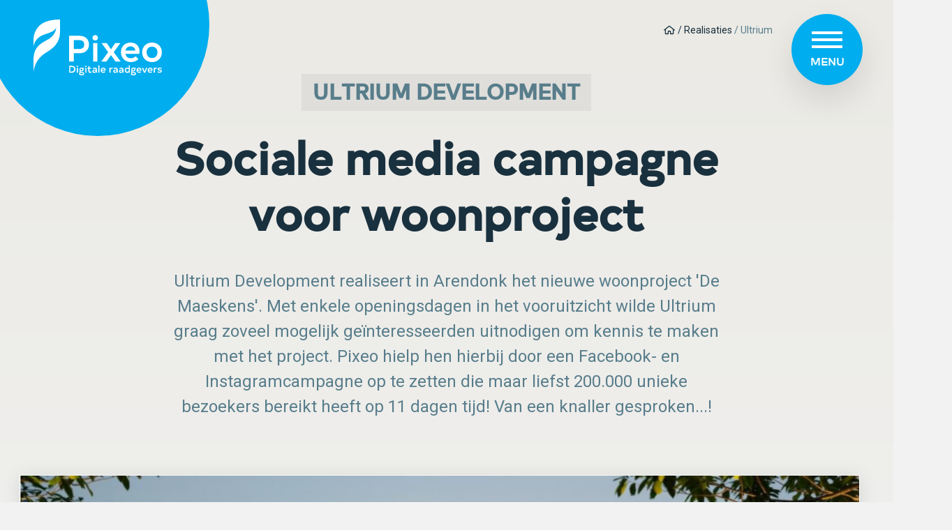

--- FILE ---
content_type: text/html; charset=UTF-8
request_url: https://www.pixeo.be/realisaties/ultrium
body_size: 31298
content:



<!DOCTYPE html>
<html lang="nl" class="no-js">
<head>
    <meta charset="utf-8">
    <meta http-equiv="X-UA-Compatible" content="IE=edge">
    <meta name="viewport" content="width=device-width, initial-scale=1, shrink-to-fit=no">

    
    <title>Sociale media campagne voor nieuw Arendonks woonproject</title>

    

    <meta name="title" content="Sociale media campagne voor nieuw Arendonks woonproject">
<meta name="description" content="Pixeo hielp Ultrium Development met een Facebook en Instagram campagne op te zetten die maar liefst 200.000 individuele personen bereikt hebben op 11 dagen!">
<meta name="twitter:card" content="summary">
<meta property="og:type" content="website">
<meta property="og:url" content="https://www.pixeo.be/realisaties/ultrium">
<meta property="og:title" content="Sociale media campagne voor nieuw Arendonks woonproject">
<meta property="og:description" content="Pixeo hielp Ultrium Development met een Facebook en Instagram campagne op te zetten die maar liefst 200.000 individuele personen bereikt hebben op 11 dagen!">
<meta property="og:image" content="https://www.pixeo.be/media/1043/conversions/ultrium-mini-preview-website-realisaties-01-original.jpg">
<meta property="og:image:type" content="image/jpeg">
<meta property="og:image:width" content="2000">
<meta property="og:image:height" content="1124">
<link rel="alternate" href="https://www.pixeo.be" hreflang="nl">
<link rel="canonical" href="https://www.pixeo.be/realisaties/ultrium" />

    <style>
    @import url(//hello.myfonts.net/count/3953b4);@import url(https://fonts.googleapis.com/css?family=Roboto:400,500,700&amp;display=swap);html{line-height:1.15;-webkit-text-size-adjust:100%}body{margin:0}h1{font-size:2em;margin:.67em 0}a{background-color:transparent}strong{font-weight:bolder}img{border-style:none}::-webkit-file-upload-button{-webkit-appearance:button;font:inherit}html{box-sizing:border-box;font-family:sans-serif}*,:after,:before{box-sizing:inherit}h1,p{margin:0}ul{margin:0}*,:after,:before{border:0 solid}img{border-style:solid;max-width:100%;height:auto}@font-face{font-family:Typold;font-weight:300;font-style:normal;font-display:swap;src:url(/fonts/3953B4_0_0.eot);src:url(/fonts/3953B4_0_0.eot?#iefix) format(&quot;embedded-opentype&quot;),url(/fonts/3953B4_0_0.woff2) format(&quot;woff2&quot;),url(/fonts/3953B4_0_0.woff) format(&quot;woff&quot;),url(/fonts/3953B4_0_0.ttf) format(&quot;truetype&quot;)}@font-face{font-family:Typold;font-weight:500;font-style:normal;font-display:swap;src:url(/fonts/3953B4_1_0.eot);src:url(/fonts/3953B4_1_0.eot?#iefix) format(&quot;embedded-opentype&quot;),url(/fonts/3953B4_1_0.woff2) format(&quot;woff2&quot;),url(/fonts/3953B4_1_0.woff) format(&quot;woff&quot;),url(/fonts/3953B4_1_0.ttf) format(&quot;truetype&quot;)}@font-face{font-family:Typold;font-weight:400;font-style:italic;font-display:swap;src:url(/fonts/3953B4_2_0.eot);src:url(/fonts/3953B4_2_0.eot?#iefix) format(&quot;embedded-opentype&quot;),url(/fonts/3953B4_2_0.woff2) format(&quot;woff2&quot;),url(/fonts/3953B4_2_0.woff) format(&quot;woff&quot;),url(/fonts/3953B4_2_0.ttf) format(&quot;truetype&quot;)}@font-face{font-family:Typold;font-weight:400;font-style:normal;font-display:swap;src:url(/fonts/3953B4_3_0.eot);src:url(/fonts/3953B4_3_0.eot?#iefix) format(&quot;embedded-opentype&quot;),url(/fonts/3953B4_3_0.woff2) format(&quot;woff2&quot;),url(/fonts/3953B4_3_0.woff) format(&quot;woff&quot;),url(/fonts/3953B4_3_0.ttf) format(&quot;truetype&quot;)}body,html{overflow-x:hidden}html{font-size:14px}@media (min-width:768px){html{font-size:16px}}@media (min-width:992px){html{overflow-y:scroll!important}}[data-animation-set]:not([data-animation-set=&quot;&quot;]){opacity:0;transform:translateZ(0)}body{font-family:Roboto,Typold,-apple-system,BlinkMacSystemFont,Segoe UI,Oxygen,Ubuntu,Cantarell,Fira Sans,Droid Sans,Helvetica Neue,sans-serif;font-weight:400;line-height:1.5;-webkit-font-smoothing:antialiased;-moz-osx-font-smoothing:grayscale;margin-left:auto;margin-right:auto;background-color:#f2f2f2;color:#19303e;background-image:linear-gradient(180deg,#ebeae5,#f2f2f2 35%),linear-gradient(180deg,#f2f2f2,#000 35%);background-position:top,bottom;counter-reset:section}#app{min-height:100vh;display:flex;flex-direction:column}a{color:#587d8b;text-decoration:underline}p{margin-bottom:1rem}strong{font-weight:600}h1{font-size:2.875rem;font-family:Typold,Roboto,-apple-system,BlinkMacSystemFont,Segoe UI,Fira Sans;color:#19303e}@media (min-width:992px){h1{font-size:4rem}}.btn{font-family:Typold,Roboto,-apple-system,BlinkMacSystemFont,Segoe UI,Fira Sans}picture{position:relative;display:block;width:100%;height:100%}img{margin-bottom:1rem}.btn{display:inline-block;padding:1.3rem 2.3125rem;font-size:.9375rem;text-decoration:none}.btn{font-weight:500;line-height:1.25;border-radius:.25rem}.btn-xl{padding:1.5rem 3.75rem;font-size:1.375rem;font-weight:500;line-height:1.25;border-radius:.25rem}.btn-default{background-color:#587d8b;color:#fff}.btn-primary{background-color:#587d8b;color:#fff}:root{--colors:transparent,#000,#fff,cyan-300,cyan-400,cyan-500,cyan-600,cyan-700,cyan-800,cyan-900,beige,green,red,grey-100,grey-200,grey-300,grey-400,grey-500,grey-600,grey-700,grey-800,grey-900,primary-100,primary-200,primary-300,primary-400,primary-500,primary-600,primary-700,primary-800,primary-900,background,background-darker,background-darkest,yellow-light,yellow-dark,green-lightest,green-light,green-bright,green-dark,green-darker,blue-light,blue-dark,negative,positive;--color-transparent:transparent;--color-black:#000;--color-white:#fff;--color-cyan-300:#44c7f2;--color-cyan-400:#0eb1e8;--color-cyan-500:#00adee;--color-cyan-600:#009ad4;--color-cyan-700:#007fae;--color-cyan-800:#00506e;--color-cyan-900:#003e55;--color-beige:#e3e1d3;--color-green:#54b8a7;--color-red:#b85454;--color-grey-100:#f2f2f2;--color-grey-200:#e9ecef;--color-grey-300:#dbdada;--color-grey-400:#ced4da;--color-grey-500:#bbb;--color-grey-600:#868e96;--color-grey-700:#495057;--color-grey-800:#343a40;--color-grey-900:#212529;--color-primary-100:#bdedff;--color-primary-200:#a1d8ed;--color-primary-300:#8fcbe2;--color-primary-400:#7fb4c8;--color-primary-500:#587d8b;--color-primary-600:#3e5962;--color-primary-700:#212f34;--color-primary-800:#19303e;--color-primary-900:#101719;--color-background:#ebeae5;--color-background-darker:#dfdedb;--color-background-darkest:#d2cfca;--color-yellow-light:#fff4bb;--color-yellow-dark:#ffc358;--color-green-lightest:#f3fff4;--color-green-light:#c8fdca;--color-green-bright:#5fed64;--color-green-dark:#009006;--color-green-darker:#015c05;--color-blue-light:#ddf3fb;--color-blue-dark:#8edffe;--color-negative:#b85454;--color-positive:#54b8a7;--screens:sm,md,lg,xl,xxl;--screen-sm:576px;--screen-md:768px;--screen-lg:992px;--screen-xl:1200px;--screen-xxl:1470px}.container{margin-left:auto;margin-right:auto;width:100%;padding-left:1.25rem;padding-right:1.25rem}@media (min-width:576px){.container{padding-left:1.5rem;padding-right:1.5rem}}@media (min-width:768px){.container{padding-left:3rem;padding-right:3rem}}.app-header{position:fixed;width:100%;z-index:1000}.hero h1{line-height:1.25}.nav{list-style:none;padding:0}.brand{display:block;position:relative}.brand:before{position:absolute;display:block;content:&quot;&quot;;background-color:#00adee;border-radius:9999px;width:16rem;height:16rem;z-index:1;top:calc(50% - 1.5rem);left:50%;transform:translate(-50%,-50%)}@media (min-width:768px){.brand:before{width:18rem;height:18rem;top:calc(50% - 1.5rem)}}@media (min-width:992px){.brand:before{width:20rem;height:20rem}}.brand.brand-header{transform-origin:top left}.brand-logo{height:4rem;color:#fff;fill:currentColor;position:relative;margin-top:.75rem;z-index:2}@media (min-width:768px){.brand-logo{height:4.5rem}}@media (min-width:992px){.brand-logo{height:5rem;margin-top:1.5rem}}.hero,.intro{position:relative;z-index:50;width:100%}.home .hero{padding-left:6rem;padding-top:5rem}@media (min-width:1200px){.home .hero{padding-top:7rem}}.home .hero h1{color:#587d8b;font-weight:400;position:relative;z-index:50;margin-bottom:2rem;font-size:1.875rem;line-height:1.25}@media (min-width:768px){.home .hero h1{font-size:2.25rem}}@media (min-width:992px){.home .hero h1{font-size:2.875rem}}@media (min-width:576px){.home .hero,.home .intro{padding-left:6rem;padding-right:6rem}}@media (min-width:768px){.home .hero,.home .intro{padding-left:8rem;padding-right:8rem}}@media (min-width:992px){.home .hero,.home .intro{padding-left:10rem;padding-right:10rem}}@media (min-width:1200px){.home .hero,.home .intro{padding-right:12rem;padding-left:19.125rem}}.home .hero h1 a,.home .hero h1 strong{color:#19303e}.btn{position:relative;border-radius:9999px;text-transform:uppercase;text-align:center;overflow:hidden;transform:translateZ(0)}.btn:before{position:absolute;display:block;content:&quot;&quot;;top:0;left:0;z-index:10;border-radius:9999px;width:100%;height:100%;opacity:0;transform:translateX(-100%)}.btn-default:before{background-color:#3e5962}@keyframes float{0%{transform:translateY(0)}50%{transform:translateY(-10px)}to{transform:translateY(0)}}.widget{display:block;position:absolute;z-index:10;transform:translateY(0)}.widget-earth{z-index:30;width:22rem;top:-4rem;left:-18rem}@media (min-width:768px){.widget-earth{width:24rem}}@media (min-width:992px){.widget-earth{width:34rem;top:-60px;left:-426px}}@media (min-width:1200px){.widget-earth{width:auto;top:-60px;left:-38.1875rem}}.widget-cloud{width:15rem;top:-5rem;right:2rem;animation:float 6s ease-in-out infinite}@media (min-width:576px){.widget-cloud{right:10rem}}@media (min-width:1200px){.widget-cloud{width:30rem;top:-8rem}}.widget-tree{width:10rem;bottom:-11rem;right:-5rem}@media (min-width:768px){.widget-tree{width:12rem}}@media (min-width:992px){.widget-tree{width:14rem}}@media (min-width:1200px){.widget-tree{width:auto;top:13.5rem;right:-11.25rem}}.content{padding-top:2rem}@media (min-width:1200px){.content{padding-top:4rem;padding-bottom:4rem}}.home .content{padding-top:3rem;padding-bottom:4rem}@media (min-width:992px){.home .content{padding-bottom:0}.home .content .text-2xl{padding-left:10rem}}@media (min-width:1200px){.home .content{padding-top:9.625rem}.home .content .text-2xl{margin-left:3rem}}.hidden{display:none}.flex{display:flex}.items-center{align-items:center}.justify-between{justify-content:space-between}.mx-auto{margin-left:auto;margin-right:auto}.mb-4{margin-bottom:1rem}.mt-8{margin-top:2rem}.mt-48{margin-top:12rem}.relative{position:relative}.shadow-lg{box-shadow:0 20px 46px 0 rgba(0,0,0,.11)}.text-primary-500{color:#587d8b}.text-2xl{font-size:1.5rem}
</style>

<link rel="preload" href="https://www.pixeo.be/css/app.css" as="style">
<link rel="preload" href="https://www.pixeo.be/js/app.es.js" as="script">


<script>
    window.Geni = {
        googleApiKey: "",
    };
</script>


<link rel="apple-touch-icon" sizes="57x57" href="/favicon/apple-touch-icon-57x57.png" />
<link rel="apple-touch-icon" sizes="60x60" href="/favicon/apple-touch-icon-60x60.png" />
<link rel="apple-touch-icon" sizes="72x72" href="/favicon/apple-touch-icon-72x72.png" />
<link rel="apple-touch-icon" sizes="76x76" href="/favicon/apple-touch-icon-76x76.png" />
<link rel="apple-touch-icon" sizes="114x114" href="/favicon/apple-touch-icon-114x114.png" />
<link rel="apple-touch-icon" sizes="120x120" href="/favicon/apple-touch-icon-120x120.png" />
<link rel="apple-touch-icon" sizes="144x144" href="/favicon/apple-touch-icon-144x144.png" />
<link rel="apple-touch-icon" sizes="152x152" href="/favicon/apple-touch-icon-152x152.png" />
<link rel="apple-touch-icon" sizes="180x180" href="/favicon/apple-touch-icon-180x180.png" />

<meta name="apple-mobile-web-app-capable" content="yes" />
<meta name="apple-mobile-web-app-status-bar-style" content="black-translucent" />
<meta name="mobile-web-app-capable" content="yes" />
<meta name="theme-color" content="#fff" />

<link rel="icon" type="image/png" sizes="32x32" href="/favicon/favicon-32x32.png" />
<link rel="icon" type="image/png" sizes="16x16" href="/favicon/favicon-16x16.png" />
<link rel="shortcut icon" href="/favicon/favicon.ico" />            <link rel="preconnect" href="https://www.googletagmanager.com/">
    <link rel="preconnect" href="https://www.google-analytics.com/">


    <script>
        (function (w, d, s, l, i) {
            w[l] = w[l] || [];
            w[l].push({ 'gtm.start': new Date().getTime(), event: 'gtm.js' });
            const f = d.getElementsByTagName(s)[0];
            const j = d.createElement(s);
            const dl = l != 'dataLayer' ? '&l=' + l : '';
            j.async = true;
            j.src = 'https://www.googletagmanager.com/gtm.js?id=' + i + dl;
            f.parentNode.insertBefore(j, f);
        }(window, document, 'script', 'dataLayer', 'GTM-N8H6HMV'));
    </script>

    
<script>
if (window.google_tag_manager) window.dataLayer.push({ 'pixeo_framework': 'geni' });
</script>

    <script type="text/javascript">
    const Ziggy = {"url":"https:\/\/www.pixeo.be","port":null,"defaults":{},"routes":{"shop.checkout.coupons.create":{"uri":"api\/shop\/checkouts\/{checkoutId}\/add-coupon","methods":["POST"],"parameters":["checkoutId"]},"shop.checkout.consignments.update":{"uri":"api\/shop\/checkouts\/{checkoutId}\/update-addresses","methods":["PUT"],"parameters":["checkoutId"]},"shop.productOrCategory.index":{"uri":"shop\/{fallbackPlaceholder}","methods":["GET","HEAD"],"wheres":{"fallbackPlaceholder":".*"},"parameters":["fallbackPlaceholder"]}}};

    !function(t,r){"object"==typeof exports&&"undefined"!=typeof module?module.exports=r():"function"==typeof define&&define.amd?define(r):(t||self).route=r()}(this,function(){function t(t,r){for(var e=0;e<r.length;e++){var n=r[e];n.enumerable=n.enumerable||!1,n.configurable=!0,"value"in n&&(n.writable=!0),Object.defineProperty(t,"symbol"==typeof(o=function(t,r){if("object"!=typeof t||null===t)return t;var e=t[Symbol.toPrimitive];if(void 0!==e){var n=e.call(t,"string");if("object"!=typeof n)return n;throw new TypeError("@@toPrimitive must return a primitive value.")}return String(t)}(n.key))?o:String(o),n)}var o}function r(r,e,n){return e&&t(r.prototype,e),n&&t(r,n),Object.defineProperty(r,"prototype",{writable:!1}),r}function e(){return e=Object.assign?Object.assign.bind():function(t){for(var r=1;r<arguments.length;r++){var e=arguments[r];for(var n in e)Object.prototype.hasOwnProperty.call(e,n)&&(t[n]=e[n])}return t},e.apply(this,arguments)}function n(t){return n=Object.setPrototypeOf?Object.getPrototypeOf.bind():function(t){return t.__proto__||Object.getPrototypeOf(t)},n(t)}function o(t,r){return o=Object.setPrototypeOf?Object.setPrototypeOf.bind():function(t,r){return t.__proto__=r,t},o(t,r)}function i(t,r,e){return i=function(){if("undefined"==typeof Reflect||!Reflect.construct)return!1;if(Reflect.construct.sham)return!1;if("function"==typeof Proxy)return!0;try{return Boolean.prototype.valueOf.call(Reflect.construct(Boolean,[],function(){})),!0}catch(t){return!1}}()?Reflect.construct.bind():function(t,r,e){var n=[null];n.push.apply(n,r);var i=new(Function.bind.apply(t,n));return e&&o(i,e.prototype),i},i.apply(null,arguments)}function u(t){var r="function"==typeof Map?new Map:void 0;return u=function(t){if(null===t||-1===Function.toString.call(t).indexOf("[native code]"))return t;if("function"!=typeof t)throw new TypeError("Super expression must either be null or a function");if(void 0!==r){if(r.has(t))return r.get(t);r.set(t,e)}function e(){return i(t,arguments,n(this).constructor)}return e.prototype=Object.create(t.prototype,{constructor:{value:e,enumerable:!1,writable:!0,configurable:!0}}),o(e,t)},u(t)}var f=String.prototype.replace,a=/%20/g,c="RFC3986",l={default:c,formatters:{RFC1738:function(t){return f.call(t,a,"+")},RFC3986:function(t){return String(t)}},RFC1738:"RFC1738",RFC3986:c},s=Object.prototype.hasOwnProperty,v=Array.isArray,p=function(){for(var t=[],r=0;r<256;++r)t.push("%"+((r<16?"0":"")+r.toString(16)).toUpperCase());return t}(),y=function(t,r){for(var e=r&&r.plainObjects?Object.create(null):{},n=0;n<t.length;++n)void 0!==t[n]&&(e[n]=t[n]);return e},d={arrayToObject:y,assign:function(t,r){return Object.keys(r).reduce(function(t,e){return t[e]=r[e],t},t)},combine:function(t,r){return[].concat(t,r)},compact:function(t){for(var r=[{obj:{o:t},prop:"o"}],e=[],n=0;n<r.length;++n)for(var o=r[n],i=o.obj[o.prop],u=Object.keys(i),f=0;f<u.length;++f){var a=u[f],c=i[a];"object"==typeof c&&null!==c&&-1===e.indexOf(c)&&(r.push({obj:i,prop:a}),e.push(c))}return function(t){for(;t.length>1;){var r=t.pop(),e=r.obj[r.prop];if(v(e)){for(var n=[],o=0;o<e.length;++o)void 0!==e[o]&&n.push(e[o]);r.obj[r.prop]=n}}}(r),t},decode:function(t,r,e){var n=t.replace(/\+/g," ");if("iso-8859-1"===e)return n.replace(/%[0-9a-f]{2}/gi,unescape);try{return decodeURIComponent(n)}catch(t){return n}},encode:function(t,r,e,n,o){if(0===t.length)return t;var i=t;if("symbol"==typeof t?i=Symbol.prototype.toString.call(t):"string"!=typeof t&&(i=String(t)),"iso-8859-1"===e)return escape(i).replace(/%u[0-9a-f]{4}/gi,function(t){return"%26%23"+parseInt(t.slice(2),16)+"%3B"});for(var u="",f=0;f<i.length;++f){var a=i.charCodeAt(f);45===a||46===a||95===a||126===a||a>=48&&a<=57||a>=65&&a<=90||a>=97&&a<=122||o===l.RFC1738&&(40===a||41===a)?u+=i.charAt(f):a<128?u+=p[a]:a<2048?u+=p[192|a>>6]+p[128|63&a]:a<55296||a>=57344?u+=p[224|a>>12]+p[128|a>>6&63]+p[128|63&a]:(a=65536+((1023&a)<<10|1023&i.charCodeAt(f+=1)),u+=p[240|a>>18]+p[128|a>>12&63]+p[128|a>>6&63]+p[128|63&a])}return u},isBuffer:function(t){return!(!t||"object"!=typeof t||!(t.constructor&&t.constructor.isBuffer&&t.constructor.isBuffer(t)))},isRegExp:function(t){return"[object RegExp]"===Object.prototype.toString.call(t)},maybeMap:function(t,r){if(v(t)){for(var e=[],n=0;n<t.length;n+=1)e.push(r(t[n]));return e}return r(t)},merge:function t(r,e,n){if(!e)return r;if("object"!=typeof e){if(v(r))r.push(e);else{if(!r||"object"!=typeof r)return[r,e];(n&&(n.plainObjects||n.allowPrototypes)||!s.call(Object.prototype,e))&&(r[e]=!0)}return r}if(!r||"object"!=typeof r)return[r].concat(e);var o=r;return v(r)&&!v(e)&&(o=y(r,n)),v(r)&&v(e)?(e.forEach(function(e,o){if(s.call(r,o)){var i=r[o];i&&"object"==typeof i&&e&&"object"==typeof e?r[o]=t(i,e,n):r.push(e)}else r[o]=e}),r):Object.keys(e).reduce(function(r,o){var i=e[o];return r[o]=s.call(r,o)?t(r[o],i,n):i,r},o)}},b=Object.prototype.hasOwnProperty,h={brackets:function(t){return t+"[]"},comma:"comma",indices:function(t,r){return t+"["+r+"]"},repeat:function(t){return t}},g=Array.isArray,m=String.prototype.split,j=Array.prototype.push,w=function(t,r){j.apply(t,g(r)?r:[r])},O=Date.prototype.toISOString,E=l.default,R={addQueryPrefix:!1,allowDots:!1,charset:"utf-8",charsetSentinel:!1,delimiter:"&",encode:!0,encoder:d.encode,encodeValuesOnly:!1,format:E,formatter:l.formatters[E],indices:!1,serializeDate:function(t){return O.call(t)},skipNulls:!1,strictNullHandling:!1},S=function t(r,e,n,o,i,u,f,a,c,l,s,v,p,y){var b,h=r;if("function"==typeof f?h=f(e,h):h instanceof Date?h=l(h):"comma"===n&&g(h)&&(h=d.maybeMap(h,function(t){return t instanceof Date?l(t):t})),null===h){if(o)return u&&!p?u(e,R.encoder,y,"key",s):e;h=""}if("string"==typeof(b=h)||"number"==typeof b||"boolean"==typeof b||"symbol"==typeof b||"bigint"==typeof b||d.isBuffer(h)){if(u){var j=p?e:u(e,R.encoder,y,"key",s);if("comma"===n&&p){for(var O=m.call(String(h),","),E="",S=0;S<O.length;++S)E+=(0===S?"":",")+v(u(O[S],R.encoder,y,"value",s));return[v(j)+"="+E]}return[v(j)+"="+v(u(h,R.encoder,y,"value",s))]}return[v(e)+"="+v(String(h))]}var T,k=[];if(void 0===h)return k;if("comma"===n&&g(h))T=[{value:h.length>0?h.join(",")||null:void 0}];else if(g(f))T=f;else{var x=Object.keys(h);T=a?x.sort(a):x}for(var N=0;N<T.length;++N){var C=T[N],A="object"==typeof C&&void 0!==C.value?C.value:h[C];if(!i||null!==A){var D=g(h)?"function"==typeof n?n(e,C):e:e+(c?"."+C:"["+C+"]");w(k,t(A,D,n,o,i,u,f,a,c,l,s,v,p,y))}}return k},T=Object.prototype.hasOwnProperty,k=Array.isArray,x={allowDots:!1,allowPrototypes:!1,arrayLimit:20,charset:"utf-8",charsetSentinel:!1,comma:!1,decoder:d.decode,delimiter:"&",depth:5,ignoreQueryPrefix:!1,interpretNumericEntities:!1,parameterLimit:1e3,parseArrays:!0,plainObjects:!1,strictNullHandling:!1},N=function(t){return t.replace(/&#(\d+);/g,function(t,r){return String.fromCharCode(parseInt(r,10))})},C=function(t,r){return t&&"string"==typeof t&&r.comma&&t.indexOf(",")>-1?t.split(","):t},A=function(t,r,e,n){if(t){var o=e.allowDots?t.replace(/\.([^.[]+)/g,"[$1]"):t,i=/(\[[^[\]]*])/g,u=e.depth>0&&/(\[[^[\]]*])/.exec(o),f=u?o.slice(0,u.index):o,a=[];if(f){if(!e.plainObjects&&T.call(Object.prototype,f)&&!e.allowPrototypes)return;a.push(f)}for(var c=0;e.depth>0&&null!==(u=i.exec(o))&&c<e.depth;){if(c+=1,!e.plainObjects&&T.call(Object.prototype,u[1].slice(1,-1))&&!e.allowPrototypes)return;a.push(u[1])}return u&&a.push("["+o.slice(u.index)+"]"),function(t,r,e,n){for(var o=n?r:C(r,e),i=t.length-1;i>=0;--i){var u,f=t[i];if("[]"===f&&e.parseArrays)u=[].concat(o);else{u=e.plainObjects?Object.create(null):{};var a="["===f.charAt(0)&&"]"===f.charAt(f.length-1)?f.slice(1,-1):f,c=parseInt(a,10);e.parseArrays||""!==a?!isNaN(c)&&f!==a&&String(c)===a&&c>=0&&e.parseArrays&&c<=e.arrayLimit?(u=[])[c]=o:"__proto__"!==a&&(u[a]=o):u={0:o}}o=u}return o}(a,r,e,n)}},D=function(t,r){var e=function(t){if(!t)return x;if(null!=t.decoder&&"function"!=typeof t.decoder)throw new TypeError("Decoder has to be a function.");if(void 0!==t.charset&&"utf-8"!==t.charset&&"iso-8859-1"!==t.charset)throw new TypeError("The charset option must be either utf-8, iso-8859-1, or undefined");return{allowDots:void 0===t.allowDots?x.allowDots:!!t.allowDots,allowPrototypes:"boolean"==typeof t.allowPrototypes?t.allowPrototypes:x.allowPrototypes,arrayLimit:"number"==typeof t.arrayLimit?t.arrayLimit:x.arrayLimit,charset:void 0===t.charset?x.charset:t.charset,charsetSentinel:"boolean"==typeof t.charsetSentinel?t.charsetSentinel:x.charsetSentinel,comma:"boolean"==typeof t.comma?t.comma:x.comma,decoder:"function"==typeof t.decoder?t.decoder:x.decoder,delimiter:"string"==typeof t.delimiter||d.isRegExp(t.delimiter)?t.delimiter:x.delimiter,depth:"number"==typeof t.depth||!1===t.depth?+t.depth:x.depth,ignoreQueryPrefix:!0===t.ignoreQueryPrefix,interpretNumericEntities:"boolean"==typeof t.interpretNumericEntities?t.interpretNumericEntities:x.interpretNumericEntities,parameterLimit:"number"==typeof t.parameterLimit?t.parameterLimit:x.parameterLimit,parseArrays:!1!==t.parseArrays,plainObjects:"boolean"==typeof t.plainObjects?t.plainObjects:x.plainObjects,strictNullHandling:"boolean"==typeof t.strictNullHandling?t.strictNullHandling:x.strictNullHandling}}(r);if(""===t||null==t)return e.plainObjects?Object.create(null):{};for(var n="string"==typeof t?function(t,r){var e,n={},o=(r.ignoreQueryPrefix?t.replace(/^\?/,""):t).split(r.delimiter,Infinity===r.parameterLimit?void 0:r.parameterLimit),i=-1,u=r.charset;if(r.charsetSentinel)for(e=0;e<o.length;++e)0===o[e].indexOf("utf8=")&&("utf8=%E2%9C%93"===o[e]?u="utf-8":"utf8=%26%2310003%3B"===o[e]&&(u="iso-8859-1"),i=e,e=o.length);for(e=0;e<o.length;++e)if(e!==i){var f,a,c=o[e],l=c.indexOf("]="),s=-1===l?c.indexOf("="):l+1;-1===s?(f=r.decoder(c,x.decoder,u,"key"),a=r.strictNullHandling?null:""):(f=r.decoder(c.slice(0,s),x.decoder,u,"key"),a=d.maybeMap(C(c.slice(s+1),r),function(t){return r.decoder(t,x.decoder,u,"value")})),a&&r.interpretNumericEntities&&"iso-8859-1"===u&&(a=N(a)),c.indexOf("[]=")>-1&&(a=k(a)?[a]:a),n[f]=T.call(n,f)?d.combine(n[f],a):a}return n}(t,e):t,o=e.plainObjects?Object.create(null):{},i=Object.keys(n),u=0;u<i.length;++u){var f=i[u],a=A(f,n[f],e,"string"==typeof t);o=d.merge(o,a,e)}return d.compact(o)},$=/*#__PURE__*/function(){function t(t,r,e){var n,o;this.name=t,this.definition=r,this.bindings=null!=(n=r.bindings)?n:{},this.wheres=null!=(o=r.wheres)?o:{},this.config=e}var e=t.prototype;return e.matchesUrl=function(t){var r=this;if(!this.definition.methods.includes("GET"))return!1;var e=this.template.replace(/(\/?){([^}?]*)(\??)}/g,function(t,e,n,o){var i,u="(?<"+n+">"+((null==(i=r.wheres[n])?void 0:i.replace(/(^\^)|(\$$)/g,""))||"[^/?]+")+")";return o?"("+e+u+")?":""+e+u}).replace(/^\w+:\/\//,""),n=t.replace(/^\w+:\/\//,"").split("?"),o=n[0],i=n[1],u=new RegExp("^"+e+"/?$").exec(decodeURI(o));if(u){for(var f in u.groups)u.groups[f]="string"==typeof u.groups[f]?decodeURIComponent(u.groups[f]):u.groups[f];return{params:u.groups,query:D(i)}}return!1},e.compile=function(t){var r=this;return this.parameterSegments.length?this.template.replace(/{([^}?]+)(\??)}/g,function(e,n,o){var i,u;if(!o&&[null,void 0].includes(t[n]))throw new Error("Ziggy error: '"+n+"' parameter is required for route '"+r.name+"'.");if(r.wheres[n]&&!new RegExp("^"+(o?"("+r.wheres[n]+")?":r.wheres[n])+"$").test(null!=(u=t[n])?u:""))throw new Error("Ziggy error: '"+n+"' parameter does not match required format '"+r.wheres[n]+"' for route '"+r.name+"'.");return encodeURI(null!=(i=t[n])?i:"").replace(/%7C/g,"|").replace(/%25/g,"%").replace(/\$/g,"%24")}).replace(this.origin+"//",this.origin+"/").replace(/\/+$/,""):this.template},r(t,[{key:"template",get:function(){var t=(this.origin+"/"+this.definition.uri).replace(/\/+$/,"");return""===t?"/":t}},{key:"origin",get:function(){return this.config.absolute?this.definition.domain?""+this.config.url.match(/^\w+:\/\//)[0]+this.definition.domain+(this.config.port?":"+this.config.port:""):this.config.url:""}},{key:"parameterSegments",get:function(){var t,r;return null!=(t=null==(r=this.template.match(/{[^}?]+\??}/g))?void 0:r.map(function(t){return{name:t.replace(/{|\??}/g,""),required:!/\?}$/.test(t)}}))?t:[]}}]),t}(),F=/*#__PURE__*/function(t){var n,i;function u(r,n,o,i){var u;if(void 0===o&&(o=!0),(u=t.call(this)||this).t=null!=i?i:"undefined"!=typeof Ziggy?Ziggy:null==globalThis?void 0:globalThis.Ziggy,u.t=e({},u.t,{absolute:o}),r){if(!u.t.routes[r])throw new Error("Ziggy error: route '"+r+"' is not in the route list.");u.i=new $(r,u.t.routes[r],u.t),u.u=u.l(n)}return u}i=t,(n=u).prototype=Object.create(i.prototype),n.prototype.constructor=n,o(n,i);var f=u.prototype;return f.toString=function(){var t=this,r=Object.keys(this.u).filter(function(r){return!t.i.parameterSegments.some(function(t){return t.name===r})}).filter(function(t){return"_query"!==t}).reduce(function(r,n){var o;return e({},r,((o={})[n]=t.u[n],o))},{});return this.i.compile(this.u)+function(t,r){var e,n=t,o=function(t){if(!t)return R;if(null!=t.encoder&&"function"!=typeof t.encoder)throw new TypeError("Encoder has to be a function.");var r=t.charset||R.charset;if(void 0!==t.charset&&"utf-8"!==t.charset&&"iso-8859-1"!==t.charset)throw new TypeError("The charset option must be either utf-8, iso-8859-1, or undefined");var e=l.default;if(void 0!==t.format){if(!b.call(l.formatters,t.format))throw new TypeError("Unknown format option provided.");e=t.format}var n=l.formatters[e],o=R.filter;return("function"==typeof t.filter||g(t.filter))&&(o=t.filter),{addQueryPrefix:"boolean"==typeof t.addQueryPrefix?t.addQueryPrefix:R.addQueryPrefix,allowDots:void 0===t.allowDots?R.allowDots:!!t.allowDots,charset:r,charsetSentinel:"boolean"==typeof t.charsetSentinel?t.charsetSentinel:R.charsetSentinel,delimiter:void 0===t.delimiter?R.delimiter:t.delimiter,encode:"boolean"==typeof t.encode?t.encode:R.encode,encoder:"function"==typeof t.encoder?t.encoder:R.encoder,encodeValuesOnly:"boolean"==typeof t.encodeValuesOnly?t.encodeValuesOnly:R.encodeValuesOnly,filter:o,format:e,formatter:n,serializeDate:"function"==typeof t.serializeDate?t.serializeDate:R.serializeDate,skipNulls:"boolean"==typeof t.skipNulls?t.skipNulls:R.skipNulls,sort:"function"==typeof t.sort?t.sort:null,strictNullHandling:"boolean"==typeof t.strictNullHandling?t.strictNullHandling:R.strictNullHandling}}(r);"function"==typeof o.filter?n=(0,o.filter)("",n):g(o.filter)&&(e=o.filter);var i=[];if("object"!=typeof n||null===n)return"";var u=h[r&&r.arrayFormat in h?r.arrayFormat:r&&"indices"in r?r.indices?"indices":"repeat":"indices"];e||(e=Object.keys(n)),o.sort&&e.sort(o.sort);for(var f=0;f<e.length;++f){var a=e[f];o.skipNulls&&null===n[a]||w(i,S(n[a],a,u,o.strictNullHandling,o.skipNulls,o.encode?o.encoder:null,o.filter,o.sort,o.allowDots,o.serializeDate,o.format,o.formatter,o.encodeValuesOnly,o.charset))}var c=i.join(o.delimiter),s=!0===o.addQueryPrefix?"?":"";return o.charsetSentinel&&(s+="iso-8859-1"===o.charset?"utf8=%26%2310003%3B&":"utf8=%E2%9C%93&"),c.length>0?s+c:""}(e({},r,this.u._query),{addQueryPrefix:!0,arrayFormat:"indices",encodeValuesOnly:!0,skipNulls:!0,encoder:function(t,r){return"boolean"==typeof t?Number(t):r(t)}})},f.v=function(t){var r=this;t?this.t.absolute&&t.startsWith("/")&&(t=this.p().host+t):t=this.h();var n={},o=Object.entries(this.t.routes).find(function(e){return n=new $(e[0],e[1],r.t).matchesUrl(t)})||[void 0,void 0];return e({name:o[0]},n,{route:o[1]})},f.h=function(){var t=this.p(),r=t.pathname,e=t.search;return(this.t.absolute?t.host+r:r.replace(this.t.url.replace(/^\w*:\/\/[^/]+/,""),"").replace(/^\/+/,"/"))+e},f.current=function(t,r){var n=this.v(),o=n.name,i=n.params,u=n.query,f=n.route;if(!t)return o;var a=new RegExp("^"+t.replace(/\./g,"\\.").replace(/\*/g,".*")+"$").test(o);if([null,void 0].includes(r)||!a)return a;var c=new $(o,f,this.t);r=this.l(r,c);var l=e({},i,u);return!(!Object.values(r).every(function(t){return!t})||Object.values(l).some(function(t){return void 0!==t}))||function t(r,e){return Object.entries(r).every(function(r){var n=r[0],o=r[1];return Array.isArray(o)&&Array.isArray(e[n])?o.every(function(t){return e[n].includes(t)}):"object"==typeof o&&"object"==typeof e[n]&&null!==o&&null!==e[n]?t(o,e[n]):e[n]==o})}(r,l)},f.p=function(){var t,r,e,n,o,i,u="undefined"!=typeof window?window.location:{},f=u.host,a=u.pathname,c=u.search;return{host:null!=(t=null==(r=this.t.location)?void 0:r.host)?t:void 0===f?"":f,pathname:null!=(e=null==(n=this.t.location)?void 0:n.pathname)?e:void 0===a?"":a,search:null!=(o=null==(i=this.t.location)?void 0:i.search)?o:void 0===c?"":c}},f.has=function(t){return Object.keys(this.t.routes).includes(t)},f.l=function(t,r){var n=this;void 0===t&&(t={}),void 0===r&&(r=this.i),null!=t||(t={}),t=["string","number"].includes(typeof t)?[t]:t;var o=r.parameterSegments.filter(function(t){return!n.t.defaults[t.name]});if(Array.isArray(t))t=t.reduce(function(t,r,n){var i,u;return e({},t,o[n]?((i={})[o[n].name]=r,i):"object"==typeof r?r:((u={})[r]="",u))},{});else if(1===o.length&&!t[o[0].name]&&(t.hasOwnProperty(Object.values(r.bindings)[0])||t.hasOwnProperty("id"))){var i;(i={})[o[0].name]=t,t=i}return e({},this.g(r),this.m(t,r))},f.g=function(t){var r=this;return t.parameterSegments.filter(function(t){return r.t.defaults[t.name]}).reduce(function(t,n,o){var i,u=n.name;return e({},t,((i={})[u]=r.t.defaults[u],i))},{})},f.m=function(t,r){var n=r.bindings,o=r.parameterSegments;return Object.entries(t).reduce(function(t,r){var i,u,f=r[0],a=r[1];if(!a||"object"!=typeof a||Array.isArray(a)||!o.some(function(t){return t.name===f}))return e({},t,((u={})[f]=a,u));if(!a.hasOwnProperty(n[f])){if(!a.hasOwnProperty("id"))throw new Error("Ziggy error: object passed as '"+f+"' parameter is missing route model binding key '"+n[f]+"'.");n[f]="id"}return e({},t,((i={})[f]=a[n[f]],i))},{})},f.valueOf=function(){return this.toString()},f.check=function(t){return this.has(t)},r(u,[{key:"params",get:function(){var t=this.v();return e({},t.params,t.query)}}]),u}(/*#__PURE__*/u(String));return function(t,r,e,n){var o=new F(t,r,e,n);return t?o.toString():o}});

</script></head>
<body class="">
    <noscript>
    <img height="1" width="1" src="https://www.facebook.com/tr?id=&ev=PageView&noscript=1" alt="Facebook Pixel noscript fallback"/>
</noscript>
<noscript><iframe src="https://www.googletagmanager.com/ns.html?id=GTM-N8H6HMV" height="0" width="0" style="display:none;visibility:hidden"></iframe></noscript>    <div id="app">
        <header class="app-header pointer-events-none" data-animation-set='["fadeIn"]'>
    <nav class="container flex mx-auto items-center justify-between">
        <a id="logoScroll" class="brand brand-header pointer-events-auto" href="/" aria-label="Pixeo Logo">
            <?xml version="1.0" encoding="utf-8"?>
<!-- Generator: Adobe Illustrator 24.0.0, SVG Export Plug-In . SVG Version: 6.00 Build 0)  -->
<svg class="icon brand-logo" version="1.1" id="Layer_1" xmlns="http://www.w3.org/2000/svg" xmlns:xlink="http://www.w3.org/1999/xlink" x="0px" y="0px"
	 viewBox="0 0 288.9 125.4" style="enable-background:new 0 0 288.9 125.4;" xml:space="preserve">
<path d="M9.9,17.5C4.1,25,0,34.2,0,46v16.6c0-1.4,0.6-22.4,28-30.2c23-6.5,22.9-14.9,23-15c0,0,0.8,17.4-19.7,28.2
	C10.7,56.3,0,65.5,0,91.8v27.6c0.2-4.2,2.1-27,24.7-42.8c14.7-9.3,34.9-20.2,34.9-49C59.7,0,59.7,0,59.7,0s-8.2,0.2-11.2,0.5
	C27.4,2.4,16.1,9.7,9.9,17.5z M90.6,75.8h12.6c13.5,0,21.6-8,21.6-19.6c0-11.6-8.1-19.7-21.6-19.7h-23v58h10.4V75.8z M90.6,46.3
	h12.6c7,0,10.9,3.5,10.9,9.9c0,6.3-3.9,9.9-10.9,10H90.6V46.3z M266.6,95.7c12.8,0,22.2-9,22.2-22c0-12.9-9.4-21.9-22.2-21.9
	c-12.8,0-22.2,9.1-22.2,21.9C244.4,86.6,253.9,95.6,266.6,95.7z M266.6,60.9c7.3,0,12.3,5.2,12.3,12.8c0,7.7-4.9,12.8-12.3,12.8
	c-7.3,0-12.2-5.1-12.2-12.8C254.4,66.1,259.3,60.9,266.6,60.9z M134.1,94.5h9.6V52.8h-9.6V94.5z M138.9,34.9c-3.4,0-6.1,2.8-6.1,6.1
	c0,3.4,2.7,6.1,6.1,6.1s6.1-2.7,6.1-6.1C145,37.6,142.2,34.9,138.9,34.9z M236,89.1l-6.2-6.4c-2.8,2.8-6.7,4.4-10.9,4.4
	c-6.5,0-10.8-3.7-12.2-9.8h31.2c0.4-1.8,0.6-4.7,0.6-6c0-9.9-6.6-19.5-20.1-19.5c-12.9,0-21.7,9-21.7,21.7
	c0,13.2,9.6,22.1,22.4,22.1C225.8,95.6,231.8,93.2,236,89.1z M218.3,60.4c6.7,0,10.4,4,10.6,9.4h-22.1
	C208.1,64,212.2,60.4,218.3,60.4z M184.6,94.5h11.6l-15.7-21l15-20.7h-11.6L174.3,67l-9.6-14.2h-11.6L168,73.5l-15.6,21H164
	L174.3,80L184.6,94.5z M184.9,108c-2,0-3.7,0.7-4.9,1.6l1,1.9c1-0.7,2.3-1.1,3.4-1.1c1.7,0,2.6,0.8,2.6,2.4v0.4
	c-1.1-0.3-2.2-0.4-3.2-0.4c-2.2,0-4.5,1-4.5,3.6c0,2.3,1.9,3.5,3.9,3.5c1.4,0,3-0.7,3.9-1.9l0.2,1.6h2.3v-6.8
	C189.6,109.6,187.9,108.1,184.9,108z M183.9,117.7c-1.1,0-1.9-0.5-1.9-1.5c0-1.2,1-1.6,2.3-1.6c0.8,0,1.8,0.1,2.7,0.4
	C187,116.6,185.4,117.6,183.9,117.7z M86.2,104h-5.9v15.6h5.9c4.6,0,8.1-3,8.1-7.8C94.3,107,90.8,104,86.2,104z M86.2,117H83v-10.4
	h3.1c3.2,0,5.3,2,5.3,5.2C91.4,114.9,89.4,116.9,86.2,117z M98.5,103.6c-0.9,0-1.6,0.7-1.6,1.6c0,0.9,0.8,1.6,1.6,1.6
	c0.9,0,1.6-0.7,1.6-1.6C100.1,104.3,99.4,103.6,98.5,103.6z M97.3,119.6h2.6v-11.2h-2.6V119.6z M237.5,108.1c-3.4,0-5.8,2.4-5.8,5.8
	c0,3.5,2.5,5.9,6,5.9c1.8,0,3.4-0.7,4.5-1.8l-1.7-1.7c-0.7,0.8-1.8,1.2-2.9,1.2c-1.8,0-2.9-0.9-3.3-2.6h8.4c0.1-0.5,0.2-1.2,0.2-1.6
	C242.9,110.7,241.1,108.1,237.5,108.1z M234.3,112.9c0.4-1.5,1.5-2.5,3.1-2.5c1.8,0,2.7,1.1,2.8,2.5H234.3z M249.9,116.8l-3.2-8.4
	h-2.8l4.5,11.2h3l4.5-11.2h-2.8L249.9,116.8z M273,109.9l-0.2-1.6h-2.3v11.2h2.6v-6.2c0-1.8,1.4-2.8,2.9-2.8c0.4,0,0.9,0.1,1.3,0.3
	l0.7-2.5c-0.5-0.1-1-0.2-1.4-0.3C275,108,273.8,108.7,273,109.9z M283.9,112.5c-1.6-0.3-2-0.5-2-1.1c0-0.9,0.8-1.3,2.2-1.3
	c1.4,0,2.7,0.4,3.5,1l1-2c-1.1-0.7-2.7-1.2-4.4-1.2c-2.3,0-4.9,0.9-4.9,3.7c0,2.2,1.6,2.8,4.4,3.3c1.5,0.3,2.5,0.5,2.5,1.3
	c0,1-1.2,1.3-2.3,1.3c-1.5,0-3.3-0.5-4.2-1.2l-0.9,2c1.2,1,3.4,1.6,4.9,1.3c2.9,0,5-1.3,5-3.7S286.6,113,283.9,112.5z M262.5,108.1
	c-3.4,0-5.8,2.4-5.8,5.8c0,3.5,2.5,5.9,6,5.9c1.8,0,3.4-0.7,4.5-1.8l-1.7-1.7c-0.7,0.8-1.8,1.2-2.9,1.2c-1.8,0-3-0.9-3.3-2.6h8.4
	c0.1-0.5,0.2-1.2,0.2-1.6C267.9,110.7,266.1,108.1,262.5,108.1z M259.3,112.9c0.3-1.5,1.5-2.5,3.1-2.5c1.8,0,2.7,1.1,2.8,2.5H259.3z
	 M224.8,118.1h-1.7c-0.6,0-1-0.3-1-0.8c0-0.6,0.4-0.9,1-0.9c0.4,0.1,0.8,0.1,1.3,0.1c2.8,0,4.7-1.7,4.7-4.2c0-0.8-0.1-1.5-0.5-2.1
	l1.8-0.2v-1.6h-4.1c-0.6-0.2-1.2-0.3-1.9-0.3c-2.8,0-4.7,1.7-4.7,4.2c0,1.3,0.5,2.4,1.3,3.1c-0.8,0.3-1.4,1.1-1.4,2.1
	c0,0.8,0.4,1.4,0.9,1.9c-1,0.5-1.6,1.3-1.6,2.4c0,2.1,2.1,3.7,5.9,3.7c3.9,0,5.7-1.5,5.7-3.9C230.5,119.2,228.6,118.1,224.8,118.1z
	 M224.4,110.3c1.5,0,2.3,0.8,2.3,2c0,1.2-0.8,2-2.3,2s-2.3-0.7-2.3-2C222.1,111.1,222.9,110.3,224.4,110.3z M224.8,123.2
	c-2.3,0-3.2-0.7-3.2-1.7c0-0.6,0.3-1.1,1.1-1.4h2c2.3,0,3,0.4,3.1,1.4C227.8,122.6,227,123.2,224.8,123.2z M197.9,108
	c-2,0-3.7,0.7-4.9,1.6l1,1.9c1-0.7,2.3-1.1,3.4-1.1c1.7,0,2.6,0.8,2.6,2.4v0.4c-1.1-0.3-2.2-0.4-3.2-0.4c-2.2,0-4.5,1-4.5,3.6
	c0,2.3,1.9,3.5,3.9,3.5c1.4,0,3-0.7,3.9-1.9l0.2,1.6h2.3v-6.8C202.6,109.6,200.9,108.1,197.9,108z M196.9,117.7
	c-1.1,0-1.9-0.5-1.9-1.5c0-1.2,1-1.6,2.3-1.6c0.8,0,1.8,0.1,2.7,0.4C200,116.6,198.4,117.6,196.9,117.7z M145.8,119.6h2.6v-16.7
	h-2.6V119.6z M156.8,108.1c-3.4,0-5.8,2.4-5.8,5.8c0,3.5,2.5,5.9,6,5.9c1.8,0,3.4-0.7,4.5-1.8l-1.7-1.7c-0.7,0.8-1.8,1.2-2.9,1.2
	c-1.7,0-2.9-0.9-3.3-2.6h8.4c0.1-0.5,0.2-1.2,0.2-1.6C162.2,110.7,160.4,108.1,156.8,108.1z M153.7,112.9c0.3-1.5,1.4-2.5,3.1-2.5
	c1.8,0,2.7,1.1,2.8,2.5H153.7z M173.3,109.9l-0.2-1.6h-2.3v11.2h2.6v-6.2c0-1.8,1.4-2.8,2.9-2.8c0.4,0,0.9,0.1,1.3,0.3l0.7-2.5
	c-0.5-0.1-1-0.2-1.4-0.3C175.3,108,174.1,108.7,173.3,109.9z M138.1,108c-2,0-3.7,0.7-4.9,1.6l1,1.9c1-0.7,2.3-1.1,3.4-1.1
	c1.7,0,2.6,0.8,2.6,2.4v0.4c-1.1-0.3-2.2-0.4-3.2-0.4c-2.2,0-4.5,1-4.5,3.6c0,2.3,1.9,3.5,3.9,3.5c1.4,0,3-0.7,3.9-1.9l0.2,1.6h2.3
	v-6.8C142.8,109.6,141.1,108.1,138.1,108z M137.1,117.7c-1.1,0-1.9-0.5-1.9-1.5c0-1.2,1-1.6,2.3-1.6c0.8,0,1.8,0.1,2.7,0.4
	C140.2,116.6,138.6,117.6,137.1,117.7z M108.3,118.1h-1.7c-0.6,0-1-0.3-1-0.8c0-0.6,0.4-0.9,1-0.9c0.4,0.1,0.8,0.1,1.3,0.1
	c2.8,0,4.7-1.7,4.7-4.2c0-0.8-0.1-1.5-0.5-2.1l1.8-0.2h0v-1.6h-4.1c-0.6-0.2-1.2-0.3-1.9-0.3c-2.8,0-4.7,1.7-4.7,4.2
	c0,1.3,0.5,2.4,1.3,3.1c-0.8,0.3-1.4,1.1-1.4,2.1c0,0.8,0.4,1.4,0.9,1.9c-1,0.5-1.6,1.3-1.6,2.4c0,2.1,2.1,3.7,5.9,3.7
	c3.9,0,5.7-1.5,5.7-3.9C114,119.2,112.1,118.1,108.3,118.1z M107.8,110.3c1.5,0,2.3,0.8,2.3,2c0,1.2-0.8,2-2.3,2s-2.3-0.7-2.3-2
	C105.5,111.1,106.3,110.3,107.8,110.3z M108.3,123.2c-2.3,0-3.2-0.7-3.2-1.7c0-0.6,0.3-1.1,1.1-1.4h2c2.3,0,3,0.4,3.1,1.4
	C111.3,122.6,110.5,123.2,108.3,123.2z M127.8,117.4c-1.2,0-1.8-0.7-1.8-2v-4.7h4.3v-2.3H126V105h-2.6v3.5h-2.2v2.3h2.2v4.9
	c0,2.8,1.6,4.2,4.3,4.2c1.6,0,2.6-0.5,3.3-1.1l-1.2-2.2C129.1,117.2,128.4,117.4,127.8,117.4z M116.5,119.6h2.6v-11.2h-2.6V119.6z
	 M214.2,109.6c-0.8-1-2-1.5-3.5-1.5c-3.1,0-5.6,2.4-5.6,5.9s2.5,5.9,5.5,5.9c1.6,0,2.9-0.7,3.7-1.9l0.1,1.6h2.3v-16.7h-2.5V109.6z
	 M211.1,117.4c-2,0-3.3-1.4-3.3-3.5s1.3-3.5,3.3-3.5s3.3,1.4,3.3,3.5C214.4,116.1,213,117.4,211.1,117.4z M117.8,103.6
	c-0.9,0-1.6,0.7-1.6,1.6c0,0.9,0.7,1.6,1.6,1.6c0.9,0,1.6-0.7,1.6-1.6C119.4,104.3,118.7,103.6,117.8,103.6z"/>
</svg>        </a>
        <div class="flex items-center hidden">
                            <div id="breadcrumbs" class="breadcrumbs pointer-events-auto hidden md:block -mt-8">
                    <div class="breadcrumbs-inner">
                        <ol class="breadcrumb"
        itemscope
        itemtype="http://schema.org/BreadcrumbList">
        
            <li class="breadcrumb-item "
                itemprop="itemListElement"
                itemscope
                itemtype="http://schema.org/ListItem">
                <a  itemtype="http://schema.org/Thing"
                    itemprop="item"
                    href="https://www.pixeo.be"
                    aria-label=&quot;Home&quot;
                >
                                        <span class="bread-text"><svg class="icon w-4 text-primary-800 fill-current mr-1" xmlns="http://www.w3.org/2000/svg" viewBox="0 0 576 512"><path d="M570.24 247.41L323.87 45a56.06 56.06 0 0 0-71.74 0L5.76 247.41a16 16 0 0 0-2 22.54L14 282.25a16 16 0 0 0 22.53 2L64 261.69V448a32.09 32.09 0 0 0 32 32h128a32.09 32.09 0 0 0 32-32V344h64v104a32.09 32.09 0 0 0 32 32h128a32.07 32.07 0 0 0 32-31.76V261.67l27.53 22.62a16 16 0 0 0 22.53-2L572.29 270a16 16 0 0 0-2.05-22.59zM463.85 432H368V328a32.09 32.09 0 0 0-32-32h-96a32.09 32.09 0 0 0-32 32v104h-96V222.27L288 77.65l176 144.56z"/></svg><span itemprop="name" class="hidden">Home</span></span>
                                    </a>
                <meta itemprop="position" content="1" />
            </li>
        
            <li class="breadcrumb-item "
                itemprop="itemListElement"
                itemscope
                itemtype="http://schema.org/ListItem">
                <a  itemtype="http://schema.org/Thing"
                    itemprop="item"
                    href="https://www.pixeo.be/realisaties"
                    
                >
                                        <span class="spacer">/</span>
                    <span class="bread-text" itemprop="name">Realisaties&nbsp;</span>
                                    </a>
                <meta itemprop="position" content="2" />
            </li>
        
            <li class="breadcrumb-item active pointer-events-none"
                itemprop="itemListElement"
                itemscope
                itemtype="http://schema.org/ListItem">
                <a  itemtype="http://schema.org/Thing"
                    itemprop="item"
                    href="https://www.pixeo.be/realisaties/ultrium"
                    
                >
                                        <span class="spacer">/</span>
                    <span class="bread-text" itemprop="name">Ultrium&nbsp;</span>
                                    </a>
                <meta itemprop="position" content="3" />
            </li>
            </ol>



                    </div>
                </div>
                        <div class="pointer-events-auto">
                <div id="offCanvasToggle"></div>
            </div>
            <div class="hidden">
                <nav class="js-navigation" data-navigation="primary"><ul data-geni-navigation="primary" class="nav nav-primary mb-4"><li class="nav-item"><a href="/websites" title="Websites" class="nav-link">Websites</a></li><li class="nav-item"><a href="/online-marketing" title="Online marketing" class="nav-link">Online marketing</a></li><li class="nav-item"><a href="/grafisch-ontwerp" title="Grafisch ontwerp" class="nav-link">Grafisch ontwerp</a></li></ul></nav>
                <nav class="js-navigation" data-navigation="secondary"><ul data-geni-navigation="secondary" class="nav nav-secondary"><li class="nav-item"><a href="/" title="Home" class="nav-link">Home</a></li><li class="nav-item"><a href="/jouw-groeiformule" title="Jouw groeiformule" class="nav-link">Jouw groeiformule</a></li><li class="nav-item"><a href="/waarom-pixeo" title="Waarom Pixeo" class="nav-link">Waarom Pixeo</a></li><li class="active nav-item"><a href="/realisaties" title="Realisaties" class="nav-link">Realisaties</a></li><li class="nav-item"><a href="/alle-diensten" title="Alle diensten" class="nav-link">Alle diensten</a></li><li class="nav-item"><a href="/team" title="Team" class="nav-link">Team</a></li><li class="nav-item"><a href="/jobs" title="Jobs" class="nav-link">Jobs</a></li><li class="nav-item"><a href="/contact" title="Contact" class="nav-link">Contact</a></li></ul></nav>
            </div>
        </div>
    </nav>
</header>
            <div class="container relative mt-40 md:mt-24 realisation">
        <div class="hero" data-animation-on="intersect" data-animation-set='["slideInFromBottom", "fadeIn"]' data-animation-group="section">
            <div class="text-center text-primary-600 w-full lg:w-2/3 mx-auto">
                <div class="header-tag text-2xl text-primary-500 mb-8">
                    <h2 class="text-xl uppercase">Ultrium Development</h2>
                </div>
                <div class="mb-8">
                    <h1>Sociale media campagne voor woonproject</h1>
                </div>
                <div class="text-lg text-2xl text-primary-500 mt-10">
                        <!-- geni-text --><p>Ultrium Development realiseert in Arendonk het nieuwe woonproject 'De Maeskens'. Met enkele openingsdagen in het vooruitzicht wilde Ultrium graag zoveel mogelijk geïnteresseerden uitnodigen om kennis te maken met het project. Pixeo hielp hen hierbij door een Facebook- en Instagramcampagne op te zetten die maar liefst 200.000 unieke bezoekers bereikt heeft op 11 dagen tijd! Van een knaller gesproken...!</p><!-- /geni-text -->
                </div>
            </div>
        </div>
        <div class="content">

            <div class="realisation-hero mb-16 lg:ml-20" data-animation-on="intersect" data-animation-set='["slideInFromBottom", "fadeIn"]' data-animation-group="section">
                <div class="-ml-1">
                <img class=""  srcset="https://www.pixeo.be/media/1034/conversions/w2000/header-ultrium-01-original.webp 2000w, https://www.pixeo.be/media/1034/conversions/w1673/header-ultrium-01-original.webp 1673w, https://www.pixeo.be/media/1034/conversions/w1400/header-ultrium-01-original.webp 1400w, https://www.pixeo.be/media/1034/conversions/w1171/header-ultrium-01-original.webp 1171w, https://www.pixeo.be/media/1034/conversions/w979/header-ultrium-01-original.webp 979w, https://www.pixeo.be/media/1034/conversions/w819/header-ultrium-01-original.webp 819w, https://www.pixeo.be/media/1034/conversions/w685/header-ultrium-01-original.webp 685w, https://www.pixeo.be/media/1034/conversions/w573/header-ultrium-01-original.webp 573w, https://www.pixeo.be/media/1034/conversions/w480/header-ultrium-01-original.webp 480w, https://www.pixeo.be/media/1034/conversions/w401/header-ultrium-01-original.webp 401w, https://www.pixeo.be/media/1034/conversions/w336/header-ultrium-01-original.webp 336w" onload="window.requestAnimationFrame(function(){if(!(size=getBoundingClientRect().width))return;onload=null;sizes=Math.ceil(size/window.innerWidth*100)+'vw';});" sizes="1px" src="https://www.pixeo.be/media/1034/conversions/header-ultrium-01-original.webp" width="2000" height="729">




<div class="py-4 lg:py-8 " data-geni-block-layout data-animation-set='["slideInFromBottom", "fadeIn"]' data-animation-group="section">
        </div>

                </div>
            </div>

            <div class="row justify-between">

                <div class="col w-full lg:w-3/5 lg:pl-24" data-animation-on="intersect" data-animation-set='["slideInFromBottom", "fadeIn"]' data-animation-group="section">
                    <div class="py-4 lg:py-8 " data-geni-block-layout data-animation-set='["slideInFromBottom", "fadeIn"]' data-animation-group="section">
        <!-- geni-text --><h2>Video als ultieme medium</h2><p>Zij die digitale marketing op de voet volgen, kunnen ervan meespreken: video's geven op sociale media steeds de beste conversies. Ze trekken de aandacht omdat een (bewegend) beeld toch altijd meer zegt dan 1000 woorden. Onze ogen zijn van nature aangetrokken tot beweging, dus voor een sociale media campagne maken we daar graag gebruik van!</p><p>Voor Ultrium maakten we een korte maar krachtige video die de unieke selling points van hun project in de kijker zet, samen met een selectie van hun knapste projectbeelden. <strong>'Less is more'</strong> is dan ook vaak de beste strategie om korte video's duidelijk en tegelijk aantrekkelijk te maken.</p><h2>Sociale media aangepast op alle formaten</h2><p>Bij gebruik van sociale media merk je dat de app er vaak heel anders uitziet dan wanneer je gewoon via de browser surft. Dit is een bewuste keuze van Facebook en Instagram, om steeds <strong>de beste ervaring</strong> te garanderen naargelang je toestel. Wijzelf zijn hier helemaal op ingespeeld,  zodat ook alle sociale media advertenties die we verspreiden, optimaal ervaren kunnen worden. Daarom uploaden we al onze content steeds in alle verschillende formaten. Denk bijvoorbeeld maar aan <strong>stories </strong>binnen Instagram en recentelijk ook Facebook: door video's op te maken in de juiste formaten sluiten ze naadloos aan bij de ervaringen die sociale media apps willen bieden aan hun gebruikers.</p><p>Door telkens alle nieuwe veranderingen op de voet te volgen, halen we <strong>het meeste potentieel</strong> uit de campagne om de juiste klanten aan te trekken - want hoe beter hun ervaring, hoe groter de kans dat we hun interesse kunnen vasthouden.</p><h2>Uitgebreide rapportering</h2><p>Om telkens beter en beter te scoren, is het belangrijk om niet enkel optimaal te presteren tijdens de opmaak van de campagne, maar ook nadien: door een duidelijk rapport (in mensentaal!) samen te stellen, kunnen we zien <strong>welk effect de campagne heeft gehad. </strong>We kijken hierbij o.a. naar de websitebezoeken, via welke kanalen we het meeste instroom hebben gehad, tot zelfs de demografie van de bezoekers. Omdat elk bedrijf en elke advertentie uniek is, besteden we voldoende tijd om te leren uit de resultaten - wat in de toekomst dan weer leidt tot steeds betere campagnes!</p><!-- /geni-text -->
</div>


<div class="py-4 lg:py-8 " data-geni-block-layout data-animation-set='["slideInFromBottom", "fadeIn"]' data-animation-group="section">
        <div class="masonry gallery">
    	    <a class="masonry-brick" href="https://www.pixeo.be/media/1042/conversions/screencapture-facebook-106362405010989-posts-116724137308149-2021-07-26-15_57_06-original.png">
            <img class="gallery-image"  srcset="https://www.pixeo.be/media/1042/conversions/w762/screencapture-facebook-106362405010989-posts-116724137308149-2021-07-26-15_57_06-original.webp 762w, https://www.pixeo.be/media/1042/conversions/w637/screencapture-facebook-106362405010989-posts-116724137308149-2021-07-26-15_57_06-original.webp 637w, https://www.pixeo.be/media/1042/conversions/w533/screencapture-facebook-106362405010989-posts-116724137308149-2021-07-26-15_57_06-original.webp 533w, https://www.pixeo.be/media/1042/conversions/w446/screencapture-facebook-106362405010989-posts-116724137308149-2021-07-26-15_57_06-original.webp 446w, https://www.pixeo.be/media/1042/conversions/w373/screencapture-facebook-106362405010989-posts-116724137308149-2021-07-26-15_57_06-original.webp 373w, https://www.pixeo.be/media/1042/conversions/w312/screencapture-facebook-106362405010989-posts-116724137308149-2021-07-26-15_57_06-original.webp 312w, https://www.pixeo.be/media/1042/conversions/w261/screencapture-facebook-106362405010989-posts-116724137308149-2021-07-26-15_57_06-original.webp 261w, https://www.pixeo.be/media/1042/conversions/w218/screencapture-facebook-106362405010989-posts-116724137308149-2021-07-26-15_57_06-original.webp 218w, https://www.pixeo.be/media/1042/conversions/w182/screencapture-facebook-106362405010989-posts-116724137308149-2021-07-26-15_57_06-original.webp 182w, https://www.pixeo.be/media/1042/conversions/w153/screencapture-facebook-106362405010989-posts-116724137308149-2021-07-26-15_57_06-original.webp 153w, https://www.pixeo.be/media/1042/conversions/w128/screencapture-facebook-106362405010989-posts-116724137308149-2021-07-26-15_57_06-original.webp 128w, https://www.pixeo.be/media/1042/conversions/w107/screencapture-facebook-106362405010989-posts-116724137308149-2021-07-26-15_57_06-original.webp 107w" onload="window.requestAnimationFrame(function(){if(!(size=getBoundingClientRect().width))return;onload=null;sizes=Math.ceil(size/window.innerWidth*100)+'vw';});" sizes="1px" src="https://www.pixeo.be/media/1042/conversions/screencapture-facebook-106362405010989-posts-116724137308149-2021-07-26-15_57_06-original.webp" width="762" height="893">

	    </a>
    	    <a class="masonry-brick" href="https://www.pixeo.be/media/1041/conversions/story-original.png">
            <img class="gallery-image"  srcset="https://www.pixeo.be/media/1041/conversions/w359/story-original.webp 359w, https://www.pixeo.be/media/1041/conversions/w300/story-original.webp 300w, https://www.pixeo.be/media/1041/conversions/w251/story-original.webp 251w, https://www.pixeo.be/media/1041/conversions/w210/story-original.webp 210w, https://www.pixeo.be/media/1041/conversions/w175/story-original.webp 175w, https://www.pixeo.be/media/1041/conversions/w147/story-original.webp 147w, https://www.pixeo.be/media/1041/conversions/w123/story-original.webp 123w, https://www.pixeo.be/media/1041/conversions/w103/story-original.webp 103w, https://www.pixeo.be/media/1041/conversions/w86/story-original.webp 86w" onload="window.requestAnimationFrame(function(){if(!(size=getBoundingClientRect().width))return;onload=null;sizes=Math.ceil(size/window.innerWidth*100)+'vw';});" sizes="1px" src="https://www.pixeo.be/media/1041/conversions/story-original.webp" width="359" height="637">

	    </a>
    </div>



</div>

                </div>

                <div class="col w-full lg:w-1/3 lg:pr-32" data-animation-on="intersect" data-animation-set='["slideInFromBottom", "fadeIn"]' data-animation-group="section">
                                        <div class="p-4 bg-background-darker">
                        <h3 class="font-semibold mb-4">Diensten</h3>
                        <ul class="mb-0">
                                                        <li class="no-indent">
                                <a href="/online-marketing" class="text-black no-underline hover:underline">
                                    Online Marketing
                                </a>
                            </li>
                                                        <li class="no-indent">
                                <a href="/online-marketing/online-strategie" class="text-black no-underline hover:underline">
                                    Online strategie
                                </a>
                            </li>
                                                        <li class="no-indent">
                                <a href="/online-marketing/sea-adverteren" class="text-black no-underline hover:underline">
                                    SEA &amp; adverteren
                                </a>
                            </li>
                                                        <li class="no-indent">
                                <a href="/online-marketing/sociale-media" class="text-black no-underline hover:underline">
                                    Sociale media
                                </a>
                            </li>
                                                        <li class="no-indent">
                                <a href="/online-marketing/conversie" class="text-black no-underline hover:underline">
                                    Conversie
                                </a>
                            </li>
                                                    </ul>
                    </div>
                                                        </div>
            </div>
        </div>
    </div>
    <section class="mt-28 mb-12 xl:my-20 xxl:my-28">
    <div class="container">
        <div class="flex flex-col lg:flex-row lg:items-center w-full bg-gradient-light rounded p-8 shadow-md lg:px-0 lg:pr-10 relative py-12" data-animation-on="intersect" data-animation-set='["slideInFromBottom", "fadeIn"]'>
            <div class="widget widget-plane-propellor" data-animation-on="intersect" data-animation-set="">
        <picture>
        <source data-sizes="100w" data-srcset="https://www.pixeo.be/images/poly/poly-plane-propellor.webp 400w" type="image/webp">
        <img data-lazyload data-src="https://www.pixeo.be/images/poly/poly-plane-propellor.png" alt="plane-propellor" />
      </picture>

    </div>
 

            <div class="text-center lg:text-left flex-grow pt-24 lg:pt-0 lg:pl-88">
                <h2 class="text-3xl md:text-4xl mb-1">Ontdek jouw groeiformule</h2>
                <p class="text-xl md:text-2xl lg:mb-0">Bezoek ons labo</p>
            </div>

            <div class="lg:w-1/2 xl:w-auto">
                <a class="btn btn-secondary btn-lg btn-full px-12 -mt-1" href="/contact">
                    <span class="btn-text">Maak hier je afspraak <svg class="icon contact-cta-icon" xmlns="http://www.w3.org/2000/svg" viewBox="0 0 512 512"><path d="M416 192.1H32c-17.7 0-32 14.3-32 32V416c0 53 43 96 96 96h192c53 0 96-43 96-96v-32h32c52.9 0 96-43 96-96s-43.1-95.9-96-95.9zM352 416c0 35.3-28.7 64-64 64H96c-35.3 0-64-28.7-64-64V224.1h320V416zm64-64h-32V224h32c35.3 0 64 28.7 64 64s-28.7 64-64 64zM191.3 78.5c17.3 17.2 30.4 40.7 32.2 73.4.2 4.3 3.7 7.8 8 7.8h16c4.5 0 8.2-3.7 8-8.2-2.1-42.1-19.3-73.3-41.6-95.5-18.4-18.7-21.1-38.2-21.9-48.9-.3-4.1-3.9-7.1-8-7.1l-16 .1c-4.7 0-8.2 4-7.9 8.7.9 14.9 5.2 43.6 31.2 69.7zm-95.6 0c17.3 17.2 30.4 40.7 32.2 73.4.2 4.3 3.7 7.8 8 7.8h16c4.5 0 8.2-3.7 8-8.2-2.1-42.1-19.3-73.3-41.6-95.5-18.3-18.7-21-38.2-21.8-48.9C96.2 3 92.6 0 88.4 0l-16 .1c-4.7 0-8.2 4-7.9 8.7 1 14.9 5.2 43.6 31.2 69.7z"/></svg></span>
                </a>
            </div>
        </div>
    </div>
</section>
        <footer class="footer">
	<div class="container">
		<div class="border-b border-grey-300 xl:pb-2">
			<div class="row">
				<div class="col w-full xl:w-1/4">
					<h2 class="text-3xl mb-8 text-cyan-darkest">Onze diensten</h2>
				</div>
				<div class="col w-full xl:w-3/4">
					<ul data-geni-navigation="primary" class="footer-nav"><li><a href="/websites" title="Websites" class="nav-link">Websites</a><ul><li class="nav-item"><a href="/websites/vier-succesfactoren-websites" title="Vier succesfactoren websites" class="nav-link">Vier succesfactoren websites</a></li><li class="nav-item"><a href="/websites/projectaanpak-websites" title="Projectaanpak websites" class="nav-link">Projectaanpak websites</a></li><li class="nav-item"><a href="/websites/webshops" title="Webshops" class="nav-link">Webshops</a></li><li class="nav-item"><a href="/websites/responsive-webdesign" title="Responsive webdesign" class="nav-link">Responsive webdesign</a></li><li class="nav-item"><a href="/websites/usability-user-experience" title="Usability & User Experience" class="nav-link">Usability & User Experience</a></li><li class="nav-item"><a href="/websites/cloud-development" title="Cloud development" class="nav-link">Cloud development</a></li><li class="nav-item"><a href="/websites/content-management-cms" title="Content Management (CMS)" class="nav-link">Content Management (CMS)</a></li><li class="nav-item"><a href="/websites/user-interface-design" title="User Interface Design" class="nav-link">User Interface Design</a></li></ul></li><li><a href="/online-marketing" title="Online marketing" class="nav-link">Online marketing</a><ul><li class="nav-item"><a href="/online-marketing/de-juiste-bezoekers-aantrekken" title="De juiste bezoekers aantrekken" class="nav-link">De juiste bezoekers aantrekken</a></li><li class="nav-item"><a href="/online-marketing/bezoekers-omzetten-in-klanten" title="Bezoekers omzetten in klanten" class="nav-link">Bezoekers omzetten in klanten</a></li><li class="nav-item"><a href="/online-marketing/online-strategie" title="Online strategie" class="nav-link">Online strategie</a></li><li class="nav-item"><a href="/online-marketing/seo-google" title="SEO & Google" class="nav-link">SEO & Google</a></li><li class="nav-item"><a href="/online-marketing/sea-adverteren" title="SEA & adverteren" class="nav-link">SEA & adverteren</a></li><li class="nav-item"><a href="/online-marketing/sociale-media" title="Sociale media" class="nav-link">Sociale media</a></li><li class="nav-item"><a href="/online-marketing/conversie" title="Conversie" class="nav-link">Conversie</a></li><li class="nav-item"><a href="/online-marketing/e-mail-marketing" title="E-mail marketing" class="nav-link">E-mail marketing</a></li></ul></li><li><a href="/grafisch-ontwerp" title="Grafisch ontwerp" class="nav-link">Grafisch ontwerp</a><ul><li class="nav-item"><a href="/grafisch-ontwerp/logo" title="Logo" class="nav-link">Logo</a></li><li class="nav-item"><a href="/grafisch-ontwerp/huistijl" title="Huistijl" class="nav-link">Huistijl</a></li><li class="nav-item"><a href="/grafisch-ontwerp/print-design" title="Print design" class="nav-link">Print design</a></li><li class="nav-item"><a href="/grafisch-ontwerp/brochures-en-folders" title="Brochures en folders" class="nav-link">Brochures en folders</a></li><li class="nav-item"><a href="/grafisch-ontwerp/visitekaartjes" title="Visitekaartjes" class="nav-link">Visitekaartjes</a></li><li class="nav-item"><a href="/grafisch-ontwerp/advertenties" title="Advertenties" class="nav-link">Advertenties</a></li><li class="nav-item"><a href="/grafisch-ontwerp/briefhoofden" title="Briefhoofden" class="nav-link">Briefhoofden</a></li></ul></li></ul>				</div>
			</div>
		</div>
		<div class="border-b border-grey-300 mt-4 xl:mt-8 xl:pb-4">
            <div class="row">
    <div class="col w-full xl:w-1/4">

    </div>
    <div class="col w-full xl:w-3/4">
        <address class="footer-address" itemscope="" itemtype="http://schema.org/Organization">
            <strong class="hidden" itemprop="name">Pixeo</strong>
            <div class="row">
                <div class="col w-full mb-4 md:w-1/3" itemprop="address" itemscope="" itemtype="http://schema.org/PostalAddress">
                    <?xml version="1.0" encoding="utf-8"?>
<!-- Generator: Adobe Illustrator 24.0.0, SVG Export Plug-In . SVG Version: 6.00 Build 0)  -->
<svg class="icon h-12 fill-current mb-4" version="1.1" id="Layer_2" xmlns="http://www.w3.org/2000/svg" xmlns:xlink="http://www.w3.org/1999/xlink" x="0px" y="0px"
	 viewBox="0 0 800 125.4" style="enable-background:new 0 0 800 125.4;" xml:space="preserve">
<path d="M9.9,17.5C4.1,25,0,34.2,0,46v16.6c0-1.4,0.6-22.4,28-30.2c23-6.5,22.9-14.9,23-15c0,0,0.8,17.4-19.7,28.2
	C10.7,56.3,0,65.5,0,91.8v27.6c0.2-4.2,2.1-27,24.7-42.8c14.7-9.3,34.9-20.2,34.9-49C59.7,0,59.7,0,59.7,0s-8.2,0.2-11.2,0.5
	C27.4,2.4,16.1,9.7,9.9,17.5z M90.6,75.8h12.6c13.5,0,21.6-8,21.6-19.6c0-11.6-8.1-19.7-21.6-19.7h-23v58h10.4V75.8z M90.6,46.3
	h12.6c7,0,10.9,3.5,10.9,9.9c0,6.3-3.9,9.9-10.9,10H90.6V46.3z M134.1,94.5h9.6V52.8h-9.6V94.5z M138.9,34.9c-3.4,0-6.1,2.8-6.1,6.1
	c0,3.4,2.7,6.1,6.1,6.1s6.1-2.7,6.1-6.1C145,37.6,142.2,34.9,138.9,34.9z M184.6,94.5h11.6l-15.7-21l15-20.7h-11.6L174.3,67
	l-9.6-14.2h-11.6L168,73.5l-15.6,21H164L174.3,80L184.6,94.5z M236,89.1l-6.2-6.4c-2.8,2.8-6.7,4.4-10.9,4.4
	c-6.5,0-10.8-3.7-12.2-9.8h31.2c0.4-1.8,0.6-4.7,0.6-6c0-9.9-6.6-19.5-20.1-19.5c-12.9,0-21.7,9-21.7,21.7
	c0,13.2,9.6,22.1,22.4,22.1C225.8,95.6,231.8,93.2,236,89.1z M218.3,60.4c6.7,0,10.4,4,10.6,9.4h-22.1
	C208.1,64,212.2,60.4,218.3,60.4z M266.6,95.7c12.8,0,22.2-9,22.2-22c0-12.9-9.4-21.9-22.2-21.9c-12.8,0-22.2,9.1-22.2,21.9
	C244.4,86.6,253.9,95.6,266.6,95.7z M266.6,60.9c7.3,0,12.3,5.2,12.3,12.8c0,7.7-4.9,12.8-12.3,12.8c-7.3,0-12.2-5.1-12.2-12.8
	C254.4,66.1,259.3,60.9,266.6,60.9z M86.2,104h-5.9v15.6h5.9c4.6,0,8.1-3,8.1-7.8C94.3,107,90.8,104,86.2,104z M86.2,117H83v-10.4
	h3.1c3.2,0,5.3,2,5.3,5.2C91.4,114.9,89.4,116.9,86.2,117z M97.3,119.6h2.6v-11.2h-2.6V119.6z M98.5,103.6c-0.9,0-1.6,0.7-1.6,1.6
	c0,0.9,0.8,1.6,1.6,1.6c0.9,0,1.6-0.7,1.6-1.6C100.1,104.3,99.4,103.6,98.5,103.6z M108.3,118.1h-1.7c-0.6,0-1-0.3-1-0.8
	c0-0.6,0.4-0.9,1-0.9c0.4,0.1,0.8,0.1,1.3,0.1c2.8,0,4.7-1.7,4.7-4.2c0-0.8-0.1-1.5-0.5-2.1l1.8-0.2h0v-1.6h-4.1
	c-0.6-0.2-1.2-0.3-1.9-0.3c-2.8,0-4.7,1.7-4.7,4.2c0,1.3,0.5,2.4,1.3,3.1c-0.8,0.3-1.4,1.1-1.4,2.1c0,0.8,0.4,1.4,0.9,1.9
	c-1,0.5-1.6,1.3-1.6,2.4c0,2.1,2.1,3.7,5.9,3.7c3.9,0,5.7-1.5,5.7-3.9C114,119.2,112.1,118.1,108.3,118.1z M107.8,110.3
	c1.5,0,2.3,0.8,2.3,2c0,1.2-0.8,2-2.3,2s-2.3-0.7-2.3-2C105.5,111.1,106.3,110.3,107.8,110.3z M108.3,123.2c-2.3,0-3.2-0.7-3.2-1.7
	c0-0.6,0.3-1.1,1.1-1.4h2c2.3,0,3,0.4,3.1,1.4C111.3,122.6,110.5,123.2,108.3,123.2z M117.8,103.6c-0.9,0-1.6,0.7-1.6,1.6
	c0,0.9,0.7,1.6,1.6,1.6c0.9,0,1.6-0.7,1.6-1.6C119.4,104.3,118.7,103.6,117.8,103.6z M116.5,119.6h2.6v-11.2h-2.6V119.6z
	 M127.8,117.4c-1.2,0-1.8-0.7-1.8-2v-4.7h4.3v-2.3H126V105h-2.6v3.5h-2.2v2.3h2.2v4.9c0,2.8,1.6,4.2,4.3,4.2c1.6,0,2.6-0.5,3.3-1.1
	l-1.2-2.2C129.1,117.2,128.4,117.4,127.8,117.4z M138.1,108c-2,0-3.7,0.7-4.9,1.6l1,1.9c1-0.7,2.3-1.1,3.4-1.1
	c1.7,0,2.6,0.8,2.6,2.4v0.4c-1.1-0.3-2.2-0.4-3.2-0.4c-2.2,0-4.5,1-4.5,3.6c0,2.3,1.9,3.5,3.9,3.5c1.4,0,3-0.7,3.9-1.9l0.2,1.6h2.3
	v-6.8C142.8,109.6,141.1,108.1,138.1,108z M137.1,117.7c-1.1,0-1.9-0.5-1.9-1.5c0-1.2,1-1.6,2.3-1.6c0.8,0,1.8,0.1,2.7,0.4
	C140.2,116.6,138.6,117.6,137.1,117.7z M145.8,119.6h2.6v-16.7h-2.6V119.6z M156.8,108.1c-3.4,0-5.8,2.4-5.8,5.8
	c0,3.5,2.5,5.9,6,5.9c1.8,0,3.4-0.7,4.5-1.8l-1.7-1.7c-0.7,0.8-1.8,1.2-2.9,1.2c-1.7,0-2.9-0.9-3.3-2.6h8.4c0.1-0.5,0.2-1.2,0.2-1.6
	C162.2,110.7,160.4,108.1,156.8,108.1z M153.7,112.9c0.3-1.5,1.4-2.5,3.1-2.5c1.8,0,2.7,1.1,2.8,2.5H153.7z M173.3,109.9l-0.2-1.6
	h-2.3v11.2h2.6v-6.2c0-1.8,1.4-2.8,2.9-2.8c0.4,0,0.9,0.1,1.3,0.3l0.7-2.5c-0.5-0.1-1-0.2-1.4-0.3
	C175.3,108,174.1,108.7,173.3,109.9z M184.9,108c-2,0-3.7,0.7-4.9,1.6l1,1.9c1-0.7,2.3-1.1,3.4-1.1c1.7,0,2.6,0.8,2.6,2.4v0.4
	c-1.1-0.3-2.2-0.4-3.2-0.4c-2.2,0-4.5,1-4.5,3.6c0,2.3,1.9,3.5,3.9,3.5c1.4,0,3-0.7,3.9-1.9l0.2,1.6h2.3v-6.8
	C189.6,109.6,187.9,108.1,184.9,108z M183.9,117.7c-1.1,0-1.9-0.5-1.9-1.5c0-1.2,1-1.6,2.3-1.6c0.8,0,1.8,0.1,2.7,0.4
	C187,116.6,185.4,117.6,183.9,117.7z M197.9,108c-2,0-3.7,0.7-4.9,1.6l1,1.9c1-0.7,2.3-1.1,3.4-1.1c1.7,0,2.6,0.8,2.6,2.4v0.4
	c-1.1-0.3-2.2-0.4-3.2-0.4c-2.2,0-4.5,1-4.5,3.6c0,2.3,1.9,3.5,3.9,3.5c1.4,0,3-0.7,3.9-1.9l0.2,1.6h2.3v-6.8
	C202.6,109.6,200.9,108.1,197.9,108z M196.9,117.7c-1.1,0-1.9-0.5-1.9-1.5c0-1.2,1-1.6,2.3-1.6c0.8,0,1.8,0.1,2.7,0.4
	C200,116.6,198.4,117.6,196.9,117.7z M214.2,109.6c-0.8-1-2-1.5-3.5-1.5c-3.1,0-5.6,2.4-5.6,5.9s2.5,5.9,5.5,5.9
	c1.6,0,2.9-0.7,3.7-1.9l0.1,1.6h2.3v-16.7h-2.5V109.6z M211.1,117.4c-2,0-3.3-1.4-3.3-3.5s1.3-3.5,3.3-3.5s3.3,1.4,3.3,3.5
	C214.4,116.1,213,117.4,211.1,117.4z M224.8,118.1h-1.7c-0.6,0-1-0.3-1-0.8c0-0.6,0.4-0.9,1-0.9c0.4,0.1,0.8,0.1,1.3,0.1
	c2.8,0,4.7-1.7,4.7-4.2c0-0.8-0.1-1.5-0.5-2.1l1.8-0.2v-1.6h-4.1c-0.6-0.2-1.2-0.3-1.9-0.3c-2.8,0-4.7,1.7-4.7,4.2
	c0,1.3,0.5,2.4,1.3,3.1c-0.8,0.3-1.4,1.1-1.4,2.1c0,0.8,0.4,1.4,0.9,1.9c-1,0.5-1.6,1.3-1.6,2.4c0,2.1,2.1,3.7,5.9,3.7
	c3.9,0,5.7-1.5,5.7-3.9C230.5,119.2,228.6,118.1,224.8,118.1z M224.4,110.3c1.5,0,2.3,0.8,2.3,2c0,1.2-0.8,2-2.3,2s-2.3-0.7-2.3-2
	C222.1,111.1,222.9,110.3,224.4,110.3z M224.8,123.2c-2.3,0-3.2-0.7-3.2-1.7c0-0.6,0.3-1.1,1.1-1.4h2c2.3,0,3,0.4,3.1,1.4
	C227.8,122.6,227,123.2,224.8,123.2z M237.5,108.1c-3.4,0-5.8,2.4-5.8,5.8c0,3.5,2.5,5.9,6,5.9c1.8,0,3.4-0.7,4.5-1.8l-1.7-1.7
	c-0.7,0.8-1.8,1.2-2.9,1.2c-1.8,0-2.9-0.9-3.3-2.6h8.4c0.1-0.5,0.2-1.2,0.2-1.6C242.9,110.7,241.1,108.1,237.5,108.1z M234.3,112.9
	c0.4-1.5,1.5-2.5,3.1-2.5c1.8,0,2.7,1.1,2.8,2.5H234.3z M249.9,116.8l-3.2-8.4h-2.8l4.5,11.2h3l4.5-11.2h-2.8L249.9,116.8z
	 M262.5,108.1c-3.4,0-5.8,2.4-5.8,5.8c0,3.5,2.5,5.9,6,5.9c1.8,0,3.4-0.7,4.5-1.8l-1.7-1.7c-0.7,0.8-1.8,1.2-2.9,1.2
	c-1.8,0-3-0.9-3.3-2.6h8.4c0.1-0.5,0.2-1.2,0.2-1.6C267.9,110.7,266.1,108.1,262.5,108.1z M259.3,112.9c0.3-1.5,1.5-2.5,3.1-2.5
	c1.8,0,2.7,1.1,2.8,2.5H259.3z M273,109.9l-0.2-1.6h-2.3v11.2h2.6v-6.2c0-1.8,1.4-2.8,2.9-2.8c0.4,0,0.9,0.1,1.3,0.3l0.7-2.5
	c-0.5-0.1-1-0.2-1.4-0.3C275,108,273.8,108.7,273,109.9z M283.9,112.5c-1.6-0.3-2-0.5-2-1.1c0-0.9,0.8-1.3,2.2-1.3
	c1.4,0,2.7,0.4,3.5,1l1-2c-1.1-0.7-2.7-1.2-4.4-1.2c-2.3,0-4.9,0.9-4.9,3.7c0,2.2,1.6,2.8,4.4,3.3c1.5,0.3,2.5,0.5,2.5,1.3
	c0,1-1.2,1.3-2.3,1.3c-1.5,0-3.3-0.5-4.2-1.2l-0.9,2c1.2,1,3.4,1.6,4.9,1.3c2.9,0,5-1.3,5-3.7S286.6,113,283.9,112.5z"/>
</svg>                    <br><span itemprop="streetAddress"><svg class="icon h-4 w-5 mr-4" xmlns="http://www.w3.org/2000/svg" viewBox="0 0 384 512"><path d="M192 96c-52.935 0-96 43.065-96 96s43.065 96 96 96 96-43.065 96-96-43.065-96-96-96zm0 160c-35.29 0-64-28.71-64-64s28.71-64 64-64 64 28.71 64 64-28.71 64-64 64zm0-256C85.961 0 0 85.961 0 192c0 77.413 26.97 99.031 172.268 309.67 9.534 13.772 29.929 13.774 39.465 0C357.03 291.031 384 269.413 384 192 384 85.961 298.039 0 192 0zm0 473.931C52.705 272.488 32 256.494 32 192c0-42.738 16.643-82.917 46.863-113.137S149.262 32 192 32s82.917 16.643 113.137 46.863S352 149.262 352 192c0 64.49-20.692 80.47-160 281.931z"/></svg> Vrijheid 74</span>
                    <br><span class="self-start ml-10" itemprop="postalCode">2370</span> <span itemprop="addressLocality">Arendonk</span>
                </div>
                <div class="col w-full md:w-1/3 mb-4">
                    <a href="tel:+3214704433" itemprop="telephone" class="no-underline"><svg class="icon h-4 w-5 mr-4" xmlns="http://www.w3.org/2000/svg" viewBox="0 0 576 512"><path d="M568 32h-16c-4.42 0-8 3.58-8 8v19.33L32 179.8V168c0-4.42-3.58-8-8-8H8c-4.42 0-8 3.58-8 8v176c0 4.42 3.58 8 8 8h16c4.42 0 8-3.58 8-8v-11.8l130.58 30.72c-1.56 6.8-2.58 13.8-2.58 21.07 0 53.02 42.98 96 96 96 45.13 0 82.45-31.3 92.64-73.29L544 452.67V472c0 4.42 3.58 8 8 8h16c4.42 0 8-3.58 8-8V40c0-4.42-3.58-8-8-8zM256 448c-35.29 0-64-28.71-64-64 0-4.75.72-9.31 1.76-13.74l124.13 29.21C310.92 427.27 285.93 448 256 448zM32 299.33v-86.66L544 92.2v327.6L32 299.33z"/></svg>+32 14 70 44 33</a>
                    <br> <a href="mailto:info@pixeo.be" itemprop="email" class="no-underline mb-5 inline-block"><svg class="icon h-4 w-5 mr-4" xmlns="http://www.w3.org/2000/svg" viewBox="0 0 512 512"><path d="M464 4.3L16 262.7C-7 276-4.7 309.9 19.8 320L160 378v102c0 30.2 37.8 43.3 56.7 20.3l60.7-73.8 126.4 52.2c19.1 7.9 40.7-4.2 43.8-24.7l64-417.1C515.7 10.2 487-9 464 4.3zM192 480v-88.8l54.5 22.5L192 480zm224-30.9l-206.2-85.2 199.5-235.8c4.8-5.6-2.9-13.2-8.5-8.4L145.5 337.3 32 290.5 480 32l-64 417.1z"/></svg>info@pixeo.be</a>
                    <br><svg class="icon h-4 w-5 mr-4" xmlns="http://www.w3.org/2000/svg" viewBox="0 0 512 512"><path d="M477.267 162.534L320 241.167V184c0-18.007-18.948-29.359-34.733-21.466L128 241.167V56c0-13.255-10.745-24-24-24H24C10.745 32 0 42.745 0 56v400c0 13.255 10.745 24 24 24h464c13.255 0 24-10.745 24-24V184c0-18.007-18.948-29.359-34.733-21.466zM107.578 287.155L288 196.944V280c0 5.949 6.268 9.81 11.578 7.155L480 196.944V448H32V64h64v216c0 5.947 6.269 9.811 11.578 7.155z"/></svg> BTW&nbsp;&nbsp;BE 0838.033.676
                    <br><svg class="icon h-4 w-5 mr-4" xmlns="http://www.w3.org/2000/svg" viewBox="0 0 640 512"><path d="M608 64H32C14.3 64 0 78.3 0 96v320c0 17.7 14.3 32 32 32h576c17.7 0 32-14.3 32-32V96c0-17.7-14.3-32-32-32zM32 96h64c0 35.3-28.7 64-64 64zm0 320v-64c35.3 0 64 28.7 64 64zm576 0h-64c0-35.3 28.7-64 64-64zm0-96c-52.9 0-96 43.1-96 96H128c0-52.9-43.1-96-96-96V192c52.9 0 96-43.1 96-96h384c0 52.9 43.1 96 96 96zm0-160c-35.3 0-64-28.7-64-64h64zm-288-32c-61.9 0-112 57.3-112 128s50.1 128 112 128c61.8 0 112-57.3 112-128s-50.1-128-112-128zm0 224c-44.1 0-80-43.1-80-96s35.9-96 80-96 80 43.1 80 96-35.9 96-80 96zm32-63.9h-16v-88c0-4.4-3.6-8-8-8h-13.7c-4.7 0-9.4 1.4-13.3 4l-15.3 10.2c-3.7 2.5-4.6 7.4-2.2 11.1l8.9 13.3c2.5 3.7 7.4 4.6 11.1 2.2l.5-.3V288h-16c-4.4 0-8 3.6-8 8v16c0 4.4 3.6 8 8 8h64c4.4 0 8-3.6 8-8v-16c0-4.4-3.6-8-8-7.9z"/></svg>IBAN&nbsp;&nbsp;BE77 0688 9326 4842
                </div>
                <div class="col w-full md:w-1/3">
                    <a href="https://www.facebook.com/pixeoweb/" target="_blank" rel="noopener" class="no-underline"><svg class="icon h-4 w-4 mr-4" xmlns="http://www.w3.org/2000/svg" viewBox="0 0 448 512"><path d="M400 32H48A48 48 0 0 0 0 80v352a48 48 0 0 0 48 48h137.25V327.69h-63V256h63v-54.64c0-62.15 37-96.48 93.67-96.48 27.14 0 55.52 4.84 55.52 4.84v61h-31.27c-30.81 0-40.42 19.12-40.42 38.73V256h68.78l-11 71.69h-57.78V480H400a48 48 0 0 0 48-48V80a48 48 0 0 0-48-48z"/></svg> Facebook</a>
                    <br><a href="https://www.instagram.com/pixeoweb/" target="_blank" rel="noopener" class="no-underline"><svg class="icon h-4 w-4 mr-4" xmlns="http://www.w3.org/2000/svg" viewBox="0 0 448 512"><path d="M224.1 141c-63.6 0-114.9 51.3-114.9 114.9s51.3 114.9 114.9 114.9S339 319.5 339 255.9 287.7 141 224.1 141zm0 189.6c-41.1 0-74.7-33.5-74.7-74.7s33.5-74.7 74.7-74.7 74.7 33.5 74.7 74.7-33.6 74.7-74.7 74.7zm146.4-194.3c0 14.9-12 26.8-26.8 26.8-14.9 0-26.8-12-26.8-26.8s12-26.8 26.8-26.8 26.8 12 26.8 26.8zm76.1 27.2c-1.7-35.9-9.9-67.7-36.2-93.9-26.2-26.2-58-34.4-93.9-36.2-37-2.1-147.9-2.1-184.9 0-35.8 1.7-67.6 9.9-93.9 36.1s-34.4 58-36.2 93.9c-2.1 37-2.1 147.9 0 184.9 1.7 35.9 9.9 67.7 36.2 93.9s58 34.4 93.9 36.2c37 2.1 147.9 2.1 184.9 0 35.9-1.7 67.7-9.9 93.9-36.2 26.2-26.2 34.4-58 36.2-93.9 2.1-37 2.1-147.8 0-184.8zM398.8 388c-7.8 19.6-22.9 34.7-42.6 42.6-29.5 11.7-99.5 9-132.1 9s-102.7 2.6-132.1-9c-19.6-7.8-34.7-22.9-42.6-42.6-11.7-29.5-9-99.5-9-132.1s-2.6-102.7 9-132.1c7.8-19.6 22.9-34.7 42.6-42.6 29.5-11.7 99.5-9 132.1-9s102.7-2.6 132.1 9c19.6 7.8 34.7 22.9 42.6 42.6 11.7 29.5 9 99.5 9 132.1s2.7 102.7-9 132.1z"/></svg> Instagram</a>
                    <br><a href="https://nl.linkedin.com/company/pixeo" target="_blank" rel="noopener" class="no-underline"><svg class="icon h-4 w-4 mr-4" xmlns="http://www.w3.org/2000/svg" viewBox="0 0 448 512"><path d="M416 32H31.9C14.3 32 0 46.5 0 64.3v383.4C0 465.5 14.3 480 31.9 480H416c17.6 0 32-14.5 32-32.3V64.3c0-17.8-14.4-32.3-32-32.3zM135.4 416H69V202.2h66.5V416zm-33.2-243c-21.3 0-38.5-17.3-38.5-38.5S80.9 96 102.2 96c21.2 0 38.5 17.3 38.5 38.5 0 21.3-17.2 38.5-38.5 38.5zm282.1 243h-66.4V312c0-24.8-.5-56.7-34.5-56.7-34.6 0-39.9 27-39.9 54.9V416h-66.4V202.2h63.7v29.2h.9c8.9-16.8 30.6-34.5 62.9-34.5 67.2 0 79.7 44.3 79.7 101.9V416z"/></svg> LinkedIn</a>
                    
                    <br><?xml version="1.0" encoding="utf-8"?>
<!-- Generator: Adobe Illustrator 24.1.2, SVG Export Plug-In . SVG Version: 6.00 Build 0)  -->
<svg class="icon w-24 mt-1" version="1.1" id="Laag_1" xmlns="http://www.w3.org/2000/svg" xmlns:xlink="http://www.w3.org/1999/xlink" x="0px" y="0px"
	 viewBox="0 0 290 130" style="enable-background:new 0 0 290 130;" xml:space="preserve">
<style type="text/css">
	.st0{fill:#FFFFFF;}
	.st1{fill:#19303E;}
	.st2{fill:url(#SVGID_1_);}
	.st3{opacity:0.4;fill:url(#SVGID_2_);}
	.st4{opacity:0.4;fill:#AFAFAF;}
	.st5{fill:#F2F2F2;}
</style>
<g>
	<path class="st0" d="M66.38,111.7c-0.78,0.38-1.66,0.58-2.62,0.58c-0.98,0-1.86-0.18-2.65-0.53s-1.46-0.84-2.02-1.45
		c-0.55-0.62-0.98-1.34-1.27-2.17c-0.3-0.83-0.44-1.73-0.44-2.69c0-0.93,0.15-1.8,0.46-2.63c0.3-0.82,0.74-1.55,1.3-2.17
		c0.56-0.62,1.24-1.12,2.03-1.48c0.79-0.36,1.68-0.54,2.68-0.54c0.88,0,1.7,0.19,2.46,0.56c0.76,0.38,1.35,0.85,1.77,1.43l1.87-1.44
		c-0.32-0.43-0.7-0.81-1.15-1.14c-0.45-0.33-0.95-0.6-1.49-0.83c-0.54-0.22-1.11-0.39-1.7-0.5c-0.59-0.11-1.18-0.17-1.75-0.17
		c-1.3,0-2.5,0.22-3.6,0.65c-1.1,0.43-2.06,1.04-2.87,1.81c-0.81,0.78-1.44,1.71-1.9,2.81c-0.46,1.1-0.68,2.31-0.68,3.64
		c0,1.31,0.22,2.52,0.67,3.61c0.45,1.1,1.07,2.04,1.86,2.83c0.79,0.79,1.74,1.41,2.83,1.85c1.1,0.44,2.29,0.66,3.59,0.66
		c1.5,0,2.79-0.28,3.87-0.85c1.07-0.57,1.95-1.31,2.62-2.22l-1.9-1.3C67.81,110.76,67.16,111.32,66.38,111.7z"/>
	<path class="st0" d="M81.39,103.85c-0.47-0.51-1.05-0.9-1.73-1.18c-0.68-0.27-1.44-0.41-2.27-0.41c-0.83,0-1.61,0.15-2.33,0.44
		c-0.72,0.3-1.35,0.71-1.88,1.24c-0.53,0.53-0.94,1.16-1.24,1.91c-0.3,0.74-0.45,1.56-0.45,2.44c0,0.9,0.15,1.71,0.46,2.45
		c0.3,0.74,0.72,1.36,1.25,1.88c0.53,0.52,1.16,0.92,1.9,1.21c0.74,0.29,1.54,0.43,2.4,0.43c1.01,0,1.93-0.19,2.75-0.57
		c0.83-0.38,1.54-0.98,2.15-1.78l-1.58-1.27c-0.32,0.48-0.76,0.89-1.32,1.22c-0.56,0.34-1.23,0.5-1.99,0.5
		c-0.5,0-0.96-0.09-1.4-0.26c-0.44-0.18-0.83-0.42-1.16-0.73c-0.34-0.31-0.6-0.68-0.8-1.1c-0.2-0.42-0.31-0.87-0.32-1.35h9.05
		c0.02-0.13,0.02-0.26,0.02-0.38c0-0.13,0-0.26,0-0.38c0-0.91-0.13-1.73-0.39-2.46C82.23,104.98,81.87,104.36,81.39,103.85z
		 M73.8,107.26c0.03-0.45,0.15-0.87,0.35-1.26c0.2-0.39,0.46-0.73,0.77-1.02c0.31-0.29,0.68-0.52,1.1-0.68
		c0.42-0.17,0.88-0.25,1.36-0.25c0.53,0,0.99,0.08,1.38,0.25c0.39,0.17,0.72,0.4,0.98,0.68c0.26,0.29,0.46,0.63,0.6,1.02
		c0.14,0.39,0.21,0.81,0.23,1.26H73.8z"/>
	<path class="st0" d="M89.61,102.88c-0.62,0.41-1.08,0.95-1.4,1.62h-0.07c0-0.24-0.01-0.55-0.02-0.92c-0.02-0.38-0.04-0.71-0.07-1
		H85.9c0.03,0.37,0.06,0.79,0.07,1.27c0.02,0.48,0.02,0.87,0.02,1.18v8.93h2.26v-5.98c0-0.48,0.06-0.94,0.19-1.38
		c0.13-0.44,0.32-0.83,0.59-1.16c0.26-0.34,0.6-0.6,1-0.8c0.4-0.2,0.87-0.3,1.42-0.3c0.37,0,0.71,0.04,1.03,0.12l0.1-2.09
		c-0.24-0.06-0.54-0.1-0.89-0.1C90.92,102.26,90.22,102.47,89.61,102.88z"/>
	<path class="st0" d="M97.9,99.31h-2.23v3.27h-2.19v1.85h2.19v6.17c0,1.18,0.28,2.07,0.85,2.67c0.57,0.59,1.39,0.89,2.46,0.89
		c0.35,0,0.69-0.03,1.02-0.08c0.33-0.06,0.63-0.13,0.9-0.23l-0.07-1.85c-0.19,0.09-0.41,0.15-0.65,0.2
		c-0.24,0.04-0.46,0.07-0.67,0.07c-0.56,0-0.97-0.15-1.23-0.44c-0.26-0.3-0.38-0.79-0.38-1.47v-5.91h3.03v-1.85H97.9V99.31z"/>
	<path class="st0" d="M104.4,97.01c-0.41,0-0.76,0.14-1.05,0.42c-0.29,0.28-0.43,0.63-0.43,1.04c0,0.4,0.14,0.74,0.43,1.02
		c0.29,0.28,0.63,0.42,1.05,0.42c0.41,0,0.77-0.14,1.06-0.41c0.29-0.27,0.44-0.62,0.44-1.03c0-0.42-0.15-0.76-0.44-1.04
		C105.17,97.15,104.81,97.01,104.4,97.01z"/>
	<rect x="103.28" y="102.58" class="st0" width="2.26" height="11.38"/>
	<path class="st0" d="M118.18,97.01c-0.41,0-0.76,0.14-1.05,0.42c-0.29,0.28-0.43,0.63-0.43,1.04c0,0.4,0.14,0.74,0.43,1.02
		c0.29,0.28,0.64,0.42,1.05,0.42c0.41,0,0.77-0.14,1.06-0.41c0.29-0.27,0.44-0.62,0.44-1.03c0-0.42-0.15-0.76-0.44-1.04
		C118.95,97.15,118.59,97.01,118.18,97.01z"/>
	<rect x="117.07" y="102.58" class="st0" width="2.26" height="11.38"/>
	<path class="st0" d="M112.23,95.88c-0.54,0.24-0.98,0.57-1.32,0.98c-0.34,0.42-0.59,0.91-0.74,1.48c-0.15,0.57-0.23,1.19-0.23,1.86
		v2.38h-2.26v1.85h2.26v9.53h2.26v-9.53h2.64v-1.85h-2.64v-2.38c0-0.35,0.02-0.69,0.07-1.02c0.05-0.33,0.14-0.62,0.29-0.88
		c0.14-0.26,0.35-0.46,0.61-0.61c0.26-0.15,0.61-0.23,1.04-0.23c0.22,0,0.42,0.02,0.6,0.05c0.18,0.03,0.35,0.07,0.53,0.12l0.26-1.94
		c-0.4-0.11-0.87-0.17-1.42-0.17C113.42,95.52,112.76,95.64,112.23,95.88z"/>
	<path class="st0" d="M132.42,103.85c-0.47-0.51-1.05-0.9-1.73-1.18c-0.68-0.27-1.44-0.41-2.27-0.41c-0.83,0-1.61,0.15-2.33,0.44
		c-0.72,0.3-1.35,0.71-1.88,1.24c-0.53,0.53-0.94,1.16-1.24,1.91c-0.3,0.74-0.45,1.56-0.45,2.44c0,0.9,0.15,1.71,0.46,2.45
		c0.3,0.74,0.72,1.36,1.25,1.88c0.53,0.52,1.16,0.92,1.9,1.21c0.74,0.29,1.54,0.43,2.4,0.43c1.01,0,1.92-0.19,2.75-0.57
		c0.82-0.38,1.54-0.98,2.15-1.78l-1.58-1.27c-0.32,0.48-0.76,0.89-1.32,1.22c-0.56,0.34-1.22,0.5-1.99,0.5
		c-0.5,0-0.96-0.09-1.4-0.26c-0.44-0.18-0.83-0.42-1.16-0.73c-0.34-0.31-0.6-0.68-0.8-1.1c-0.2-0.42-0.31-0.87-0.32-1.35h9.05
		c0.02-0.13,0.02-0.26,0.02-0.38c0-0.13,0-0.26,0-0.38c0-0.91-0.13-1.73-0.38-2.46C133.26,104.98,132.89,104.36,132.42,103.85z
		 M124.82,107.26c0.03-0.45,0.15-0.87,0.35-1.26s0.46-0.73,0.77-1.02c0.31-0.29,0.68-0.52,1.1-0.68c0.42-0.17,0.88-0.25,1.36-0.25
		c0.53,0,0.99,0.08,1.38,0.25c0.39,0.17,0.72,0.4,0.98,0.68c0.26,0.29,0.46,0.63,0.6,1.02c0.14,0.39,0.21,0.81,0.23,1.26H124.82z"/>
	<path class="st0" d="M146.07,104.28h-0.05c-0.4-0.56-0.94-1.04-1.63-1.43c-0.69-0.39-1.5-0.59-2.43-0.59
		c-0.85,0-1.63,0.15-2.33,0.46c-0.7,0.3-1.31,0.73-1.81,1.27c-0.5,0.54-0.89,1.18-1.16,1.91c-0.27,0.73-0.41,1.51-0.41,2.34
		c0,0.83,0.14,1.62,0.41,2.35c0.27,0.74,0.66,1.38,1.15,1.92c0.5,0.54,1.1,0.97,1.8,1.28c0.7,0.31,1.5,0.47,2.38,0.47
		c0.82,0,1.6-0.18,2.34-0.54c0.74-0.36,1.33-0.88,1.76-1.57h0.05v1.8h2.18V95.81h-2.26V104.28z M145.94,109.84
		c-0.18,0.49-0.44,0.93-0.78,1.3c-0.34,0.38-0.74,0.67-1.21,0.9c-0.47,0.22-1,0.34-1.57,0.34c-0.63,0-1.17-0.12-1.63-0.35
		c-0.47-0.23-0.86-0.54-1.18-0.92c-0.32-0.38-0.56-0.82-0.72-1.32c-0.16-0.49-0.24-1.01-0.24-1.53c0-0.53,0.08-1.04,0.24-1.53
		c0.16-0.49,0.4-0.93,0.72-1.32c0.32-0.38,0.71-0.69,1.18-0.91c0.46-0.22,1.01-0.33,1.63-0.33c0.58,0,1.1,0.11,1.57,0.33
		c0.47,0.22,0.88,0.53,1.21,0.91c0.34,0.38,0.6,0.82,0.78,1.32c0.18,0.49,0.28,1.01,0.28,1.56
		C146.22,108.82,146.12,109.34,145.94,109.84z"/>
	<path class="st0" d="M168,98.09c-0.53-0.38-1.17-0.67-1.92-0.85c-0.75-0.18-1.58-0.28-2.5-0.28h-5.19v17h2.38v-7.47h2.69
		c0.88,0,1.7-0.09,2.46-0.28c0.76-0.18,1.42-0.47,1.97-0.85c0.55-0.38,0.98-0.88,1.3-1.49c0.31-0.61,0.47-1.34,0.47-2.18
		c0-0.83-0.14-1.55-0.43-2.14C168.93,98.96,168.52,98.47,168,98.09z M166.96,102.98c-0.19,0.35-0.46,0.64-0.82,0.85
		c-0.35,0.22-0.77,0.38-1.26,0.48c-0.49,0.1-1.02,0.16-1.6,0.16h-2.52v-5.5h2.57c0.56,0,1.08,0.04,1.56,0.13
		c0.48,0.09,0.89,0.24,1.24,0.46c0.34,0.22,0.62,0.5,0.82,0.84c0.2,0.34,0.3,0.77,0.3,1.28
		C167.25,102.2,167.16,102.63,166.96,102.98z"/>
	<path class="st0" d="M180.46,111.7v-4.97c0-0.63-0.1-1.21-0.29-1.75c-0.19-0.54-0.48-1.02-0.86-1.42c-0.38-0.4-0.88-0.72-1.48-0.95
		c-0.6-0.23-1.31-0.35-2.13-0.35c-0.93,0-1.8,0.15-2.61,0.46c-0.81,0.3-1.49,0.72-2.05,1.25l1.2,1.44c0.38-0.38,0.86-0.7,1.43-0.95
		c0.57-0.25,1.17-0.37,1.81-0.37c0.85,0,1.53,0.2,2.04,0.61c0.51,0.41,0.77,1.04,0.77,1.89v0.31c-0.96,0-1.91,0.04-2.86,0.12
		c-0.94,0.08-1.79,0.25-2.55,0.52c-0.75,0.26-1.36,0.65-1.82,1.15c-0.46,0.5-0.7,1.19-0.7,2.05c0,0.66,0.13,1.21,0.4,1.66
		c0.26,0.45,0.6,0.81,1,1.08c0.4,0.27,0.84,0.47,1.33,0.59c0.49,0.12,0.96,0.18,1.4,0.18c0.86,0,1.61-0.17,2.24-0.5
		c0.63-0.34,1.16-0.81,1.57-1.42h0.07c0,0.54,0.06,1.09,0.19,1.63h2.04c-0.06-0.27-0.11-0.62-0.13-1.04
		C180.47,112.49,180.46,112.09,180.46,111.7z M178.3,109.13c0,0.96-0.28,1.76-0.85,2.39c-0.57,0.63-1.38,0.95-2.44,0.95
		c-0.29,0-0.57-0.03-0.84-0.08c-0.27-0.06-0.52-0.16-0.74-0.3c-0.23-0.14-0.4-0.33-0.54-0.55c-0.14-0.22-0.2-0.5-0.2-0.84
		c0-0.48,0.16-0.86,0.48-1.15c0.32-0.29,0.72-0.5,1.21-0.65c0.49-0.14,1.03-0.24,1.63-0.29c0.6-0.05,1.18-0.07,1.74-0.07h0.55
		V109.13z"/>
	<path class="st0" d="M187.84,102.88c-0.62,0.41-1.08,0.95-1.4,1.62h-0.07c0-0.24-0.01-0.55-0.02-0.92c-0.02-0.38-0.04-0.71-0.07-1
		h-2.14c0.03,0.37,0.06,0.79,0.07,1.27c0.02,0.48,0.02,0.87,0.02,1.18v8.93h2.26v-5.98c0-0.48,0.06-0.94,0.19-1.38
		c0.13-0.44,0.32-0.83,0.59-1.16c0.26-0.34,0.6-0.6,1-0.8c0.4-0.2,0.87-0.3,1.42-0.3c0.37,0,0.71,0.04,1.03,0.12l0.1-2.09
		c-0.24-0.06-0.54-0.1-0.89-0.1C189.15,102.26,188.46,102.47,187.84,102.88z"/>
	<path class="st0" d="M196.14,99.31h-2.23v3.27h-2.19v1.85h2.19v6.17c0,1.18,0.28,2.07,0.85,2.67c0.57,0.59,1.39,0.89,2.46,0.89
		c0.35,0,0.69-0.03,1.02-0.08c0.33-0.06,0.63-0.13,0.9-0.23l-0.07-1.85c-0.19,0.09-0.41,0.15-0.65,0.2
		c-0.24,0.04-0.46,0.07-0.67,0.07c-0.56,0-0.97-0.15-1.23-0.44c-0.26-0.3-0.38-0.79-0.38-1.47v-5.91h3.03v-1.85h-3.03V99.31z"/>
	<path class="st0" d="M210.62,103.63c-0.35-0.42-0.79-0.75-1.32-1c-0.53-0.25-1.16-0.37-1.9-0.37c-0.42,0-0.82,0.06-1.2,0.17
		c-0.38,0.11-0.74,0.27-1.06,0.47c-0.32,0.2-0.6,0.43-0.85,0.7c-0.25,0.26-0.44,0.55-0.59,0.85h-0.07c0-0.24-0.01-0.54-0.02-0.9
		c-0.02-0.36-0.04-0.68-0.07-0.97h-2.14c0.03,0.37,0.06,0.79,0.07,1.27c0.02,0.48,0.02,0.87,0.02,1.18v8.93h2.26v-6.05
		c0-1.14,0.28-2.04,0.85-2.73c0.57-0.68,1.3-1.02,2.2-1.02c0.53,0,0.96,0.1,1.3,0.29c0.34,0.19,0.6,0.45,0.79,0.77
		c0.19,0.32,0.32,0.69,0.4,1.1c0.07,0.42,0.11,0.86,0.11,1.32v6.31h2.26v-7.06c0-0.64-0.08-1.24-0.25-1.8
		C211.23,104.54,210.97,104.05,210.62,103.63z"/>
	<path class="st0" d="M224.63,103.85c-0.47-0.51-1.05-0.9-1.73-1.18c-0.68-0.27-1.44-0.41-2.27-0.41c-0.83,0-1.61,0.15-2.33,0.44
		c-0.72,0.3-1.35,0.71-1.88,1.24c-0.53,0.53-0.94,1.16-1.24,1.91c-0.3,0.74-0.45,1.56-0.45,2.44c0,0.9,0.15,1.71,0.46,2.45
		c0.3,0.74,0.72,1.36,1.25,1.88c0.53,0.52,1.16,0.92,1.9,1.21c0.74,0.29,1.54,0.43,2.4,0.43c1.01,0,1.93-0.19,2.75-0.57
		c0.83-0.38,1.54-0.98,2.15-1.78l-1.58-1.27c-0.32,0.48-0.76,0.89-1.32,1.22c-0.56,0.34-1.23,0.5-1.99,0.5
		c-0.5,0-0.96-0.09-1.4-0.26c-0.44-0.18-0.83-0.42-1.16-0.73c-0.34-0.31-0.6-0.68-0.8-1.1c-0.2-0.42-0.31-0.87-0.32-1.35h9.05
		c0.02-0.13,0.02-0.26,0.02-0.38c0-0.13,0-0.26,0-0.38c0-0.91-0.13-1.73-0.39-2.46C225.46,104.98,225.1,104.36,224.63,103.85z
		 M217.03,107.26c0.03-0.45,0.15-0.87,0.35-1.26c0.2-0.39,0.46-0.73,0.77-1.02c0.31-0.29,0.68-0.52,1.1-0.68
		c0.42-0.17,0.88-0.25,1.36-0.25c0.53,0,0.99,0.08,1.38,0.25c0.39,0.17,0.72,0.4,0.98,0.68c0.26,0.29,0.46,0.63,0.6,1.02
		c0.14,0.39,0.21,0.81,0.23,1.26H217.03z"/>
	<path class="st0" d="M232.84,102.88c-0.62,0.41-1.08,0.95-1.4,1.62h-0.07c0-0.24-0.01-0.55-0.02-0.92c-0.02-0.38-0.04-0.71-0.07-1
		h-2.14c0.03,0.37,0.06,0.79,0.07,1.27c0.02,0.48,0.02,0.87,0.02,1.18v8.93h2.26v-5.98c0-0.48,0.06-0.94,0.19-1.38
		c0.13-0.44,0.32-0.83,0.59-1.16c0.26-0.34,0.6-0.6,1-0.8c0.4-0.2,0.87-0.3,1.42-0.3c0.37,0,0.71,0.04,1.03,0.12l0.1-2.09
		c-0.24-0.06-0.54-0.1-0.89-0.1C234.15,102.26,233.46,102.47,232.84,102.88z"/>
	<path class="st0" d="M38.95,67.38c3.38,0,33.36,0,36.74,0c3.38,0,6.12-2.74,6.12-6.12c0-3.38,0-33.36,0-36.74
		c0-3.38-2.74-6.12-6.12-6.12c-3.38,0-33.36,0-36.74,0c-3.38,0-6.12,2.74-6.12,6.12c0,3.38,0,33.36,0,36.74
		C32.83,64.64,35.57,67.38,38.95,67.38z M63.44,24.53h12.24v12.24H63.44V24.53z M45.07,30.65h12.24v0.01v12.23h12.24v12.24H57.32
		H45.07l0-12.24l0,0V30.65z"/>
	<g>
		<path class="st1" d="M79.74,104.98c-0.26-0.29-0.59-0.52-0.98-0.68c-0.39-0.17-0.85-0.25-1.38-0.25c-0.48,0-0.93,0.08-1.36,0.25
			c-0.42,0.17-0.79,0.4-1.1,0.68c-0.31,0.29-0.57,0.63-0.77,1.02c-0.2,0.39-0.32,0.81-0.35,1.26h6.77
			c-0.02-0.45-0.09-0.87-0.23-1.26C80.2,105.61,80,105.27,79.74,104.98z"/>
		<path class="st1" d="M145.16,105.41c-0.34-0.38-0.74-0.69-1.21-0.91c-0.47-0.22-1-0.33-1.57-0.33c-0.63,0-1.17,0.11-1.63,0.33
			c-0.47,0.22-0.86,0.53-1.18,0.91c-0.32,0.38-0.56,0.82-0.72,1.32c-0.16,0.49-0.24,1-0.24,1.53c0,0.53,0.08,1.04,0.24,1.53
			c0.16,0.49,0.4,0.93,0.72,1.32c0.32,0.38,0.71,0.69,1.18,0.92c0.46,0.23,1.01,0.35,1.63,0.35c0.58,0,1.1-0.11,1.57-0.34
			c0.47-0.22,0.88-0.52,1.21-0.9c0.34-0.37,0.6-0.81,0.78-1.3c0.18-0.5,0.28-1.01,0.28-1.56c0-0.54-0.09-1.06-0.28-1.56
			C145.76,106.23,145.5,105.79,145.16,105.41z"/>
		<path class="st1" d="M222.97,104.98c-0.26-0.29-0.59-0.52-0.98-0.68c-0.39-0.17-0.85-0.25-1.38-0.25c-0.48,0-0.93,0.08-1.36,0.25
			c-0.42,0.17-0.79,0.4-1.1,0.68c-0.31,0.29-0.57,0.63-0.77,1.02c-0.2,0.39-0.32,0.81-0.35,1.26h6.77
			c-0.02-0.45-0.09-0.87-0.23-1.26C223.44,105.61,223.24,105.27,222.97,104.98z"/>
		<path class="st1" d="M130.76,104.98c-0.26-0.29-0.59-0.52-0.98-0.68c-0.39-0.17-0.85-0.25-1.38-0.25c-0.48,0-0.93,0.08-1.36,0.25
			c-0.42,0.17-0.79,0.4-1.1,0.68c-0.31,0.29-0.57,0.63-0.77,1.02s-0.32,0.81-0.35,1.26h6.77c-0.02-0.45-0.09-0.87-0.23-1.26
			C131.23,105.61,131.03,105.27,130.76,104.98z"/>
		<path class="st1" d="M176,108.6c-0.6,0.05-1.14,0.14-1.63,0.29c-0.49,0.14-0.89,0.36-1.21,0.65c-0.32,0.29-0.48,0.67-0.48,1.15
			c0,0.34,0.07,0.62,0.2,0.84c0.14,0.22,0.32,0.41,0.54,0.55c0.22,0.14,0.47,0.24,0.74,0.3c0.27,0.06,0.55,0.08,0.84,0.08
			c1.06,0,1.87-0.32,2.44-0.95c0.57-0.63,0.85-1.43,0.85-2.39v-0.6h-0.55C177.18,108.53,176.6,108.56,176,108.6z"/>
		<path class="st1" d="M166.14,99.56c-0.35-0.22-0.76-0.37-1.24-0.46c-0.48-0.09-1-0.13-1.56-0.13h-2.57v5.5h2.52
			c0.58,0,1.11-0.05,1.6-0.16c0.49-0.1,0.91-0.26,1.26-0.48c0.35-0.22,0.62-0.5,0.82-0.85c0.19-0.35,0.29-0.78,0.29-1.3
			c0-0.51-0.1-0.94-0.3-1.28C166.75,100.06,166.48,99.78,166.14,99.56z"/>
		<path class="st1" d="M0.58-0.09V0.9v128.75H290V-0.09H0.58z M67.6,113.54c-1.07,0.57-2.36,0.85-3.87,0.85
			c-1.3,0-2.49-0.22-3.59-0.66c-1.1-0.44-2.04-1.06-2.83-1.85c-0.79-0.79-1.41-1.74-1.86-2.83c-0.45-1.1-0.67-2.3-0.67-3.61
			c0-1.33,0.23-2.54,0.68-3.64c0.46-1.1,1.09-2.03,1.9-2.81c0.81-0.78,1.76-1.38,2.87-1.81c1.1-0.43,2.3-0.65,3.6-0.65
			c0.58,0,1.16,0.06,1.75,0.17c0.59,0.11,1.16,0.28,1.7,0.5c0.54,0.22,1.04,0.5,1.49,0.83c0.45,0.33,0.83,0.71,1.15,1.14l-1.87,1.44
			c-0.42-0.58-1-1.05-1.77-1.43c-0.76-0.38-1.58-0.56-2.46-0.56c-0.99,0-1.89,0.18-2.68,0.54c-0.79,0.36-1.47,0.85-2.03,1.48
			c-0.56,0.62-0.99,1.35-1.3,2.17c-0.3,0.82-0.46,1.7-0.46,2.63c0,0.96,0.15,1.86,0.44,2.69c0.3,0.83,0.72,1.56,1.27,2.17
			c0.55,0.62,1.22,1.1,2.02,1.45s1.68,0.53,2.65,0.53c0.96,0,1.83-0.19,2.62-0.58c0.78-0.38,1.43-0.94,1.94-1.68l1.9,1.3
			C69.55,112.23,68.67,112.97,67.6,113.54z M82.87,108.56c0,0.13-0.01,0.26-0.02,0.38H73.8c0.02,0.48,0.12,0.93,0.32,1.35
			c0.2,0.42,0.47,0.79,0.8,1.1c0.34,0.31,0.72,0.55,1.16,0.73c0.44,0.18,0.91,0.26,1.4,0.26c0.77,0,1.43-0.17,1.99-0.5
			c0.56-0.34,1-0.74,1.32-1.22l1.58,1.27c-0.61,0.81-1.32,1.4-2.15,1.78c-0.82,0.38-1.74,0.57-2.75,0.57c-0.86,0-1.66-0.14-2.4-0.43
			c-0.74-0.29-1.37-0.69-1.9-1.21c-0.53-0.52-0.94-1.15-1.25-1.88c-0.3-0.74-0.46-1.55-0.46-2.45c0-0.88,0.15-1.69,0.45-2.44
			c0.3-0.74,0.71-1.38,1.24-1.91c0.53-0.53,1.15-0.94,1.88-1.24c0.72-0.3,1.5-0.44,2.33-0.44c0.83,0,1.59,0.14,2.27,0.41
			c0.68,0.27,1.26,0.66,1.73,1.18c0.47,0.51,0.84,1.13,1.09,1.86c0.26,0.73,0.39,1.55,0.39,2.46
			C82.87,108.3,82.87,108.43,82.87,108.56z M92.48,104.45c-0.32-0.08-0.66-0.12-1.03-0.12c-0.54,0-1.02,0.1-1.42,0.3
			c-0.4,0.2-0.73,0.47-1,0.8c-0.26,0.34-0.46,0.73-0.59,1.16c-0.13,0.44-0.19,0.9-0.19,1.38v5.98h-2.26v-8.93
			c0-0.3-0.01-0.7-0.02-1.18c-0.02-0.48-0.04-0.9-0.07-1.27h2.14c0.03,0.29,0.06,0.62,0.07,1c0.02,0.38,0.02,0.68,0.02,0.92h0.07
			c0.32-0.67,0.79-1.21,1.4-1.62c0.62-0.41,1.31-0.61,2.08-0.61c0.35,0,0.65,0.03,0.89,0.1L92.48,104.45z M100.93,104.43H97.9v5.91
			c0,0.69,0.13,1.18,0.38,1.47c0.26,0.3,0.66,0.44,1.23,0.44c0.21,0,0.43-0.02,0.67-0.07c0.24-0.04,0.46-0.11,0.65-0.2l0.07,1.85
			c-0.27,0.1-0.57,0.17-0.9,0.23c-0.33,0.06-0.67,0.08-1.02,0.08c-1.07,0-1.89-0.3-2.46-0.89c-0.57-0.59-0.85-1.48-0.85-2.67v-6.17
			h-2.19v-1.85h2.19v-3.27h2.23v3.27h3.03V104.43z M105.54,113.96h-2.26v-11.38h2.26V113.96z M105.46,99.5
			c-0.29,0.27-0.65,0.41-1.06,0.41c-0.41,0-0.76-0.14-1.05-0.42c-0.29-0.28-0.43-0.62-0.43-1.02c0-0.42,0.14-0.76,0.43-1.04
			c0.29-0.28,0.63-0.42,1.05-0.42c0.41,0,0.77,0.14,1.06,0.42c0.29,0.28,0.44,0.63,0.44,1.04C105.9,98.89,105.75,99.23,105.46,99.5z
			 M115.34,97.63c-0.18-0.05-0.35-0.09-0.53-0.12c-0.18-0.03-0.38-0.05-0.6-0.05c-0.43,0-0.78,0.08-1.04,0.23
			c-0.26,0.15-0.47,0.36-0.61,0.61c-0.14,0.26-0.24,0.55-0.29,0.88c-0.05,0.33-0.07,0.67-0.07,1.02v2.38h2.64v1.85h-2.64v9.53h-2.26
			v-9.53h-2.26v-1.85h2.26v-2.38c0-0.67,0.08-1.29,0.23-1.86c0.15-0.57,0.4-1.06,0.74-1.48c0.34-0.42,0.78-0.74,1.32-0.98
			c0.54-0.24,1.19-0.36,1.96-0.36c0.54,0,1.02,0.06,1.42,0.17L115.34,97.63z M119.32,113.96h-2.26v-11.38h2.26V113.96z M119.24,99.5
			c-0.29,0.27-0.65,0.41-1.06,0.41c-0.41,0-0.76-0.14-1.05-0.42c-0.29-0.28-0.43-0.62-0.43-1.02c0-0.42,0.14-0.76,0.43-1.04
			c0.29-0.28,0.64-0.42,1.05-0.42c0.41,0,0.77,0.14,1.06,0.42c0.29,0.28,0.44,0.63,0.44,1.04C119.68,98.89,119.54,99.23,119.24,99.5
			z M133.9,108.56c0,0.13-0.01,0.26-0.02,0.38h-9.05c0.02,0.48,0.12,0.93,0.32,1.35c0.2,0.42,0.47,0.79,0.8,1.1
			c0.34,0.31,0.72,0.55,1.16,0.73c0.44,0.18,0.91,0.26,1.4,0.26c0.77,0,1.43-0.17,1.99-0.5c0.56-0.34,1-0.74,1.32-1.22l1.58,1.27
			c-0.61,0.81-1.33,1.4-2.15,1.78c-0.83,0.38-1.74,0.57-2.75,0.57c-0.86,0-1.67-0.14-2.4-0.43c-0.74-0.29-1.37-0.69-1.9-1.21
			c-0.53-0.52-0.95-1.15-1.25-1.88c-0.3-0.74-0.46-1.55-0.46-2.45c0-0.88,0.15-1.69,0.45-2.44c0.3-0.74,0.71-1.38,1.24-1.91
			c0.53-0.53,1.16-0.94,1.88-1.24c0.72-0.3,1.5-0.44,2.33-0.44c0.83,0,1.59,0.14,2.27,0.41c0.68,0.27,1.26,0.66,1.73,1.18
			c0.47,0.51,0.84,1.13,1.1,1.86c0.26,0.73,0.38,1.55,0.38,2.46C133.9,108.3,133.9,108.43,133.9,108.56z M148.33,113.96h-2.18v-1.8
			h-0.05c-0.43,0.69-1.02,1.21-1.76,1.57c-0.74,0.36-1.53,0.54-2.34,0.54c-0.88,0-1.67-0.16-2.38-0.47c-0.7-0.31-1.3-0.74-1.8-1.28
			c-0.5-0.54-0.88-1.18-1.15-1.92c-0.27-0.74-0.41-1.52-0.41-2.35c0-0.83,0.14-1.61,0.41-2.34c0.27-0.73,0.66-1.36,1.16-1.91
			c0.5-0.54,1.11-0.97,1.81-1.27c0.7-0.3,1.48-0.46,2.33-0.46c0.93,0,1.74,0.2,2.43,0.59c0.69,0.39,1.23,0.87,1.63,1.43h0.05v-8.48
			h2.26V113.96z M169.18,103.87c-0.31,0.61-0.74,1.1-1.3,1.49c-0.55,0.38-1.21,0.67-1.97,0.85c-0.76,0.18-1.58,0.28-2.46,0.28h-2.69
			v7.47h-2.38v-17h5.19c0.91,0,1.74,0.09,2.5,0.28c0.75,0.18,1.39,0.47,1.92,0.85c0.53,0.38,0.94,0.87,1.22,1.46
			c0.29,0.59,0.43,1.3,0.43,2.14C169.65,102.54,169.5,103.27,169.18,103.87z M178.59,113.96c-0.13-0.54-0.19-1.09-0.19-1.63h-0.07
			c-0.42,0.61-0.94,1.08-1.57,1.42c-0.63,0.34-1.38,0.5-2.24,0.5c-0.45,0-0.92-0.06-1.4-0.18c-0.49-0.12-0.93-0.32-1.33-0.59
			c-0.4-0.27-0.73-0.63-1-1.08c-0.26-0.45-0.4-1-0.4-1.66c0-0.86,0.23-1.55,0.7-2.05c0.46-0.5,1.07-0.89,1.82-1.15
			c0.75-0.26,1.6-0.44,2.55-0.52c0.94-0.08,1.9-0.12,2.86-0.12v-0.31c0-0.85-0.26-1.48-0.77-1.89c-0.51-0.41-1.19-0.61-2.04-0.61
			c-0.64,0-1.24,0.12-1.81,0.37c-0.57,0.25-1.04,0.56-1.43,0.95l-1.2-1.44c0.56-0.53,1.24-0.94,2.05-1.25
			c0.81-0.3,1.68-0.46,2.61-0.46c0.82,0,1.53,0.12,2.13,0.35c0.6,0.23,1.09,0.55,1.48,0.95c0.38,0.4,0.67,0.87,0.86,1.42
			c0.19,0.54,0.29,1.13,0.29,1.75v4.97c0,0.38,0.01,0.79,0.04,1.21c0.02,0.42,0.07,0.77,0.13,1.04H178.59z M190.71,104.45
			c-0.32-0.08-0.66-0.12-1.03-0.12c-0.54,0-1.02,0.1-1.42,0.3c-0.4,0.2-0.73,0.47-1,0.8c-0.26,0.34-0.46,0.73-0.59,1.16
			c-0.13,0.44-0.19,0.9-0.19,1.38v5.98h-2.26v-8.93c0-0.3-0.01-0.7-0.02-1.18c-0.02-0.48-0.04-0.9-0.07-1.27h2.14
			c0.03,0.29,0.06,0.62,0.07,1c0.02,0.38,0.02,0.68,0.02,0.92h0.07c0.32-0.67,0.79-1.21,1.4-1.62c0.62-0.41,1.31-0.61,2.08-0.61
			c0.35,0,0.65,0.03,0.89,0.1L190.71,104.45z M199.16,104.43h-3.03v5.91c0,0.69,0.13,1.18,0.38,1.47c0.26,0.3,0.66,0.44,1.23,0.44
			c0.21,0,0.43-0.02,0.67-0.07c0.24-0.04,0.46-0.11,0.65-0.2l0.07,1.85c-0.27,0.1-0.57,0.17-0.9,0.23
			c-0.33,0.06-0.67,0.08-1.02,0.08c-1.07,0-1.89-0.3-2.46-0.89c-0.57-0.59-0.85-1.48-0.85-2.67v-6.17h-2.19v-1.85h2.19v-3.27h2.23
			v3.27h3.03V104.43z M211.65,113.96h-2.26v-6.31c0-0.46-0.04-0.9-0.11-1.32c-0.07-0.42-0.2-0.78-0.4-1.1
			c-0.19-0.32-0.46-0.58-0.79-0.77c-0.34-0.19-0.77-0.29-1.3-0.29c-0.9,0-1.63,0.34-2.2,1.02c-0.57,0.68-0.85,1.59-0.85,2.73v6.05
			h-2.26v-8.93c0-0.3-0.01-0.7-0.02-1.18c-0.02-0.48-0.04-0.9-0.07-1.27h2.14c0.03,0.29,0.06,0.61,0.07,0.97
			c0.02,0.36,0.02,0.66,0.02,0.9h0.07c0.14-0.3,0.34-0.59,0.59-0.85c0.25-0.26,0.53-0.5,0.85-0.7c0.32-0.2,0.67-0.36,1.06-0.47
			c0.38-0.11,0.78-0.17,1.2-0.17c0.74,0,1.37,0.12,1.9,0.37c0.53,0.25,0.97,0.58,1.32,1c0.35,0.42,0.61,0.9,0.78,1.47
			c0.17,0.56,0.25,1.16,0.25,1.8V113.96z M226.11,108.56c0,0.13-0.01,0.26-0.02,0.38h-9.05c0.02,0.48,0.12,0.93,0.32,1.35
			c0.2,0.42,0.47,0.79,0.8,1.1c0.34,0.31,0.72,0.55,1.16,0.73c0.44,0.18,0.91,0.26,1.4,0.26c0.77,0,1.43-0.17,1.99-0.5
			c0.56-0.34,1-0.74,1.32-1.22l1.58,1.27c-0.61,0.81-1.32,1.4-2.15,1.78c-0.82,0.38-1.74,0.57-2.75,0.57c-0.86,0-1.66-0.14-2.4-0.43
			c-0.74-0.29-1.37-0.69-1.9-1.21c-0.53-0.52-0.94-1.15-1.25-1.88c-0.3-0.74-0.46-1.55-0.46-2.45c0-0.88,0.15-1.69,0.45-2.44
			c0.3-0.74,0.71-1.38,1.24-1.91c0.53-0.53,1.15-0.94,1.88-1.24c0.72-0.3,1.5-0.44,2.33-0.44c0.83,0,1.59,0.14,2.27,0.41
			c0.68,0.27,1.26,0.66,1.73,1.18c0.47,0.51,0.84,1.13,1.09,1.86c0.26,0.73,0.39,1.55,0.39,2.46
			C226.11,108.3,226.11,108.43,226.11,108.56z M235.71,104.45c-0.32-0.08-0.66-0.12-1.03-0.12c-0.54,0-1.02,0.1-1.42,0.3
			c-0.4,0.2-0.73,0.47-1,0.8c-0.26,0.34-0.46,0.73-0.59,1.16c-0.13,0.44-0.19,0.9-0.19,1.38v5.98h-2.26v-8.93
			c0-0.3-0.01-0.7-0.02-1.18c-0.02-0.48-0.04-0.9-0.07-1.27h2.14c0.03,0.29,0.06,0.62,0.07,1c0.02,0.38,0.02,0.68,0.02,0.92h0.07
			c0.32-0.67,0.79-1.21,1.4-1.62c0.62-0.41,1.31-0.61,2.08-0.61c0.35,0,0.65,0.03,0.89,0.1L235.71,104.45z M289.02,82.89H1.57V0.9
			h287.45V82.89z"/>
		<path class="st1" d="M38.95,67.38c3.38,0,33.36,0,36.74,0c3.38,0,6.12-2.74,6.12-6.12c0-3.38,0-33.36,0-36.74
			c0-3.38-2.74-6.12-6.12-6.12c-3.38,0-33.36,0-36.74,0c-3.38,0-6.12,2.74-6.12,6.12c0,3.38,0,33.36,0,36.74
			C32.83,64.64,35.57,67.38,38.95,67.38z M63.44,24.53h12.24v12.24H63.44V24.53z M45.07,30.65h12.24v0.01v12.23h12.24v12.24H57.32
			H45.07l0-12.24l0,0V30.65z"/>
	</g>
	<polygon class="st0" points="45.07,55.14 45.07,42.89 45.07,42.89 	"/>
	<linearGradient id="SVGID_1_" gradientUnits="userSpaceOnUse" x1="76.7054" y1="17.3802" x2="31.5324" y2="62.5532">
		<stop  offset="0" style="stop-color:#FA6820"/>
		<stop  offset="1" style="stop-color:#FA2E48"/>
	</linearGradient>
	<polygon class="st2" points="45.07,55.14 45.07,42.89 45.07,42.89 	"/>
	<linearGradient id="SVGID_2_" gradientUnits="userSpaceOnUse" x1="60.8232" y1="33.2624" x2="42.1547" y2="51.931">
		<stop  offset="0" style="stop-color:#FA6820"/>
		<stop  offset="1" style="stop-color:#FA2E48;stop-opacity:0"/>
	</linearGradient>
	<polygon class="st3" points="45.07,55.14 45.07,42.89 45.07,42.89 	"/>
	<polygon class="st0" points="57.32,55.14 69.56,42.89 57.32,42.89 57.32,30.66 45.07,42.89 45.07,55.14 	"/>
	<polygon class="st4" points="57.32,55.14 69.56,42.89 57.32,42.89 57.32,30.66 45.07,42.89 45.07,55.14 	"/>
	<g>
		<path class="st5" d="M144.75,53.11c0.63,0.36,1.29,0.54,1.98,0.54c0.6,0,1.19-0.08,1.75-0.25c0.56-0.17,1.07-0.4,1.51-0.7
			c0.44-0.3,0.79-0.69,1.05-1.16c0.26-0.47,0.39-1.02,0.39-1.65v-1.32h-1.53c-0.47,0-1.05,0.02-1.75,0.06
			c-0.7,0.04-1.38,0.16-2.02,0.35c-0.65,0.19-1.2,0.48-1.65,0.87c-0.45,0.39-0.68,0.92-0.68,1.61
			C143.8,52.2,144.12,52.76,144.75,53.11z"/>
		<path class="st5" d="M127.88,42.39c-0.72-0.74-1.64-1.11-2.76-1.11c-0.69,0-1.29,0.11-1.82,0.33c-0.52,0.22-0.97,0.5-1.34,0.85
			c-0.37,0.34-0.66,0.74-0.87,1.2c-0.21,0.45-0.32,0.93-0.35,1.42h8.17C128.94,44.02,128.59,43.13,127.88,42.39z"/>
		<path class="st5" d="M1.57,82.89h287.45V0.9H1.57V82.89z M236.34,43.01c0.58-1.29,1.37-2.4,2.37-3.32c1-0.92,2.19-1.63,3.55-2.12
			c1.36-0.49,2.81-0.74,4.35-0.74c1.54,0,2.99,0.25,4.35,0.74c1.36,0.49,2.54,1.2,3.55,2.12c1,0.92,1.79,2.03,2.37,3.32
			c0.58,1.29,0.87,2.74,0.87,4.33c0,1.6-0.29,3.04-0.87,4.33c-0.58,1.29-1.37,2.4-2.37,3.32c-1,0.92-2.19,1.63-3.55,2.12
			c-1.36,0.49-2.81,0.74-4.35,0.74c-1.54,0-2.99-0.25-4.35-0.74c-1.36-0.5-2.54-1.2-3.55-2.12c-1-0.92-1.79-2.03-2.37-3.32
			c-0.58-1.29-0.87-2.74-0.87-4.33C235.48,45.74,235.77,44.3,236.34,43.01z M219.02,37.31h4.08v-3.1c0-1.1,0.1-2.14,0.29-3.11
			c0.19-0.98,0.56-1.84,1.11-2.58c0.55-0.74,1.34-1.33,2.37-1.75c1.03-0.43,2.39-0.64,4.06-0.64c0.63,0,1.25,0.03,1.86,0.08
			c0.6,0.06,1.2,0.15,1.77,0.29l-0.29,5.24c-0.36-0.14-0.69-0.24-0.99-0.31c-0.3-0.07-0.65-0.1-1.03-0.1
			c-0.99,0-1.73,0.21-2.23,0.64c-0.5,0.43-0.74,1.3-0.74,2.62v2.73h4.58v4.95h-4.58v15.1h-6.19v-15.1h-4.08V37.31z M197.28,37.31
			h5.94v2.72h0.08c0.19-0.38,0.47-0.77,0.83-1.16c0.36-0.39,0.78-0.73,1.28-1.03c0.5-0.3,1.06-0.55,1.69-0.74
			c0.63-0.19,1.32-0.29,2.06-0.29c1.57,0,2.83,0.24,3.8,0.72c0.96,0.48,1.71,1.15,2.25,2c0.54,0.85,0.9,1.86,1.09,3.01
			c0.19,1.16,0.29,2.41,0.29,3.75v11.06h-6.19v-9.82c0-0.58-0.02-1.18-0.06-1.79c-0.04-0.62-0.17-1.19-0.37-1.71
			c-0.21-0.52-0.52-0.95-0.95-1.28c-0.43-0.33-1.04-0.49-1.84-0.49c-0.8,0-1.44,0.14-1.94,0.43c-0.5,0.29-0.87,0.67-1.13,1.16
			c-0.26,0.48-0.43,1.02-0.52,1.63c-0.08,0.61-0.12,1.24-0.12,1.9v9.98h-6.19V37.31z M186.63,26.17h6.19v6.19h-6.19V26.17z
			 M186.63,37.31h6.19v20.05h-6.19V37.31z M160.9,43.48c0.43-1.28,1.03-2.41,1.82-3.4c0.78-0.99,1.74-1.78,2.87-2.37
			c1.13-0.59,2.41-0.89,3.84-0.89c1.29,0,2.5,0.2,3.61,0.6c1.11,0.4,2.03,1.08,2.74,2.04h0.08V26.17h6.19v31.19h-5.69v-2.64h-0.08
			c-0.25,0.36-0.57,0.72-0.97,1.09c-0.4,0.37-0.87,0.71-1.4,1.01c-0.54,0.3-1.13,0.55-1.77,0.74c-0.65,0.19-1.31,0.29-2,0.29
			c-1.49,0-2.83-0.25-4.04-0.76c-1.21-0.51-2.25-1.22-3.11-2.15c-0.87-0.92-1.53-2.01-2-3.28c-0.47-1.26-0.7-2.65-0.7-4.17
			C160.26,46.1,160.47,44.76,160.9,43.48z M138.5,48.74c0.43-0.8,1-1.46,1.73-1.98c0.73-0.52,1.56-0.93,2.5-1.22
			c0.93-0.29,1.9-0.5,2.91-0.64c1-0.14,2.01-0.22,3.01-0.25c1-0.03,1.93-0.04,2.78-0.04c0-1.1-0.39-1.97-1.18-2.62
			c-0.78-0.65-1.71-0.97-2.78-0.97c-1.02,0-1.95,0.21-2.78,0.64c-0.84,0.43-1.59,1.01-2.25,1.75l-3.3-3.38
			c1.16-1.07,2.5-1.88,4.04-2.41c1.54-0.54,3.14-0.8,4.79-0.8c1.82,0,3.31,0.23,4.48,0.68c1.17,0.45,2.1,1.12,2.81,2
			c0.7,0.88,1.19,1.96,1.46,3.24c0.27,1.28,0.41,2.76,0.41,4.43v10.19h-5.69v-2.52h-0.08c-0.69,1.07-1.6,1.84-2.74,2.31
			c-1.14,0.47-2.34,0.7-3.61,0.7c-0.94,0-1.84-0.13-2.7-0.39c-0.87-0.26-1.63-0.65-2.29-1.18c-0.66-0.52-1.18-1.17-1.57-1.94
			c-0.39-0.77-0.58-1.66-0.58-2.68C137.86,50.51,138.07,49.54,138.5,48.74z M115.42,43.01c0.58-1.29,1.37-2.4,2.37-3.32
			c1-0.92,2.19-1.63,3.55-2.12s2.81-0.74,4.35-0.74c1.43,0,2.73,0.25,3.9,0.74c1.17,0.49,2.16,1.2,2.97,2.12
			c0.81,0.92,1.44,2.03,1.88,3.32c0.44,1.29,0.66,2.74,0.66,4.33v1.94h-14.36c0.25,1.18,0.78,2.12,1.61,2.83
			c0.83,0.7,1.84,1.05,3.05,1.05c1.02,0,1.88-0.23,2.58-0.68c0.7-0.45,1.31-1.04,1.84-1.75l4.33,3.18
			c-0.99,1.27-2.24,2.24-3.75,2.93c-1.51,0.69-3.08,1.03-4.7,1.03c-1.54,0-2.99-0.25-4.35-0.74c-1.36-0.5-2.54-1.2-3.55-2.12
			c-1-0.92-1.79-2.03-2.37-3.32c-0.58-1.29-0.87-2.74-0.87-4.33C114.55,45.74,114.84,44.3,115.42,43.01z M94.05,28.15h6.44v23.27
			h11.92v5.94H94.05V28.15z M32.83,24.52c0-3.38,2.74-6.12,6.12-6.12c3.38,0,33.36,0,36.74,0c3.38,0,6.12,2.74,6.12,6.12
			c0,3.38,0,33.36,0,36.74c0,3.38-2.74,6.12-6.12,6.12c-3.38,0-33.36,0-36.74,0c-3.38,0-6.12-2.74-6.12-6.12
			C32.83,57.88,32.83,27.9,32.83,24.52z"/>
		<path class="st5" d="M246.62,52.41c1.57,0,2.78-0.47,3.65-1.4c0.87-0.93,1.3-2.16,1.3-3.67c0-1.51-0.43-2.74-1.3-3.67
			c-0.87-0.93-2.08-1.4-3.65-1.4c-1.57,0-2.78,0.47-3.65,1.4c-0.87,0.94-1.3,2.16-1.3,3.67c0,1.51,0.43,2.74,1.3,3.67
			C243.83,51.94,245.05,52.41,246.62,52.41z"/>
		<path class="st5" d="M171.4,52.41c1.57,0,2.78-0.47,3.65-1.4c0.87-0.93,1.3-2.16,1.3-3.67c0-1.51-0.43-2.74-1.3-3.67
			c-0.87-0.93-2.08-1.4-3.65-1.4c-1.57,0-2.78,0.47-3.65,1.4c-0.87,0.94-1.3,2.16-1.3,3.67c0,1.51,0.43,2.74,1.3,3.67
			C168.62,51.94,169.83,52.41,171.4,52.41z"/>
		<polygon class="st5" points="57.32,30.65 45.07,30.65 45.07,42.89 57.32,30.66 		"/>
		<polygon class="st5" points="69.56,55.14 69.56,42.89 57.32,55.14 		"/>
		<rect x="63.44" y="24.53" class="st5" width="12.24" height="12.24"/>
	</g>
	<g>
		<polygon class="st1" points="112.41,51.42 100.48,51.42 100.48,28.15 94.05,28.15 94.05,57.36 112.41,57.36 		"/>
		<path class="st1" d="M117.79,54.99c1,0.92,2.19,1.63,3.55,2.12c1.36,0.49,2.81,0.74,4.35,0.74c1.62,0,3.19-0.34,4.7-1.03
			c1.51-0.69,2.76-1.66,3.75-2.93l-4.33-3.18c-0.52,0.72-1.13,1.3-1.84,1.75c-0.7,0.45-1.56,0.68-2.58,0.68
			c-1.21,0-2.23-0.35-3.05-1.05c-0.83-0.7-1.36-1.64-1.61-2.83h14.36v-1.94c0-1.59-0.22-3.04-0.66-4.33
			c-0.44-1.29-1.07-2.4-1.88-3.32c-0.81-0.92-1.8-1.63-2.97-2.12c-1.17-0.49-2.47-0.74-3.9-0.74c-1.54,0-2.99,0.25-4.35,0.74
			s-2.54,1.2-3.55,2.12c-1,0.92-1.79,2.03-2.37,3.32c-0.58,1.29-0.87,2.74-0.87,4.33c0,1.6,0.29,3.04,0.87,4.33
			C116,52.96,116.79,54.07,117.79,54.99z M121.09,43.64c0.21-0.45,0.49-0.85,0.87-1.2c0.37-0.34,0.82-0.63,1.34-0.85
			c0.52-0.22,1.13-0.33,1.82-0.33c1.13,0,2.05,0.37,2.76,1.11c0.72,0.74,1.06,1.64,1.03,2.68h-8.17
			C120.77,44.57,120.88,44.1,121.09,43.64z"/>
		<path class="st1" d="M140.01,56.29c0.66,0.52,1.42,0.91,2.29,1.18c0.87,0.26,1.77,0.39,2.7,0.39c1.26,0,2.47-0.23,3.61-0.7
			c1.14-0.47,2.06-1.24,2.74-2.31h0.08v2.52h5.69V47.17c0-1.68-0.14-3.16-0.41-4.43c-0.28-1.28-0.76-2.36-1.46-3.24
			c-0.7-0.88-1.64-1.55-2.81-2c-1.17-0.45-2.66-0.68-4.48-0.68c-1.65,0-3.25,0.27-4.79,0.8c-1.54,0.54-2.89,1.34-4.04,2.41l3.3,3.38
			c0.66-0.74,1.41-1.33,2.25-1.75c0.84-0.43,1.77-0.64,2.78-0.64c1.07,0,2,0.32,2.78,0.97c0.78,0.65,1.18,1.52,1.18,2.62
			c-0.85,0-1.78,0.01-2.78,0.04c-1,0.03-2.01,0.11-3.01,0.25c-1,0.14-1.97,0.35-2.91,0.64c-0.94,0.29-1.77,0.69-2.5,1.22
			c-0.73,0.52-1.31,1.18-1.73,1.98c-0.43,0.8-0.64,1.77-0.64,2.93c0,1.02,0.19,1.91,0.58,2.68
			C138.82,55.12,139.35,55.77,140.01,56.29z M144.48,49.85c0.45-0.39,1-0.67,1.65-0.87c0.65-0.19,1.32-0.31,2.02-0.35
			c0.7-0.04,1.29-0.06,1.75-0.06h1.53v1.32c0,0.63-0.13,1.18-0.39,1.65c-0.26,0.47-0.61,0.85-1.05,1.16
			c-0.44,0.3-0.94,0.54-1.51,0.7c-0.56,0.16-1.15,0.25-1.75,0.25c-0.69,0-1.35-0.18-1.98-0.54c-0.63-0.36-0.95-0.91-0.95-1.65
			C143.8,50.78,144.03,50.24,144.48,49.85z"/>
		<path class="st1" d="M162.96,54.95c0.87,0.92,1.9,1.64,3.11,2.15c1.21,0.51,2.56,0.76,4.04,0.76c0.69,0,1.35-0.1,2-0.29
			c0.65-0.19,1.24-0.44,1.77-0.74c0.54-0.3,1-0.64,1.4-1.01c0.4-0.37,0.72-0.74,0.97-1.09h0.08v2.64h5.69V26.17h-6.19v13.28h-0.08
			c-0.72-0.96-1.63-1.64-2.74-2.04c-1.11-0.4-2.32-0.6-3.61-0.6c-1.43,0-2.71,0.3-3.84,0.89c-1.13,0.59-2.08,1.38-2.87,2.37
			c-0.78,0.99-1.39,2.12-1.82,3.4c-0.43,1.28-0.64,2.62-0.64,4.02c0,1.51,0.23,2.9,0.7,4.17C161.43,52.93,162.1,54.03,162.96,54.95z
			 M167.75,43.67c0.87-0.93,2.08-1.4,3.65-1.4c1.57,0,2.78,0.47,3.65,1.4c0.87,0.94,1.3,2.16,1.3,3.67c0,1.51-0.43,2.74-1.3,3.67
			c-0.87,0.94-2.08,1.4-3.65,1.4c-1.57,0-2.78-0.47-3.65-1.4c-0.87-0.93-1.3-2.16-1.3-3.67C166.45,45.82,166.88,44.6,167.75,43.67z"
			/>
		<rect x="186.63" y="37.31" class="st1" width="6.19" height="20.05"/>
		<path class="st1" d="M203.46,47.38c0-0.66,0.04-1.29,0.12-1.9c0.08-0.6,0.25-1.15,0.52-1.63c0.26-0.48,0.64-0.87,1.13-1.16
			c0.49-0.29,1.14-0.43,1.94-0.43c0.8,0,1.41,0.16,1.84,0.49c0.43,0.33,0.74,0.76,0.95,1.28c0.21,0.52,0.33,1.09,0.37,1.71
			c0.04,0.62,0.06,1.22,0.06,1.79v9.82h6.19V46.31c0-1.35-0.1-2.6-0.29-3.75c-0.19-1.16-0.56-2.16-1.09-3.01
			c-0.54-0.85-1.29-1.52-2.25-2c-0.96-0.48-2.23-0.72-3.8-0.72c-0.74,0-1.43,0.1-2.06,0.29c-0.63,0.19-1.2,0.44-1.69,0.74
			c-0.49,0.3-0.92,0.65-1.28,1.03c-0.36,0.39-0.63,0.77-0.83,1.16h-0.08v-2.72h-5.94v20.05h6.19V47.38z"/>
		<path class="st1" d="M223.1,57.36h6.19v-15.1h4.58v-4.95h-4.58v-2.73c0-1.32,0.25-2.19,0.74-2.62c0.49-0.43,1.24-0.64,2.23-0.64
			c0.38,0,0.73,0.04,1.03,0.1c0.3,0.07,0.63,0.17,0.99,0.31l0.29-5.24c-0.58-0.14-1.17-0.23-1.77-0.29
			c-0.61-0.05-1.22-0.08-1.86-0.08c-1.68,0-3.03,0.21-4.06,0.64c-1.03,0.43-1.82,1.01-2.37,1.75c-0.55,0.74-0.92,1.6-1.11,2.58
			c-0.19,0.98-0.29,2.02-0.29,3.11v3.1h-4.08v4.95h4.08V57.36z"/>
		<path class="st1" d="M238.72,54.99c1,0.92,2.19,1.63,3.55,2.12c1.36,0.49,2.81,0.74,4.35,0.74c1.54,0,2.99-0.25,4.35-0.74
			c1.36-0.5,2.54-1.2,3.55-2.12c1-0.92,1.79-2.03,2.37-3.32c0.58-1.29,0.87-2.74,0.87-4.33c0-1.59-0.29-3.04-0.87-4.33
			c-0.58-1.29-1.37-2.4-2.37-3.32c-1-0.92-2.19-1.63-3.55-2.12c-1.36-0.49-2.81-0.74-4.35-0.74c-1.54,0-2.99,0.25-4.35,0.74
			c-1.36,0.49-2.54,1.2-3.55,2.12c-1,0.92-1.79,2.03-2.37,3.32c-0.58,1.29-0.87,2.74-0.87,4.33c0,1.6,0.29,3.04,0.87,4.33
			C236.92,52.96,237.71,54.07,238.72,54.99z M242.97,43.67c0.87-0.93,2.08-1.4,3.65-1.4c1.57,0,2.78,0.47,3.65,1.4
			c0.87,0.94,1.3,2.16,1.3,3.67c0,1.51-0.43,2.74-1.3,3.67c-0.87,0.94-2.08,1.4-3.65,1.4c-1.57,0-2.78-0.47-3.65-1.4
			c-0.87-0.93-1.3-2.16-1.3-3.67C241.67,45.82,242.1,44.6,242.97,43.67z"/>
		<rect x="186.63" y="26.17" class="st1" width="6.19" height="6.19"/>
	</g>
</g>
</svg>                </div>
            </div>
        </address>
    </div>
</div>
 
		</div>
	</div>

	<div class="container relative mt-4 xl:mt-8 xl:mb-6 text-md">
		<div class="row flex-col-reverse xl:flex-row">
			<div class="col w-full xl:w-1/4 mb-4 xl:mt-0">
				© 2026 Pixeo
			</div>
			<div class="col w-full xl:w-3/4">
				<ul data-geni-navigation="footer" class="nav nav-footer"><li class="nav-item"><a href="/magazine" title="Magazine" class="nav-link">Magazine</a></li><li class="nav-item"><a href="/faq" title="FAQ" class="nav-link">FAQ</a></li><li class="nav-item"><a href="/disclaimer" title="Disclaimer" class="nav-link">Disclaimer</a></li><li class="nav-item"><a href="/cookieverklaring" title="Cookieverklaring" class="nav-link">Cookieverklaring</a></li><li class="nav-item"><a href="/privacy" title="Privacy" class="nav-link">Privacy</a></li><li class="nav-item"><a href="/algemene-voorwaarden" title="Algemene voorwaarden" class="nav-link">Algemene voorwaarden</a></li></ul>			</div>
		</div>
		<div class="widget widget-plant" data-animation-on="intersect" data-animation-set="">
        <picture>
        <source data-sizes="100w" data-srcset="https://www.pixeo.be/images/poly/poly-plant.webp 400w" type="image/webp">
        <img data-lazyload data-src="https://www.pixeo.be/images/poly/poly-plant.png" alt="plant" />
      </picture>

    </div>
 
	</div>
</footer>
    </div>
        


        <style>
        .basic-card.bg-card-cyan .basic-card-big {
            background: linear-gradient(#0090c6, #0080b0);
        }

        .basic-card.bg-card-cyan .basic-card-small .basic-card-small-background {
            background: linear-gradient(#cdd9dd, #c1cace);
        }

        .basic-card.bg-card-cyan .basic-card-big .btn {
            color: #0080b0;
        }

        .basic-card.bg-card-cyan .basic-card-big .btn:before {
            background-color: #;
        }

        .basic-card.bg-card-cyan .basic-card-big a:not(.btn) {
            background-color: #;
        }
    </style>
        <style>
        .basic-card.bg-card-purple-dark .basic-card-big {
            background: linear-gradient(#7a7a90, #66687d);
        }

        .basic-card.bg-card-purple-dark .basic-card-small .basic-card-small-background {
            background: linear-gradient(#c9cdda, #aeb1bd);
        }

        .basic-card.bg-card-purple-dark .basic-card-big .btn {
            color: #66687d;
        }

        .basic-card.bg-card-purple-dark .basic-card-big .btn:before {
            background-color: #;
        }

        .basic-card.bg-card-purple-dark .basic-card-big a:not(.btn) {
            background-color: #;
        }
    </style>
        <style>
        .basic-card.bg-card-beige-dark .basic-card-big {
            background: linear-gradient(#b2afab, #9d9a96);
        }

        .basic-card.bg-card-beige-dark .basic-card-small .basic-card-small-background {
            background: linear-gradient(#e0ddd8, #cecbc5);
        }

        .basic-card.bg-card-beige-dark .basic-card-big .btn {
            color: #9d9a96;
        }

        .basic-card.bg-card-beige-dark .basic-card-big .btn:before {
            background-color: #;
        }

        .basic-card.bg-card-beige-dark .basic-card-big a:not(.btn) {
            background-color: #;
        }
    </style>
        <style>
        .basic-card.bg-card-gray-dark .basic-card-big {
            background: linear-gradient(#545e68, #424c55);
        }

        .basic-card.bg-card-gray-dark .basic-card-small .basic-card-small-background {
            background: linear-gradient(#c6ced6, #acb4bc);
        }

        .basic-card.bg-card-gray-dark .basic-card-big .btn {
            color: #424c55;
        }

        .basic-card.bg-card-gray-dark .basic-card-big .btn:before {
            background-color: #22292f;
        }

        .basic-card.bg-card-gray-dark .basic-card-big a:not(.btn) {
            background-color: #22292f;
        }
    </style>



<link rel="stylesheet" href="https://www.pixeo.be/css/app.css" />
<script type="text/javascript" src="https://www.pixeo.be/js/app.es.js" defer></script>
</body>
</html>


--- FILE ---
content_type: text/css
request_url: https://www.pixeo.be/css/app.css
body_size: 28562
content:
@import url(//hello.myfonts.net/count/3953b4);@import url(https://fonts.googleapis.com/css?family=Roboto:400,500,700&display=swap);/*! normalize.css v8.0.1 | MIT License | github.com/necolas/normalize.css */html{line-height:1.15;-webkit-text-size-adjust:100%}body{margin:0}main{display:block}h1{font-size:2em;margin:.67em 0}hr{box-sizing:content-box;height:0;overflow:visible}a{background-color:transparent}strong{font-weight:bolder}small{font-size:80%}img{border-style:none}button,input,select{font-family:inherit;font-size:100%;line-height:1.15;margin:0}button,input{overflow:visible}button,select{text-transform:none}[type=button],[type=reset],[type=submit],button{-webkit-appearance:button}[type=button]::-moz-focus-inner,[type=reset]::-moz-focus-inner,[type=submit]::-moz-focus-inner,button::-moz-focus-inner{border-style:none;padding:0}[type=button]:-moz-focusring,[type=reset]:-moz-focusring,[type=submit]:-moz-focusring,button:-moz-focusring{outline:1px dotted ButtonText}fieldset{padding:.35em .75em .625em}[type=checkbox],[type=radio]{box-sizing:border-box;padding:0}[type=number]::-webkit-inner-spin-button,[type=number]::-webkit-outer-spin-button{height:auto}[type=search]{-webkit-appearance:textfield;outline-offset:-2px}[type=search]::-webkit-search-decoration{-webkit-appearance:none}::-webkit-file-upload-button{-webkit-appearance:button;font:inherit}[hidden],template{display:none}html{box-sizing:border-box;font-family:sans-serif}*,:after,:before{box-sizing:inherit}blockquote,dd,dl,figure,h1,h2,h3,h4,h5,p{margin:0}button{background:transparent;padding:0}button:focus{outline:1px dotted;outline:5px auto -webkit-focus-ring-color}fieldset{margin:0;padding:0}ol,ul{margin:0}*,:after,:before{border:0 solid}img{border-style:solid;max-width:100%;height:auto}input::-moz-placeholder{color:inherit;opacity:.5}input::placeholder{color:inherit;opacity:.5}[role=button],button{cursor:pointer}table{border-collapse:collapse}@font-face{font-family:Typold;font-weight:300;font-style:normal;font-display:swap;src:url(/fonts/3953B4_0_0.eot);src:url(/fonts/3953B4_0_0.eot?#iefix) format("embedded-opentype"),url(/fonts/3953B4_0_0.woff2) format("woff2"),url(/fonts/3953B4_0_0.woff) format("woff"),url(/fonts/3953B4_0_0.ttf) format("truetype")}@font-face{font-family:Typold;font-weight:500;font-style:normal;font-display:swap;src:url(/fonts/3953B4_1_0.eot);src:url(/fonts/3953B4_1_0.eot?#iefix) format("embedded-opentype"),url(/fonts/3953B4_1_0.woff2) format("woff2"),url(/fonts/3953B4_1_0.woff) format("woff"),url(/fonts/3953B4_1_0.ttf) format("truetype")}@font-face{font-family:Typold;font-weight:400;font-style:italic;font-display:swap;src:url(/fonts/3953B4_2_0.eot);src:url(/fonts/3953B4_2_0.eot?#iefix) format("embedded-opentype"),url(/fonts/3953B4_2_0.woff2) format("woff2"),url(/fonts/3953B4_2_0.woff) format("woff"),url(/fonts/3953B4_2_0.ttf) format("truetype")}@font-face{font-family:Typold;font-weight:400;font-style:normal;font-display:swap;src:url(/fonts/3953B4_3_0.eot);src:url(/fonts/3953B4_3_0.eot?#iefix) format("embedded-opentype"),url(/fonts/3953B4_3_0.woff2) format("woff2"),url(/fonts/3953B4_3_0.woff) format("woff"),url(/fonts/3953B4_3_0.ttf) format("truetype")}*,:after,:before{transition-timing-function:cubic-bezier(.25,.46,.45,.94)}body,html{overflow-x:hidden}html{font-size:14px}@media (min-width:768px){html{font-size:16px}}@media (min-width:992px){html{overflow-y:scroll!important}}[data-animation-set]:not([data-animation-set=""]){opacity:0;transform:translateZ(0)}body{font-family:Roboto,Typold,-apple-system,BlinkMacSystemFont,Segoe UI,Oxygen,Ubuntu,Cantarell,Fira Sans,Droid Sans,Helvetica Neue,sans-serif;font-weight:400;line-height:1.5;-webkit-font-smoothing:antialiased;-moz-osx-font-smoothing:grayscale;margin-left:auto;margin-right:auto;background-color:#f2f2f2;color:#19303e;background-image:linear-gradient(180deg,#ebeae5,#f2f2f2 35%),linear-gradient(180deg,#f2f2f2,#000 35%);background-position:top,bottom;counter-reset:section}::-moz-selection{background-color:#00adee;color:#fff;text-shadow:none}::selection{background-color:#00adee;color:#fff;text-shadow:none}#app{min-height:100vh;display:flex;flex-direction:column}a{color:#587d8b;text-decoration:underline}a:focus,a:hover{text-decoration:none;color:#19303e}address,ol,p,ul:not(:last-child){margin-bottom:1rem}address{font-style:normal}strong{font-weight:600}small{font-weight:400}h1{font-size:2.875rem;font-family:Typold,Roboto,-apple-system,BlinkMacSystemFont,Segoe UI,Fira Sans;color:#19303e}@media (min-width:992px){h1{font-size:4rem}}h2{font-size:1.5rem;margin-bottom:1rem}@media (min-width:768px){h2{font-size:1.875rem}}h3{font-size:1.25rem;margin-bottom:.75rem}@media (min-width:768px){h3{font-size:1.5rem}}h4{font-size:1.125rem;margin-bottom:.5rem;color:#587d8b}@media (min-width:768px){h4{font-size:1.25rem}}h5{font-size:1rem}h2,h3,h4,h5{font-family:Typold,Roboto,-apple-system,BlinkMacSystemFont,Segoe UI,Fira Sans;font-weight:500;line-height:1.1}address+h2,address+h3,address+h4,address+h5,ol+h2,ol+h3,ol+h4,ol+h5,p+h2,p+h3,p+h4,p+h5,ul+h2,ul+h3,ul+h4,ul+h5{margin-top:2rem}.btn{font-family:Typold,Roboto,-apple-system,BlinkMacSystemFont,Segoe UI,Fira Sans}.numbered{display:flex;align-items:center}.numbered:before{display:flex;flex-shrink:0;background-color:#00adee;font-weight:700;font-size:1.25rem;justify-content:center;color:#fff;border-radius:9999px;width:3rem;height:3rem;margin-right:1rem;box-shadow:0 40px 70px 17px rgba(0,0,0,.04);counter-increment:section;content:counter(section);line-height:2.8rem}p.numbered{display:block;position:relative;padding-left:4rem}p.numbered:before{display:block;position:absolute;left:0;text-align:center}hr{border-color:#e9ecef;margin-top:.75rem;margin-bottom:.75rem;border-top-width:1px}picture{position:relative;display:block;width:100%;height:100%}figure{display:flex;flex-direction:column}img{margin-bottom:1rem}div[\:has\(\%3E\%20svg.center-icon\)]{width:100%;display:flex;flex-direction:column;align-items:center}div:has(>svg.center-icon){width:100%;display:flex;flex-direction:column;align-items:center}div[\:has\(\%3E\%20svg.center-icon\)] svg{margin-left:auto;margin-right:auto}div:has(>svg.center-icon) svg{margin-left:auto;margin-right:auto}.content ul{list-style:none;padding:0}.content ul li{position:relative;margin-bottom:.25rem;padding-left:2rem}.content ul li:last-child{margin-bottom:0}.content ul li:before{width:1rem;height:1rem;top:0;margin-top:.25rem;background:url(/images/icons/check.svg);background-repeat:no-repeat;background-position:50%;font-weight:700;justify-content:center;margin-right:.75rem;position:absolute;left:0;content:""}table{width:100%;margin-bottom:1rem}table th{text-align:left;font-weight:500;border-bottom-width:2px;border-color:#dbdada}table td,table th{padding-bottom:.5rem}table td{border-bottom-width:1px;border-color:#dbdada;padding-top:.5rem}.contact-cta-icon{width:1.5rem;height:1.5rem;margin-left:.75rem;color:#fff;fill:currentColor;margin-bottom:-.2rem}.fr-element{min-width:4rem}.btn{display:inline-block;padding:1.3rem 2.3125rem;font-size:.9375rem;text-decoration:none}.btn,.btn-lg{font-weight:500;line-height:1.25;border-radius:.25rem}.btn-lg{padding:1.725rem 3.125rem;font-size:1.0625rem}.btn-xl{padding:1.5rem 3.75rem;font-size:1.375rem;font-weight:500;line-height:1.25;border-radius:.25rem}.btn-default{background-color:#587d8b;color:#fff}.btn-default:focus{outline:0;box-shadow:0 0 0 .2em rgba(88,125,139,.5)}.btn-default:active,.btn-default:hover{background-color:#4f707d;color:#fff}.btn-cyan{background-color:#00adee;color:#fff}.btn-cyan:focus{outline:0;box-shadow:0 0 0 .2em rgba(0,173,238,.5)}.btn-cyan:active,.btn-cyan:hover{background-color:#009cd6;color:#fff}.btn-primary{background-color:#587d8b;color:#fff}.btn-primary:focus{outline:0;box-shadow:0 0 0 .2em rgba(88,125,139,.5)}.btn-primary:active,.btn-primary:hover{background-color:#4f707d;color:#fff}.btn-secondary{background-color:#19303e;color:#fff}.btn-secondary:focus{outline:0;box-shadow:0 0 0 .2em rgba(25,48,62,.5)}.btn-secondary:active,.btn-secondary:hover{background-color:#162b38;color:#fff}:root{--colors:transparent,#000,#fff,cyan-300,cyan-400,cyan-500,cyan-600,cyan-700,cyan-800,cyan-900,beige,green,red,grey-100,grey-200,grey-300,grey-400,grey-500,grey-600,grey-700,grey-800,grey-900,primary-100,primary-200,primary-300,primary-400,primary-500,primary-600,primary-700,primary-800,primary-900,background,background-darker,background-darkest,yellow-light,yellow-dark,green-lightest,green-light,green-bright,green-dark,green-darker,blue-light,blue-dark,negative,positive;--color-transparent:transparent;--color-black:#000;--color-white:#fff;--color-cyan-300:#44c7f2;--color-cyan-400:#0eb1e8;--color-cyan-500:#00adee;--color-cyan-600:#009ad4;--color-cyan-700:#007fae;--color-cyan-800:#00506e;--color-cyan-900:#003e55;--color-beige:#e3e1d3;--color-green:#54b8a7;--color-red:#b85454;--color-grey-100:#f2f2f2;--color-grey-200:#e9ecef;--color-grey-300:#dbdada;--color-grey-400:#ced4da;--color-grey-500:#bbb;--color-grey-600:#868e96;--color-grey-700:#495057;--color-grey-800:#343a40;--color-grey-900:#212529;--color-primary-100:#bdedff;--color-primary-200:#a1d8ed;--color-primary-300:#8fcbe2;--color-primary-400:#7fb4c8;--color-primary-500:#587d8b;--color-primary-600:#3e5962;--color-primary-700:#212f34;--color-primary-800:#19303e;--color-primary-900:#101719;--color-background:#ebeae5;--color-background-darker:#dfdedb;--color-background-darkest:#d2cfca;--color-yellow-light:#fff4bb;--color-yellow-dark:#ffc358;--color-green-lightest:#f3fff4;--color-green-light:#c8fdca;--color-green-bright:#5fed64;--color-green-dark:#009006;--color-green-darker:#015c05;--color-blue-light:#ddf3fb;--color-blue-dark:#8edffe;--color-negative:#b85454;--color-positive:#54b8a7;--screens:sm,md,lg,xl,xxl;--screen-sm:576px;--screen-md:768px;--screen-lg:992px;--screen-xl:1200px;--screen-xxl:1470px}.container{margin-left:auto;margin-right:auto;width:100%;padding-left:1.25rem;padding-right:1.25rem}.container.container-sm{max-width:576px;max-width:var(--screen-sm)}.container.container-md{max-width:768px;max-width:var(--screen-md)}.container.container-lg{max-width:992px;max-width:var(--screen-lg)}.container.container-xl{max-width:1200px;max-width:var(--screen-xl)}.container.container-xxl{max-width:1470px;max-width:var(--screen-xxl)}@media (min-width:576px){.container{padding-left:1.5rem;padding-right:1.5rem}}@media (min-width:768px){.container{padding-left:3rem;padding-right:3rem}}@media (min-width:1470px){.container{max-width:1470px}}.app-header{position:fixed;width:100%;z-index:1000}.hero h1{line-height:1.25}.header-tag,.header-tag h2{margin-top:.75rem}.header-tag h2{display:inline;text-align:center;width:100%;margin-left:auto;margin-right:auto;background-color:#dfdedb;font-size:1.875rem;font-weight:200;padding-bottom:.5rem;padding-top:.25rem;box-shadow:-16px 0 0 #dfdedb,16px 0 0 #dfdedb;line-height:1.5}@media (min-width:768px){.header-tag h2{font-size:2.25rem}}@media (min-width:992px){.header-tag h2{width:50%;font-size:2.875rem}}.realisation .header-tag h2{font-size:1.875rem;font-weight:600}.nav-footer{display:flex;flex-direction:column}@media (min-width:768px){.nav-footer{flex-direction:row}}@media (min-width:768px){.nav-footer .nav-item{margin-right:1rem}}@media (min-width:992px){.nav-footer .nav-item{margin-right:1.5rem}}@media (min-width:1200px){.nav-footer .nav-item{margin-right:2rem}}.footer-nav{list-style:none;padding:0;display:flex;flex-direction:column}@media (min-width:768px){.footer-nav{flex-direction:row;margin-left:-1.25rem;margin-right:-1.25rem}}@media (min-width:1200px){.footer-nav{margin-top:.4375rem}}@media (min-width:768px){.footer-nav>li{width:33.33333%;margin-left:1.25rem;margin-right:1.25rem}}.footer-nav .nav-link{font-weight:500;color:#19303e;text-decoration:none;text-transform:uppercase;font-family:Typold,Roboto,-apple-system,BlinkMacSystemFont,Segoe UI,Fira Sans}.footer-nav ul{list-style:none;padding:0;margin-top:1rem;margin-bottom:2rem;line-height:1.25}.footer-nav ul .nav-item{margin-top:.5rem;margin-bottom:.5rem}.footer-nav ul .nav-link{font-weight:400;color:#587d8b;text-transform:none;font-family:Roboto,Typold,-apple-system,BlinkMacSystemFont,Segoe UI,Oxygen,Ubuntu,Cantarell,Fira Sans,Droid Sans,Helvetica Neue,sans-serif}.footer-nav ul .nav-link:focus,.footer-nav ul .nav-link:hover{color:#19303e}@media (min-width:768px){.footer-nav ul{margin-bottom:0}}.footer-address a{color:#19303e}.nav{list-style:none;padding:0}.nav-contact{margin-top:2rem;margin-bottom:2rem}@media (min-width:576px){.nav-contact{margin-top:0;margin-bottom:0;margin-left:1.5rem}}@media (min-width:992px){.nav-contact{margin-left:2.5rem}}@media (min-width:576px){.nav-social{margin-left:2.5rem}}@media (min-width:992px){.nav-social{margin-left:3rem;margin-bottom:2px}}.nav-social .social-item{flex-basis:50%}@media (min-width:768px){.nav-social .social-item{flex-basis:unset}}.nav-contact a,.nav-social a{color:#fff;transition:opacity .25s}.nav a{transition:opacity .25s}.nav-social a{text-decoration:none}.nav-contact:focus,.nav-contact a:hover,.nav-social:focus,.nav-social a:hover,.nav:focus,.nav a:hover{opacity:.6}.navigation--offcanvasmenu{padding-left:1rem}.navigation--offcanvasmenu .nav-link{color:#fff;text-decoration:none;font-family:Typold,Roboto,-apple-system,BlinkMacSystemFont,Segoe UI,Fira Sans}.navigation--offcanvasmenu .nav-primary{font-size:1.25rem;font-weight:500;margin-bottom:2rem}@media (min-width:992px){.navigation--offcanvasmenu .nav-primary{font-size:1.5rem}}.navigation--offcanvasmenu .nav-secondary{font-size:1.125rem;margin-bottom:0}@media (min-width:992px){.navigation--offcanvasmenu .nav-secondary{font-size:1.25rem;font-weight:400}}.brand{display:block;position:relative}.brand:before{position:absolute;display:block;content:"";background-color:#00adee;border-radius:9999px;width:16rem;height:16rem;z-index:1;top:calc(50% - 1.5rem);left:50%;transform:translate(-50%,-50%)}@media (min-width:768px){.brand:before{width:18rem;height:18rem;top:calc(50% - 1.5rem)}}@media (min-width:992px){.brand:before{width:20rem;height:20rem}}.brand.brand-header{transition-duration:.33s;transform-origin:top left}.brand-logo{height:4rem;color:#fff;fill:currentColor;position:relative;margin-top:.75rem;z-index:2}@media (min-width:768px){.brand-logo{height:4.5rem}}@media (min-width:992px){.brand-logo{height:5rem;margin-top:1.5rem}}.hero,.intro{position:relative;z-index:50;width:100%}.home .hero{padding-left:6rem;padding-top:5rem}@media (min-width:1200px){.home .hero{padding-top:7rem}}.home .hero h1{color:#587d8b;font-weight:400;position:relative;z-index:50;margin-bottom:2rem;font-size:1.875rem;line-height:1.25}@media (min-width:768px){.home .hero h1{font-size:2.25rem}}@media (min-width:992px){.home .hero h1{font-size:2.875rem}}@media (min-width:576px){.home .hero,.home .intro{padding-left:6rem;padding-right:6rem}}@media (min-width:768px){.home .hero,.home .intro{padding-left:8rem;padding-right:8rem}}@media (min-width:992px){.home .hero,.home .intro{padding-left:10rem;padding-right:10rem}}@media (min-width:1200px){.home .hero,.home .intro{padding-right:12rem;padding-left:19.125rem}}.home .intro .btn{margin-top:1.25rem;margin-right:4rem}@media (min-width:1200px){.home .intro .btn{margin-top:2.5rem;margin-right:0}}.home .hero h1 a,.home .hero h1 strong{color:#19303e}.arkana .arkana-graphic{position:absolute;z-index:10;top:45%;right:-50%;left:-50%}@media (min-width:992px){.arkana .arkana-graphic{top:5rem;right:-25%;left:-25%;width:auto}}.arkana .arkana-image{margin-bottom:0;display:block;position:absolute;width:80%;height:auto;left:50%;transform:translateX(-50%);top:0}@media (min-width:576px){.arkana .arkana-image{bottom:-9rem}}.arkana .left{background-color:#8eb325}.evenementenkluis-logo{position:absolute;z-index:20;top:0;bottom:0;left:4rem;right:8rem}@media (min-width:992px){.evenementenkluis-logo{right:12rem}}@media (min-width:1200px){.evenementenkluis-logo{right:16rem}}.evenementenkluis-logo img{height:100%;width:100%;-o-object-fit:contain;object-fit:contain}.evenementenkluis-graphic{position:absolute;z-index:10;top:0;right:0;bottom:0;left:0;transform:translate(40%,20%)}@media (min-width:992px){.evenementenkluis-graphic{top:-4rem;bottom:-6rem;left:20rem;right:-9.125rem;transform:translate(0)}}.evenementenkluis-graphic img{height:100%;width:100%;-o-object-fit:contain;object-fit:contain}.flowlab-logo{position:absolute;z-index:20;top:1rem;left:1rem;right:8rem}@media (min-width:992px){.flowlab-logo{top:4rem;left:4rem;right:20rem}}@media (min-width:1200px){.flowlab-logo{right:24rem}}.flowlab-logo img{height:100%;width:100%;-o-object-fit:contain;object-fit:contain}.flowlab-graphic{position:absolute;z-index:10;top:0;right:0;bottom:0;left:0;top:3rem;transform:translate(20%,10%)}@media (min-width:992px){.flowlab-graphic{top:6rem;bottom:-3rem;left:20rem;right:-6rem;transform:translate(0)}}@media (min-width:1470px){.flowlab-graphic{left:23rem;right:-9.125rem}}.flowlab-graphic img{height:100%;width:100%;-o-object-fit:contain;object-fit:contain}.texturepainting-logo{position:absolute;z-index:20;height:100%;right:2rem;left:-10rem}@media (min-width:992px){.texturepainting-logo{left:-20rem}}.texturepainting-logo img{height:100%;width:100%;-o-object-fit:contain;object-fit:contain}.btn-circle{width:3rem;height:3rem;border-radius:9999px;padding:0}@media (min-width:768px){.btn-circle{margin:-.25rem}}.btn-circle.btn-lg{width:6.375rem;height:6.375rem}.btn{position:relative;border-radius:9999px;text-transform:uppercase;text-align:center;overflow:hidden;transition:background-color .25s,box-shadow .25s,color .2s;transform:translateZ(0)}.btn .btn-text{position:relative;z-index:20;transition:color .25s;display:block}.btn.disabled{opacity:.5}.btn i{padding-right:.75rem}.btn:before{position:absolute;display:block;content:"";top:0;left:0;z-index:10;border-radius:9999px;width:100%;height:100%;opacity:0;transition:opacity .25s,transform .25s;transform:translateX(-100%)}.btn:hover:before{opacity:1;transform:translateX(0)}.btn-white{background-color:#fff}.btn-default:before{background-color:#3e5962}.btn-white:before{background-color:#7fb4c8}.btn-secondary:hover{color:#fff}.btn-secondary:before{background-color:#3e5962}.btn-toggle svg{width:40px;height:22px}@media (min-width:768px){.btn-toggle svg{width:44px;height:24px}}.btn-arrow-right{position:relative;padding-right:4rem!important}.btn-arrow-right:after{position:absolute;top:50%;transform:translateY(-50%);right:0;width:1.5rem;height:1rem;margin-right:1.5rem;z-index:50;content:"";background-image:url('data:image/svg+xml;utf8,<svg version="1.1" fill="white" id="Laag_12" xmlns="http://www.w3.org/2000/svg" xmlns:xlink="http://www.w3.org/1999/xlink" x="0px" y="0px" viewBox="0 0 20 10" style="enable-background:new 0 0 20 10;" xml:space="preserve"><polygon points="20,5 15,0 14.3,0.7 18.1,4.5 0,4.5 0,5.5 18.1,5.5 14.3,9.3 15,10 20,5 20,5 "/></svg>');background-size:contain;background-repeat:no-repeat;background-position:50%;transition:background .25s,margin .25s}.btn-arrow-right.btn-white:after{background-image:url('data:image/svg+xml;utf8,<svg version="1.1" fill="%239d9a96" id="Laag_13" xmlns="http://www.w3.org/2000/svg" xmlns:xlink="http://www.w3.org/1999/xlink" x="0px" y="0px" viewBox="0 0 20 10" style="enable-background:new 0 0 20 10;" xml:space="preserve"><polygon points="20,5 15,0 14.3,0.7 18.1,4.5 0,4.5 0,5.5 18.1,5.5 14.3,9.3 15,10 20,5 20,5 "/></svg>')}.btn-arrow-right:hover:after{margin-right:.75rem;background-image:url('data:image/svg+xml;utf8,<svg version="1.1" fill="%239d9a96" id="Laag_14" xmlns="http://www.w3.org/2000/svg" xmlns:xlink="http://www.w3.org/1999/xlink" x="0px" y="0px" viewBox="0 0 20 10" style="enable-background:new 0 0 20 10;" xml:space="preserve"><polygon points="20,5 15,0 14.3,0.7 18.1,4.5 0,4.5 0,5.5 18.1,5.5 14.3,9.3 15,10 20,5 20,5 "/></svg>')}.btn-arrow-right.btn-white:hover:after{margin-right:.75rem;background-image:url('data:image/svg+xml;utf8,<svg version="1.1" fill="white" id="Laag_15" xmlns="http://www.w3.org/2000/svg" xmlns:xlink="http://www.w3.org/1999/xlink" x="0px" y="0px" viewBox="0 0 20 10" style="enable-background:new 0 0 20 10;" xml:space="preserve"><polygon points="20,5 15,0 14.3,0.7 18.1,4.5 0,4.5 0,5.5 18.1,5.5 14.3,9.3 15,10 20,5 20,5 "/></svg>')}.btn-arrow-right-svg .btn-text{display:inline-flex;align-items:center}.btn-arrow-right-svg .svg-icon{display:block;margin-left:1.25rem;transition:transform .25s,fill .25s}.btn-icon-prepend{position:relative;padding-left:4rem;z-index:20;display:flex;align-items:center}.btn-icon-prepend:after{background-color:#3e5962;border-radius:9999px;position:absolute;width:3rem;height:3rem;left:0;top:50%;transform:translateY(-50%);margin-left:.5rem;z-index:10;content:"";background-position:50%;background-size:60%;background-repeat:no-repeat}.btn-icon-prepend.btn-icon-breakout{overflow:visible;margin-top:1.5rem;margin-bottom:1.5rem;padding-top:1rem;padding-bottom:1rem}.btn-icon-prepend.btn-icon-breakout:before{display:none}.btn-icon-prepend.btn-icon-breakout:after{margin-top:-1rem;box-shadow:12px 17px 30px 0 rgba(0,0,0,.04);width:3.2rem;height:3.2rem;background-size:50%;transition:margin-top .3s ease}.btn-icon-prepend.btn-icon-breakout:hover:after{margin-top:-1.5rem}.btn-icon-prepend.btn-icon-breakout svg{margin-top:0;width:1.5rem;height:1.5rem;position:absolute;z-index:50;color:#fff;fill:currentColor;top:-.3rem;left:1.3rem;transition:top .3s ease}.btn-icon-prepend.btn-icon-breakout:hover svg{top:-.85rem}.btn-icon-prepend.btn-related-services{margin-bottom:.5rem}.btn-icon-prepend.btn-icon-arrow-left:after{background-image:url('data:image/svg+xml;utf8,<svg fill="white" xmlns="http://www.w3.org/2000/svg" width="24" height="24" viewBox="0 0 24 24"><polygon points="0,5 5,10 5.7,9.3 1.9,5.5 20,5.5 20,4.5 1.9,4.5 5.7,0.7 5,0 0,5 "/></svg>');background-position:60% 90%;transition:background-position .3s ease}.btn-icon-prepend:hover.btn-icon-arrow-left:after{background-position:45% 90%}.btn-icon-lamp:after{background-image:url('data:image/svg+xml;utf8,<svg fill="white" xmlns="http://www.w3.org/2000/svg" width="24" height="24" viewBox="0 0 24 24"><path d="M20,11H23V13H20V11M1,11H4V13H1V11M13,1V4H11V1H13M4.92,3.5L7.05,5.64L5.63,7.05L3.5,4.93L4.92,3.5M16.95,5.63L19.07,3.5L20.5,4.93L18.37,7.05L16.95,5.63M12,6A6,6 0 0,1 18,12C18,14.22 16.79,16.16 15,17.2V19A1,1 0 0,1 14,20H10A1,1 0 0,1 9,19V17.2C7.21,16.16 6,14.22 6,12A6,6 0 0,1 12,6M14,21V22A1,1 0 0,1 13,23H11A1,1 0 0,1 10,22V21H14M11,18H13V15.87C14.73,15.43 16,13.86 16,12A4,4 0 0,0 12,8A4,4 0 0,0 8,12C8,13.86 9.27,15.43 11,15.87V18Z"/></svg>')}.btn-icon-brush:after{background-image:url('data:image/svg+xml;utf8,<svg fill="white" xmlns="http://www.w3.org/2000/svg" width="24" height="24" viewBox="0 0 24 24"><path d="M7 14c-1.66 0-3 1.34-3 3 0 1.31-1.16 2-2 2 .92 1.22 2.49 2 4 2 2.21 0 4-1.79 4-4 0-1.66-1.34-3-3-3zm13.71-9.37l-1.34-1.34c-.39-.39-1.02-.39-1.41 0L9 12.25 11.75 15l8.96-8.96c.39-.39.39-1.02 0-1.41z"/></svg>')}.btn-icon-postage:after{background-image:url('data:image/svg+xml;utf8,<svg fill="white" xmlns="http://www.w3.org/2000/svg" width="24" height="24" viewBox="0 0 24 24"><path d="M2,2V5.5C3.1,5.5 4,6.62 4,8C4,9.38 3.1,10.5 2,10.5V13.5C3.1,13.5 4,14.62 4,16C4,17.38 3.1,18.5 2,18.5V22H5.5C5.5,20.9 6.62,20 8,20C9.38,20 10.5,20.9 10.5,22H13.5C13.5,20.9 14.62,20 16,20C17.38,20 18.5,20.9 18.5,22H22V18.5C20.9,18.5 20,17.38 20,16V16C20,14.62 20.9,13.5 22,13.5V10.5C20.9,10.5 20,9.38 20,8V8C20,6.62 20.9,5.5 22,5.5V2H18.5C18.5,3.1 17.38,4 16,4C14.62,4 13.5,3.1 13.5,2H10.5C10.5,3.1 9.38,4 8,4C6.62,4 5.5,3.1 5.5,2H2M6,6H18V18H6V6M9,7A2,2 0 0,0 7,9A2,2 0 0,0 9,11A2,2 0 0,0 11,9A2,2 0 0,0 9,7M17,10L14,13L12,12L7,17H17V10Z"/></svg>')}.btn-icon-book:after{background-image:url('data:image/svg+xml;utf8,<svg fill="white" xmlns="http://www.w3.org/2000/svg" width="24" height="24" viewBox="0 0 24 24"><path d="M21,5C19.89,4.65 18.67,4.5 17.5,4.5C15.55,4.5 13.45,4.9 12,6C10.55,4.9 8.45,4.5 6.5,4.5C4.55,4.5 2.45,4.9 1,6V20.65C1,20.9 1.25,21.15 1.5,21.15C1.6,21.15 1.65,21.1 1.75,21.1C3.1,20.45 5.05,20 6.5,20C8.45,20 10.55,20.4 12,21.5C13.35,20.65 15.8,20 17.5,20C19.15,20 20.85,20.3 22.25,21.05C22.35,21.1 22.4,21.1 22.5,21.1C22.75,21.1 23,20.85 23,20.6V6C22.4,5.55 21.75,5.25 21,5M21,18.5C19.9,18.15 18.7,18 17.5,18C15.8,18 13.35,18.65 12,19.5V8C13.35,7.15 15.8,6.5 17.5,6.5C18.7,6.5 19.9,6.65 21,7V18.5Z"/></svg>')}.btn-white:hover .btn-text{color:#fff}.btn-white:hover:before{opacity:.6}.btn-full{width:100%;padding-left:.75rem;padding-right:.75rem}.btn-arrow-right-svg:hover .svg-icon{transform:translateX(.5rem)}.btn-arrow-right-svg:hover .svg-icon polygon{fill:#fff}.btn-service{position:relative;display:inline-block;align-items:center;background-color:#fff;border-radius:9999px;color:#212f34;padding:1.5rem 3rem 1.5rem 1rem;margin-bottom:4rem;text-decoration:none;box-shadow:12px 17px 30px 0 rgba(0,0,0,.04)}.btn-service h4{margin-left:7rem;margin-bottom:0;font-weight:500}.btn-service .btn-service-circle{position:absolute;border-radius:9999px;background-color:#fff;box-shadow:12px 17px 30px 0 rgba(0,0,0,.04);width:5.5rem;height:5.5rem;top:-2rem;transition:top .3s ease-in-out,box-shadow .3s ease-in-out}.btn-service:hover .btn-service-circle{box-shadow:0 20px 46px 0 rgba(0,0,0,.11);top:-2.3rem}.btn-service.btn-service-main{position:relative;background-color:#00adee;color:#fff;text-decoration:none;padding:2rem 3rem 2rem 1rem;transition:background .3s ease-in-out}.btn-service.btn-service-main .btn-service-cirlce{position:absolute;border-radius:9999px;background-color:#fff;box-shadow:12px 17px 30px 0 rgba(0,0,0,.04);height:8rem;width:8rem;top:-3.5rem;transition:top .3s ease-in-out,box-shadow .3s ease-in-out}.btn-service.btn-service-main:hover{background-color:#009ad4}.btn-service.btn-service-main:hover .btn-service-cirlce{box-shadow:0 20px 46px 0 rgba(0,0,0,.11);top:-4rem}.job:hover .btn-arrow-right:after{margin-right:.75rem;background-image:url('data:image/svg+xml;utf8,<svg version="1.1" fill="%239d9a96" id="Laag_16" xmlns="http://www.w3.org/2000/svg" xmlns:xlink="http://www.w3.org/1999/xlink" x="0px" y="0px" viewBox="0 0 20 10" style="enable-background:new 0 0 20 10;" xml:space="preserve"><polygon points="20,5 15,0 14.3,0.7 18.1,4.5 0,4.5 0,5.5 18.1,5.5 14.3,9.3 15,10 20,5 20,5 "/></svg>')}.row{display:flex;flex-direction:column}@media (min-width:768px){.row{flex-direction:row;flex-wrap:wrap;margin-left:-1rem;margin-right:-1rem}}@media (min-width:1200px){.row{margin-left:-1.25rem;margin-right:-1.25rem}}.col{align-content:flex-start}@media (min-width:768px){.col{padding-left:1rem;padding-right:1rem}}@media (min-width:1200px){.col{padding-left:1.25rem;padding-right:1.25rem}}@keyframes float{0%{transform:translateY(0)}50%{transform:translateY(-10px)}to{transform:translateY(0)}}.widget{display:block;position:absolute;z-index:10;transform:translateY(0)}.widget-earth{z-index:30;width:22rem;top:-4rem;left:-18rem}@media (min-width:768px){.widget-earth{width:24rem}}@media (min-width:992px){.widget-earth{width:34rem;top:-60px;left:-426px}}@media (min-width:1200px){.widget-earth{width:auto;top:-60px;left:-38.1875rem}}.widget-cloud{width:15rem;top:-5rem;right:2rem;animation:float 6s ease-in-out infinite}@media (min-width:576px){.widget-cloud{right:10rem}}@media (min-width:1200px){.widget-cloud{width:30rem;top:-8rem}}.widget-tree{width:10rem;bottom:-11rem;right:-5rem}@media (min-width:768px){.widget-tree{width:12rem}}@media (min-width:992px){.widget-tree{width:14rem}}@media (min-width:1200px){.widget-tree{width:auto;top:13.5rem;right:-11.25rem}}.widget-flasks{position:static;margin-right:auto;margin-top:-7rem;width:20rem;margin-left:calc(50% - 14rem)}.widget-flasks img{margin:0}@media (min-width:992px){.widget-flasks{width:auto;margin-top:-5rem;margin-left:-7rem}}.widget-tree-2{width:12rem;bottom:0;right:-1rem}@media (min-width:768px){.widget-tree-2{width:14rem;right:-3.5rem;bottom:12rem}}@media (min-width:992px){.widget-tree-2{width:16rem}}@media (min-width:1200px){.widget-tree-2{right:-5.25rem;bottom:8.5rem;width:18rem}}@media (min-width:1470px){.widget-tree-2{width:auto;right:auto;bottom:3rem;left:-18rem}}.widget-plant{z-index:10;width:12rem;height:12rem;bottom:0;right:-1rem}@media (min-width:768px){.widget-plant{height:14rem;width:14rem;right:0;bottom:4.5rem}}@media (min-width:992px){.widget-plant{width:16rem;height:16rem}}@media (min-width:1200px){.widget-plant{width:18rem;height:18rem;right:-5.25rem;bottom:8.5rem}}@media (min-width:1470px){.widget-plant{height:28rem;width:28rem;right:auto;bottom:3rem;left:-15rem}}.widget-plant img,.widget-plant source{height:100%;width:100%;margin-bottom:0;-o-object-fit:contain;object-fit:contain}.widget-plane-propellor{position:absolute;left:50%;top:0;width:20rem;transform:translate(-50%,-30%)}.widget-plane-propellor img{margin:0;min-width:20rem}@media (min-width:992px){.widget-plane-propellor{left:0;top:0;width:30rem;transform:translate(-30%,-20%)}}.content{padding-top:2rem}@media (min-width:1200px){.content{padding-top:4rem;padding-bottom:4rem}}.home .content{padding-top:3rem;padding-bottom:4rem}@media (min-width:992px){.home .content{padding-bottom:0}.home .content .text-2xl{padding-left:10rem}}@media (min-width:1200px){.home .content{padding-top:9.625rem}.home .content .text-2xl{margin-left:3rem}}[data-lazyload]{opacity:0;display:block;transition:opacity .2s ease}@media (-ms-high-contrast:active),(-ms-high-contrast:none){[data-lazyload]{opacity:1}}[data-lazyload].loaded,[data-lazyload][data-lazyload-loaded]{opacity:1}.form{margin-bottom:2rem;margin-top:.75rem}.form-group{margin-bottom:1rem}.form-group .form-group-title,.form-group .form-label{display:block;font-weight:500;margin-bottom:.25rem;padding-top:.5rem}.form-group .form-input{background-color:#fff;border-width:1px;border-color:#fff;width:100%;padding:.75rem 1rem;color:#000;line-height:1.25;-webkit-appearance:none;-moz-appearance:none;appearance:none;transition:border .33s}.form-group .form-input:focus{outline:0}.form-group .form-textarea{height:8rem;font-family:Roboto,Typold,-apple-system,BlinkMacSystemFont,Segoe UI,Oxygen,Ubuntu,Cantarell,Fira Sans,Droid Sans,Helvetica Neue,sans-serif;font-size:1rem}.form-group .form-radio .form-radio-input{margin-right:.75rem}.form-group .form-buttons{display:flex}.form-group .gdpr-consent-checkbox{margin-right:.25rem;display:inline-block}@media (min-width:992px){#form-3,#form-4{display:grid;grid-gap:0 1.5rem;grid-template-columns:repeat(2,1fr)}#form-3 .form-group:nth-of-type(5),#form-3 .form-group:nth-of-type(6),#form-3 .form-group:nth-of-type(7),#form-4 .form-group:nth-of-type(5),#form-4 .form-group:nth-of-type(6),#form-4 .form-group:nth-of-type(7){grid-column:span 2;display:flex;flex-direction:column;align-items:center}}#form-3 .form-control,#form-4 .form-control{width:100%}.hero #form-3 .btn,.hero #form-4 .btn{font-size:1.125rem}.card{background-color:#fff;border-radius:.375rem;padding:2.5rem;box-shadow:0 40px 70px 17px rgba(0,0,0,.04)}.card :last-child{margin-bottom:0}.figure{position:relative;width:100%;z-index:1}.figure.figure-1\/1{padding-top:100%}.figure.figure-4\/3{padding-top:75%}.figure.figure-3\/4{padding-top:133.33%}.figure.figure-16\/9{padding-top:56.25%}.figure.figure-16\/10{padding-top:62.5%}.figure.figure-21\/9{padding-top:42.86%}.figure img:not(.no-figure),.figure picture:not(.no-figure),.figure svg:not(.no-figure){position:absolute;top:0;right:0;bottom:0;left:0;width:100%;height:100%;-o-object-fit:cover;object-fit:cover}.quote-text{position:relative;background-color:#dfdedb;padding:1.5rem 1.5rem 1rem}.quote-text:before{position:absolute;display:block;content:"";color:#19303e;font-weight:700;content:"\201C";top:-1rem;left:-1.75rem;font-size:5.5rem}.quote-author{line-height:1.25;padding-left:3rem}.quote-author strong{font-size:1.125rem;position:relative}.quote-author strong:before{position:absolute;display:block;content:"";width:1.25rem;height:1px;background-color:#000;top:.4rem;left:-2.25rem}.basic-card{position:relative;display:flex;flex-direction:column;margin-bottom:2rem}@media (max-width:992px){.basic-card{margin-top:4rem!important;margin-bottom:4rem!important}}@media (min-width:992px){.basic-card{margin-bottom:3rem;flex-direction:row;align-items:stretch}}.basic-card .basic-card-big{width:100%;display:flex;flex-direction:column;box-shadow:0 20px 46px 0 rgba(0,0,0,.11);border-radius:.5rem;padding:3rem;color:#fff;background:linear-gradient(#c5c3bf,#b2afaa);z-index:1}@media (min-width:992px){.basic-card .basic-card-big{width:60%;padding:4rem}}.basic-card .basic-card-big h2{font-size:1.875rem;margin-bottom:1.5rem}.basic-card .basic-card-big a.btn{margin-top:1rem;align-self:flex-start;font-size:1.125rem;color:#b2afaa}.basic-card .basic-card-big a.btn:before{background-color:#b2afaa}.basic-card .basic-card-big a:not(.btn){color:#fff;text-decoration:none;background-color:rgba(0,0,0,.2);padding:0 5px}.basic-card .basic-card-big a:not(.btn):hover{text-decoration:underline}.basic-card .basic-card-small{position:relative;display:flex;width:100%}@media (min-width:992px){.basic-card .basic-card-small{width:40%}}.basic-card .basic-card-small .basic-card-small-background{border-radius:.5rem;color:#000;display:none;padding:5rem 2rem;margin-left:auto;margin-right:1.5rem;box-shadow:none;width:14.5rem;background:#e0ddd8}@media (min-width:992px){.basic-card .basic-card-small .basic-card-small-background{display:block;width:100%;padding:2.5rem;margin:4rem 0 4rem -17rem;width:calc(100% + 17rem)}}@media (min-width:1200px){.basic-card .basic-card-small .basic-card-small-background{padding:3.75rem}}.basic-card .basic-card-small iframe,.basic-card .basic-card-small img,.basic-card .basic-card-small svg{display:none;position:absolute;z-index:20;bottom:-3rem;right:-1rem;max-width:12rem}@media (min-width:992px){.basic-card .basic-card-small iframe,.basic-card .basic-card-small img,.basic-card .basic-card-small svg{display:inline-block;min-width:100%;bottom:-1rem;right:-1rem;min-height:20px}}@media (min-width:768px) and (min-width:992px){.basic-card.switched{flex-direction:row-reverse}}@media (min-width:768px) and (min-width:992px){.basic-card.switched .basic-card-small .basic-card-small-background{margin-left:0;margin-right:-17rem}}@media (min-width:768px){.basic-card.switched .basic-card-small iframe,.basic-card.switched .basic-card-small img,.basic-card.switched .basic-card-small svg{left:-1rem}.basic-card.above .basic-card-big{box-shadow:none;z-index:-1}}@media (min-width:768px) and (min-width:992px){.basic-card.above .basic-card-small .basic-card-small-background{margin-left:-1rem;margin-right:0;box-shadow:0 20px 46px 0 rgba(0,0,0,.11)}}@media (min-width:768px) and (min-width:992px){.basic-card.above.switched .basic-card-small .basic-card-small-background{margin-right:-1rem;margin-left:0}}@media (min-width:768px) and (min-width:992px){.basic-card.top .basic-card-small{margin-top:-8rem;margin-bottom:8rem}}@media (min-width:768px) and (min-width:992px){.basic-card.bottom .basic-card-small{margin-bottom:-8rem;margin-top:8rem}}@media (min-width:768px){.basic-card.img-align-0 .basic-card-small iframe,.basic-card.img-align-0 .basic-card-small img,.basic-card.img-align-0 .basic-card-small svg{bottom:calc(50% - 10rem);transform:translateY(50%);top:auto}.basic-card.img-align-1 .basic-card-small iframe,.basic-card.img-align-1 .basic-card-small img,.basic-card.img-align-1 .basic-card-small svg{bottom:calc(50% - 8rem);transform:translateY(50%);top:auto}.basic-card.img-align-2 .basic-card-small iframe,.basic-card.img-align-2 .basic-card-small img,.basic-card.img-align-2 .basic-card-small svg{bottom:calc(50% - 6rem);transform:translateY(50%);top:auto}.basic-card.img-align-3 .basic-card-small iframe,.basic-card.img-align-3 .basic-card-small img,.basic-card.img-align-3 .basic-card-small svg{bottom:calc(50% - 4rem);transform:translateY(50%);top:auto}.basic-card.img-align-4 .basic-card-small iframe,.basic-card.img-align-4 .basic-card-small img,.basic-card.img-align-4 .basic-card-small svg{bottom:calc(50% - 2rem);transform:translateY(50%);top:auto}.basic-card.img-align-middle .basic-card-small iframe,.basic-card.img-align-middle .basic-card-small img,.basic-card.img-align-middle .basic-card-small svg{bottom:50%;transform:translateY(50%)}.basic-card.img-align-6 .basic-card-small iframe,.basic-card.img-align-6 .basic-card-small img,.basic-card.img-align-6 .basic-card-small svg{bottom:calc(50% + 2rem);transform:translateY(50%);top:auto}.basic-card.img-align-7 .basic-card-small iframe,.basic-card.img-align-7 .basic-card-small img,.basic-card.img-align-7 .basic-card-small svg{bottom:calc(50% + 4rem);transform:translateY(50%);top:auto}.basic-card.img-align-8 .basic-card-small iframe,.basic-card.img-align-8 .basic-card-small img,.basic-card.img-align-8 .basic-card-small svg{bottom:calc(50% + 6rem);transform:translateY(50%);top:auto}.basic-card.img-align-9 .basic-card-small iframe,.basic-card.img-align-9 .basic-card-small img,.basic-card.img-align-9 .basic-card-small svg{bottom:calc(50% + 8rem);transform:translateY(50%);top:auto}.basic-card.img-align-10 .basic-card-small iframe,.basic-card.img-align-10 .basic-card-small img,.basic-card.img-align-10 .basic-card-small svg{bottom:calc(50% + 10rem);transform:translateY(50%);top:auto}.basic-card.basic-card-graphic-design{margin-bottom:0}.basic-card.basic-card-graphic-design .basic-card-big{align-self:flex-start;width:100%}.basic-card.basic-card-graphic-design .basic-card-big h2,.basic-card.basic-card-graphic-design .basic-card-big h3{margin-bottom:0}.basic-card.basic-card-graphic-design .basic-card-small iframe,.basic-card.basic-card-graphic-design .basic-card-small img,.basic-card.basic-card-graphic-design .basic-card-small svg{bottom:-5rem;right:0}.basic-card.basic-card-graphic-design .graphic-design-buttons{display:flex;flex-wrap:wrap;align-items:stretch}.basic-card.basic-card-graphic-design .graphic-design-buttons .btn{margin-bottom:.75rem}}.magazine-card{margin-bottom:2rem;width:100%;display:flex;flex-direction:column;overflow:hidden}@media (min-width:992px){.magazine-card{width:33.33333%}}@media (min-width:992px){.magazine-card .magazine-image-wrapper{padding-right:1.5rem}}.magazine-card .magazine-image-wrapper .magazine-hover-overlay{position:absolute;top:0;left:0;width:100%;opacity:0;background-color:#00adee;border-radius:.375rem;display:flex;align-items:center;justify-content:center;height:0;transition:height .3s ease,opacity .3s ease}.magazine-card .magazine-image-wrapper .magazine-hover-overlay span{position:relative;color:#fff;font-family:Typold,Roboto,-apple-system,BlinkMacSystemFont,Segoe UI,Fira Sans;font-size:1.125rem;padding-top:8rem;padding-bottom:8rem;transition:padding .4s ease-out}@media (min-width:992px){.magazine-card .magazine-image-wrapper .magazine-hover-overlay span{font-size:1.25rem}}.magazine-card .magazine-image-wrapper .magazine-hover-overlay span:before{position:absolute;left:0;top:0;right:0;bottom:0;border-top-width:1px;border-bottom-width:1px;border-color:#fff;width:66.66667%;margin-left:auto;margin-right:auto;content:""}.magazine-card .magazine-image-wrapper .magazine-hover-overlay span:after{width:1.25rem;height:1.25rem;margin-top:.25rem;opacity:0;position:absolute;top:50%;transform:translateY(-50%);content:"";right:0;background-image:url('data:image/svg+xml;utf8,<svg version="1.1" fill="white" id="Laag_17" xmlns="http://www.w3.org/2000/svg" xmlns:xlink="http://www.w3.org/1999/xlink" x="0px" y="0px" viewBox="0 0 20 10" style="enable-background:new 0 0 20 10;" xml:space="preserve"><polygon points="20,5 15,0 14.3,0.7 18.1,4.5 0,4.5 0,5.5 18.1,5.5 14.3,9.3 15,10 20,5 20,5 "/></svg>');background-repeat:no-repeat;transition:right .25s,opacity .25s;transition-delay:.1s}.magazine-card .magazine-image-wrapper .magazine-image{border-radius:.375rem;box-shadow:4px 5px 29px -6px rgba(0,0,0,.25);transition:box-shadow .3s ease}.magazine-card .magazine-content{background-color:#fff;border-radius:.375rem;margin-top:-1.5rem;padding:3rem 1.5rem 1.5rem;height:100%}@media (min-width:992px){.magazine-card .magazine-content{margin-left:1.5rem}}.magazine-card .magazine-content .author-text{display:inline-block;color:#868e96;margin-top:auto}.magazine-card:hover .magazine-image-wrapper .magazine-image{box-shadow:4px 10px 29px -6px rgba(0,0,0,.4)}.magazine-card:hover .magazine-image-wrapper .magazine-hover-overlay{height:100%;opacity:.95}.magazine-card:hover .magazine-image-wrapper .magazine-hover-overlay span{padding-top:.75rem;padding-bottom:.75rem}.magazine-card:hover .magazine-image-wrapper .magazine-hover-overlay span:after{opacity:1;right:-2rem}.magazine-card p{margin-bottom:0}@media (min-width:992px){.magazine-card.magazine{width:50%}}.magazine-card.magazine .magazine-content .author-text{margin-top:auto;padding-top:1.5rem}.magazine-card.magazine:first-of-type{display:flex;flex-direction:column;width:100%;margin-top:3rem}@media (min-width:992px){.magazine-card.magazine:first-of-type{margin-top:0;flex-direction:row}}.magazine-card.magazine:first-of-type .magazine-image-wrapper{width:100%;margin-top:0;padding-right:0}@media (min-width:992px){.magazine-card.magazine:first-of-type .magazine-image-wrapper{width:66.66667%}}.magazine-card.magazine:first-of-type .magazine-content{width:100%;margin-top:0;margin-left:0;align-self:center;height:auto;padding:1.5rem;display:flex;flex-direction:column;justify-content:center}@media (min-width:992px){.magazine-card.magazine:first-of-type .magazine-content{width:33.33333%;padding-left:3rem;margin-left:-1.5rem;min-height:80%}}@media (min-width:992px){.big-panel{padding-left:12rem;padding-right:12rem}}.big-panel .panel-part{padding:3rem;margin-left:-3rem;margin-right:-3rem;color:#fff;border-radius:.5rem;box-shadow:0 20px 46px 0 rgba(0,0,0,.11);margin-bottom:2rem;background:linear-gradient(#c5c3bf,#b2afaa)}@media (min-width:992px){.big-panel .panel-part{height:100%;padding:4.5rem;margin-left:0;margin-right:0;margin-bottom:0}}.big-panel .big-panel-image{display:none;position:absolute;left:50%;transform:translateX(-50%);width:auto;bottom:-13.5rem}@media (min-width:992px){.big-panel .big-panel-image{display:inline-block}}.big-panel .big-panel-image img,.big-panel .big-panel-image svg{margin-left:auto;margin-right:auto;width:33rem}.team{display:flex;flex-wrap:wrap}.team .team-item{margin-bottom:5rem;display:flex;flex-direction:column-reverse}.team .team-item .team-text{position:relative;margin-bottom:-2rem;z-index:10;padding:1.5rem;background-color:#fff;box-shadow:0 20px 46px 0 rgba(0,0,0,.11);border-bottom-right-radius:.5rem;border-bottom-left-radius:.5rem}.team .team-item .team-image{width:100%}@media (min-width:768px){.team .team-item{display:block;margin-bottom:0;padding-left:1.5rem;padding-right:1.5rem}.team .team-item .team-text{border-radius:.5rem}.team .team-item .team-image{width:auto}.team .team-item:nth-child(1n) .team-image{margin-right:10rem}.team .team-item:nth-child(1n) .team-text{margin-left:8rem}.team .team-item:nth-child(2n){margin-left:auto;margin-top:12rem}.team .team-item:nth-child(2n) .team-image{margin-left:10rem;margin-right:0}.team .team-item:nth-child(2n) .team-text{margin-right:8rem;margin-left:0}.team .team-item:nth-child(3n){margin-top:-6rem}.team .team-item:nth-child(3n) .team-image{margin-left:10rem;margin-right:0}.team .team-item:nth-child(3n) .team-text{margin-left:0;margin-right:8rem}.team .team-item:nth-child(4n){margin-left:auto;margin-top:6rem}.team .team-item:nth-child(4n) .team-image{margin-right:10rem;margin-left:0}.team .team-item:nth-child(4n) .team-text{margin-right:0;margin-left:8rem}}.team-partnerships{padding:1.5rem;background-color:#fff;box-shadow:0 20px 46px 0 rgba(0,0,0,.11);border-radius:.5rem}@media (min-width:768px){.team-partnerships{margin-top:-7.25%}}.masonry{display:flex;flex-wrap:wrap;margin-left:-.5rem;margin-right:-.5rem}.masonry .figure-img{-o-object-fit:cover;object-fit:cover;width:100%;height:100%}.masonry .masonry-brick{flex:1 1 auto;position:relative;padding-left:.5rem;padding-right:.5rem;margin-bottom:1rem;height:16rem;outline:0;min-width:150px}.masonry .masonry-brick:nth-child(4n+1){width:100px}.masonry .masonry-brick:nth-child(4n+2){width:250px}.masonry .masonry-brick:nth-child(4n+3){width:150px}.masonry .masonry-brick:nth-child(4n+4){width:380px}.masonry .masonry-brick .gallery-image{width:100%;height:100%;-o-object-fit:cover;object-fit:cover}.realisation div:not(.realisation-hero) img{border-width:1px;border-color:#fff;box-shadow:0 2px 24px 0 rgba(0,0,0,.1)}.realisation div:not(.realisation-hero) img:not(.gallery-image){width:100%;height:auto}@media (min-width:992px){.realisation div:not(.realisation-hero) img:not(.gallery-image){margin-left:-6rem;width:calc(100% + 6rem);max-width:unset}}@media (min-width:992px){.realisation div:not(.realisation-hero) .gallery{margin-left:-7rem;width:calc(100% + 8rem)}}.realisation-list-item{visibility:visible;opacity:1;margin-top:8rem}@media (min-width:768px){.realisation-list-item{margin-top:1.5rem}}.realisation-list-item.hide{visibility:hidden;margin-top:0;position:absolute}.filter-wrapper.show{display:block}.filter{padding:.75rem 1.5rem;border-radius:9999px;text-decoration:none;background-color:#dfdedb;display:flex;align-items:center;justify-content:center;color:#3e5962;font-weight:500;transition:background .33s ease,color .33s ease}.filter:before{display:inline-block;width:1rem;height:1rem;margin-right:.75rem;vertical-align:middle;color:#3e5962;content:url(/images/icons/square.svg)}.filter:hover{background-color:#d2cfca;color:#3e5962}.filter.active{background-color:#587d8b;color:#fff}.filter.active:before{content:url(/images/icons/check-white.svg)}.filter.filter-toggle:before{display:none}.filter.filter-toggle.active svg{color:#fff}.service-block .service-block-text{box-shadow:0 20px 46px 0 rgba(0,0,0,.11)}.service-block .service-block-image{background-color:#d2cfca;border-bottom-right-radius:.375rem;border-bottom-left-radius:.375rem;display:flex;justify-content:center;margin-left:3rem;margin-right:3rem}.service-block .service-block-image img{margin-left:auto;margin-right:auto}.breadcrumbs{background-color:#ebeae5;border-radius:9999px;font-size:.875rem;padding:.5rem .75rem;margin-right:1rem;visibility:visible;opacity:1;transition:opacity .3s ease-in}.breadcrumbs.hide{display:none;opacity:0;transition-delay:2s}.breadcrumbs-inner{display:flex}.breadcrumb{margin:0;list-style:none;padding:0}.breadcrumb,.breadcrumb-item{display:flex;align-items:center}.breadcrumb-item a{color:#19303e}.breadcrumb-item a,.breadcrumb-item a .spacer:hover{text-decoration:none}.breadcrumb-item a:hover .bread-text{text-decoration:underline}.breadcrumb-item a .bread-text svg{margin-bottom:-.15rem}.breadcrumb-item a:hover .bread-text svg{border-bottom-width:1px;border-color:#19303e}.breadcrumb-item.active a{color:#587d8b;text-decoration:none}table{border-width:1px;border-color:#ced4da}table tr th{background-color:#fff;border-bottom-width:1px}table tr td,table tr th{border-right-width:1px;padding:.5rem}table tr td{vertical-align:top}#sunset-form{padding-bottom:13rem}@media (min-width:768px){#sunset-form{padding-bottom:7rem}}#sunset-form .sunset-option{display:flex;z-index:0;flex-direction:column;padding:1.25rem;margin-top:2.5rem;width:100%;border-radius:.5rem;border:1px solid #000;cursor:pointer;background-color:#fff;box-shadow:none;transition:background-color .2s ease-out,border-color .2s ease-out,box-shadow .2s ease-out}#sunset-form .sunset-option.active{background-color:#f3fff4;border-color:#5fed64;box-shadow:0 0 15px 0 rgba(0,0,0,.5)}#sunset-form .sunset-option.active .checkbox-wrapper .checkbox-active-text{opacity:1}#sunset-form .sunset-option.active .checkbox-wrapper .checkbox-inactive-text{opacity:0}#sunset-form .sunset-option.active .price-container .price-wrapper{background-color:#c8fdca;border-color:#5fed64}#sunset-form .sunset-option .checkbox-wrapper{position:relative;height:3.5rem}#sunset-form .sunset-option .checkbox-wrapper .checkbox-active-text,#sunset-form .sunset-option .checkbox-wrapper .checkbox-inactive-text{display:flex;align-items:center;padding:.5rem;font-size:1rem;border-radius:.5rem;border-width:1px;border-style:solid;position:absolute;grid-gap:.5rem;gap:.5rem;transition:opacity .2s ease-out}#sunset-form .sunset-option .checkbox-wrapper .checkbox-inactive-text{background-color:#f2f2f2;color:#868e96}#sunset-form .sunset-option .checkbox-wrapper .checkbox-active-text{background-color:#c8fdca;color:#009006;opacity:0}#sunset-form .sunset-option .price-container{display:flex;flex-direction:column;width:100%;margin-bottom:.75rem;grid-gap:1rem;gap:1rem}@media (min-width:576px){#sunset-form .sunset-option .price-container{flex-direction:row}}#sunset-form .sunset-option .price-container .price-wrapper{display:flex;overflow:hidden;flex-direction:column;padding:.75rem;border-radius:.5rem;width:100%;background-color:#ddf3fb;border:1px solid #8edffe;transition:background-color .2s ease-out,border-color .2s ease-out}@media (min-width:576px){#sunset-form .sunset-option .price-container .price-wrapper{width:50%}}#sunset-form .sunset-footer{display:flex;z-index:0;flex-direction:column;padding-top:1.25rem;padding-bottom:1.25rem;background-color:#c8fdca;border-top-width:1px;border-color:#5fed64;color:#009006;position:fixed;grid-column-gap:1rem;-moz-column-gap:1rem;column-gap:1rem;bottom:0;left:0;right:0}#sunset-form .sunset-footer .sunset-customer-info{align-self:stretch;margin-top:auto;margin-bottom:auto;border-radius:.5rem;width:100%;display:grid;grid-column-gap:1rem;-moz-column-gap:1rem;column-gap:1rem;grid-template-columns:repeat(2,minmax(0,1fr))}@media (min-width:768px){#sunset-form .sunset-footer .sunset-customer-info{width:40%}}#sunset-form .sunset-footer .sunset-submit-btn{margin-top:1.25rem;font-size:1.875rem;font-weight:700;color:#fff;text-transform:uppercase;background-color:#009006;border-radius:.5rem;padding:1rem;width:100%;transition:background-color .2s ease-out}@media (min-width:768px){#sunset-form .sunset-footer .sunset-submit-btn{flex-shrink:1;margin-left:.75rem;width:60%}}#sunset-form .sunset-footer .sunset-submit-btn:hover{background-color:#015c05}.list-reset{list-style:none;padding:0}.bg-fixed{background-attachment:fixed}.bg-local{background-attachment:local}.bg-scroll{background-attachment:scroll}.bg-transparent{background-color:transparent}.bg-black{background-color:#000}.bg-white{background-color:#fff}.bg-cyan-300{background-color:#44c7f2}.bg-cyan-400{background-color:#0eb1e8}.bg-cyan-500{background-color:#00adee}.bg-cyan-600{background-color:#009ad4}.bg-cyan-700{background-color:#007fae}.bg-cyan-800{background-color:#00506e}.bg-cyan-900{background-color:#003e55}.bg-beige{background-color:#e3e1d3}.bg-green{background-color:#54b8a7}.bg-red{background-color:#b85454}.bg-grey-100{background-color:#f2f2f2}.bg-grey-200{background-color:#e9ecef}.bg-grey-300{background-color:#dbdada}.bg-grey-400{background-color:#ced4da}.bg-grey-500{background-color:#bbb}.bg-grey-600{background-color:#868e96}.bg-grey-700{background-color:#495057}.bg-grey-800{background-color:#343a40}.bg-grey-900{background-color:#212529}.bg-primary-100{background-color:#bdedff}.bg-primary-200{background-color:#a1d8ed}.bg-primary-300{background-color:#8fcbe2}.bg-primary-400{background-color:#7fb4c8}.bg-primary-500{background-color:#587d8b}.bg-primary-600{background-color:#3e5962}.bg-primary-700{background-color:#212f34}.bg-primary-800{background-color:#19303e}.bg-primary-900{background-color:#101719}.bg-background{background-color:#ebeae5}.bg-background-darker{background-color:#dfdedb}.bg-background-darkest{background-color:#d2cfca}.bg-yellow-light{background-color:#fff4bb}.bg-yellow-dark{background-color:#ffc358}.bg-green-lightest{background-color:#f3fff4}.bg-green-light{background-color:#c8fdca}.bg-green-bright{background-color:#5fed64}.bg-green-dark{background-color:#009006}.bg-green-darker{background-color:#015c05}.bg-blue-light{background-color:#ddf3fb}.bg-blue-dark{background-color:#8edffe}.bg-negative{background-color:#b85454}.bg-positive{background-color:#54b8a7}.hover\:bg-transparent:hover{background-color:transparent}.hover\:bg-black:hover{background-color:#000}.hover\:bg-white:hover{background-color:#fff}.hover\:bg-cyan-300:hover{background-color:#44c7f2}.hover\:bg-cyan-400:hover{background-color:#0eb1e8}.hover\:bg-cyan-500:hover{background-color:#00adee}.hover\:bg-cyan-600:hover{background-color:#009ad4}.hover\:bg-cyan-700:hover{background-color:#007fae}.hover\:bg-cyan-800:hover{background-color:#00506e}.hover\:bg-cyan-900:hover{background-color:#003e55}.hover\:bg-beige:hover{background-color:#e3e1d3}.hover\:bg-green:hover{background-color:#54b8a7}.hover\:bg-red:hover{background-color:#b85454}.hover\:bg-grey-100:hover{background-color:#f2f2f2}.hover\:bg-grey-200:hover{background-color:#e9ecef}.hover\:bg-grey-300:hover{background-color:#dbdada}.hover\:bg-grey-400:hover{background-color:#ced4da}.hover\:bg-grey-500:hover{background-color:#bbb}.hover\:bg-grey-600:hover{background-color:#868e96}.hover\:bg-grey-700:hover{background-color:#495057}.hover\:bg-grey-800:hover{background-color:#343a40}.hover\:bg-grey-900:hover{background-color:#212529}.hover\:bg-primary-100:hover{background-color:#bdedff}.hover\:bg-primary-200:hover{background-color:#a1d8ed}.hover\:bg-primary-300:hover{background-color:#8fcbe2}.hover\:bg-primary-400:hover{background-color:#7fb4c8}.hover\:bg-primary-500:hover{background-color:#587d8b}.hover\:bg-primary-600:hover{background-color:#3e5962}.hover\:bg-primary-700:hover{background-color:#212f34}.hover\:bg-primary-800:hover{background-color:#19303e}.hover\:bg-primary-900:hover{background-color:#101719}.hover\:bg-background:hover{background-color:#ebeae5}.hover\:bg-background-darker:hover{background-color:#dfdedb}.hover\:bg-background-darkest:hover{background-color:#d2cfca}.hover\:bg-yellow-light:hover{background-color:#fff4bb}.hover\:bg-yellow-dark:hover{background-color:#ffc358}.hover\:bg-green-lightest:hover{background-color:#f3fff4}.hover\:bg-green-light:hover{background-color:#c8fdca}.hover\:bg-green-bright:hover{background-color:#5fed64}.hover\:bg-green-dark:hover{background-color:#009006}.hover\:bg-green-darker:hover{background-color:#015c05}.hover\:bg-blue-light:hover{background-color:#ddf3fb}.hover\:bg-blue-dark:hover{background-color:#8edffe}.hover\:bg-negative:hover{background-color:#b85454}.hover\:bg-positive:hover{background-color:#54b8a7}.bg-bottom{background-position:bottom}.bg-center{background-position:50%}.bg-left{background-position:0}.bg-left-bottom{background-position:0 100%}.bg-left-top{background-position:0 0}.bg-right{background-position:100%}.bg-right-bottom{background-position:100% 100%}.bg-right-top{background-position:100% 0}.bg-top{background-position:top}.bg-repeat{background-repeat:repeat}.bg-no-repeat{background-repeat:no-repeat}.bg-repeat-x{background-repeat:repeat-x}.bg-repeat-y{background-repeat:repeat-y}.bg-auto{background-size:auto}.bg-cover{background-size:cover}.bg-contain{background-size:contain}.border-collapse{border-collapse:collapse}.border-transparent{border-color:transparent}.border-grey-300{border-color:#dbdada}.border-grey-400{border-color:#ced4da}.border-yellow-light{border-color:#fff4bb}.border-yellow-dark{border-color:#ffc358}.border-green-lightest{border-color:#f3fff4}.border-green-light{border-color:#c8fdca}.border-blue-light{border-color:#ddf3fb}.border-blue-dark{border-color:#8edffe}.hover\:border-transparent:hover{border-color:transparent}.hover\:border-yellow-light:hover{border-color:#fff4bb}.hover\:border-green-lightest:hover{border-color:#f3fff4}.hover\:border-green-light:hover{border-color:#c8fdca}.hover\:border-blue-light:hover{border-color:#ddf3fb}.rounded{border-radius:.375rem}.rounded-lg{border-radius:.5rem}.rounded-full{border-radius:9999px}.rounded-t{border-top-left-radius:.375rem}.rounded-r,.rounded-t{border-top-right-radius:.375rem}.rounded-b,.rounded-r{border-bottom-right-radius:.375rem}.rounded-b{border-bottom-left-radius:.375rem}.rounded-t-full{border-top-left-radius:9999px}.rounded-r-full,.rounded-t-full{border-top-right-radius:9999px}.rounded-b-full,.rounded-r-full{border-bottom-right-radius:9999px}.rounded-b-full,.rounded-l-full{border-bottom-left-radius:9999px}.rounded-l-full{border-top-left-radius:9999px}.rounded-tr-none{border-top-right-radius:0}.rounded-tr-sm{border-top-right-radius:.125rem}.rounded-tr{border-top-right-radius:.375rem}.rounded-tr-lg{border-top-right-radius:.5rem}.rounded-tl-full{border-top-left-radius:9999px}.rounded-tr-full{border-top-right-radius:9999px}.rounded-br-full{border-bottom-right-radius:9999px}.rounded-bl-full{border-bottom-left-radius:9999px}.border-solid{border-style:solid}.border{border-width:1px}.border-t-2{border-top-width:2px}.border-b-2{border-bottom-width:2px}.border-b{border-bottom-width:1px}.cursor-default{cursor:default}.block{display:block}.inline-block{display:inline-block}.inline{display:inline}.table{display:table}.table-row{display:table-row}.table-cell{display:table-cell}.hidden{display:none}.flex{display:flex}.inline-flex{display:inline-flex}.flex-row{flex-direction:row}.flex-row-reverse{flex-direction:row-reverse}.flex-col{flex-direction:column}.flex-col-reverse{flex-direction:column-reverse}.flex-wrap{flex-wrap:wrap}.flex-no-wrap{flex-wrap:nowrap}.items-start{align-items:flex-start}.items-end{align-items:flex-end}.items-center{align-items:center}.items-baseline{align-items:baseline}.items-stretch{align-items:stretch}.self-start{align-self:flex-start}.self-end{align-self:flex-end}.self-center{align-self:center}.self-stretch{align-self:stretch}.justify-center{justify-content:center}.justify-between{justify-content:space-between}.justify-around{justify-content:space-around}.flex-1{flex:1 1 0%}.flex-grow{flex-grow:1}.flex-shrink{flex-shrink:1}.flex-no-grow{flex-grow:0}.font-heading{font-family:Typold,Roboto,-apple-system,BlinkMacSystemFont,Segoe UI,Fira Sans}.font-hairline{font-weight:100}.font-thin{font-weight:200}.font-light{font-weight:300}.font-semibold{font-weight:600}.font-bold{font-weight:700}.font-extrabold{font-weight:800}.hover\:font-hairline:hover{font-weight:100}.hover\:font-thin:hover{font-weight:200}.hover\:font-light:hover{font-weight:300}.hover\:font-extrabold:hover{font-weight:800}.h-3{height:.75rem}.h-4{height:1rem}.h-5{height:1.25rem}.h-6{height:1.5rem}.h-8{height:2rem}.h-10{height:2.5rem}.h-12{height:3rem}.h-16{height:4rem}.h-24{height:6rem}.h-26{height:6.375rem}.h-48{height:12rem}.h-full{height:100%}.h-screen{height:100vh}.leading-none{line-height:1}.leading-tight{line-height:1.25}.m-0{margin:0}.m-16{margin:4rem}.my-0{margin-top:0;margin-bottom:0}.my-2{margin-top:.5rem;margin-bottom:.5rem}.mx-2{margin-left:.5rem;margin-right:.5rem}.my-3{margin-top:.75rem;margin-bottom:.75rem}.mx-3{margin-left:.75rem;margin-right:.75rem}.mx-4{margin-left:1rem;margin-right:1rem}.my-6{margin-top:1.5rem;margin-bottom:1.5rem}.mx-6{margin-left:1.5rem;margin-right:1.5rem}.my-10{margin-top:2.5rem;margin-bottom:2.5rem}.my-12{margin-top:3rem;margin-bottom:3rem}.my-auto{margin-top:auto;margin-bottom:auto}.mx-auto{margin-left:auto;margin-right:auto}.mt-0{margin-top:0}.mb-0{margin-bottom:0}.ml-0{margin-left:0}.mt-1{margin-top:.25rem}.mr-1{margin-right:.25rem}.mb-1{margin-bottom:.25rem}.mt-2{margin-top:.5rem}.mr-2{margin-right:.5rem}.mb-2{margin-bottom:.5rem}.ml-2{margin-left:.5rem}.mt-3{margin-top:.75rem}.mr-3{margin-right:.75rem}.mb-3{margin-bottom:.75rem}.ml-3{margin-left:.75rem}.mt-4{margin-top:1rem}.mr-4{margin-right:1rem}.mb-4{margin-bottom:1rem}.ml-4{margin-left:1rem}.mt-5{margin-top:1.25rem}.mb-5{margin-bottom:1.25rem}.mt-6{margin-top:1.5rem}.mb-6{margin-bottom:1.5rem}.mt-8{margin-top:2rem}.mb-8{margin-bottom:2rem}.ml-8{margin-left:2rem}.mt-9{margin-top:2.25rem}.mb-9{margin-bottom:2.25rem}.mt-10{margin-top:2.5rem}.mb-10{margin-bottom:2.5rem}.ml-10{margin-left:2.5rem}.mt-12{margin-top:3rem}.mb-12{margin-bottom:3rem}.mt-16{margin-top:4rem}.mr-16{margin-right:4rem}.mb-16{margin-bottom:4rem}.mt-20{margin-top:5rem}.mb-20{margin-bottom:5rem}.mt-24{margin-top:6rem}.mb-24{margin-bottom:6rem}.mt-28{margin-top:7rem}.mb-28{margin-bottom:7rem}.ml-28{margin-left:7rem}.mt-32{margin-top:8rem}.mb-32{margin-bottom:8rem}.mt-36{margin-top:9rem}.mb-36{margin-bottom:9rem}.ml-36{margin-left:9rem}.mt-40{margin-top:10rem}.mb-40{margin-bottom:10rem}.ml-40{margin-left:10rem}.mt-48{margin-top:12rem}.mb-48{margin-bottom:12rem}.mt-64{margin-top:16rem}.mb-64{margin-bottom:16rem}.mt-80{margin-top:20rem}.mb-80{margin-bottom:20rem}.mt-auto{margin-top:auto}.mb-auto{margin-bottom:auto}.ml-auto{margin-left:auto}.mt-px{margin-top:1px}.mb-px{margin-bottom:1px}.max-h-full{max-height:100%}.max-w-full{max-width:100%}.min-h-full{min-height:100%}.min-w-full{min-width:100%}.-mx-2{margin-left:-.5rem;margin-right:-.5rem}.-mx-3{margin-left:-.75rem;margin-right:-.75rem}.-mx-4{margin-left:-1rem;margin-right:-1rem}.-mx-8{margin-left:-2rem;margin-right:-2rem}.-mt-0{margin-top:0}.-mb-0{margin-bottom:0}.-mt-1{margin-top:-.25rem}.-mb-1{margin-bottom:-.25rem}.-ml-1{margin-left:-.25rem}.-mt-2{margin-top:-.5rem}.-mb-2{margin-bottom:-.5rem}.-mt-3{margin-top:-.75rem}.-mb-3{margin-bottom:-.75rem}.-mt-4{margin-top:-1rem}.-mb-4{margin-bottom:-1rem}.-mt-5{margin-top:-1.25rem}.-mb-5{margin-bottom:-1.25rem}.-mt-6{margin-top:-1.5rem}.-mb-6{margin-bottom:-1.5rem}.-mt-8{margin-top:-2rem}.-mb-8{margin-bottom:-2rem}.-mt-10{margin-top:-2.5rem}.-mb-10{margin-bottom:-2.5rem}.-mt-12{margin-top:-3rem}.-mb-12{margin-bottom:-3rem}.-mt-16{margin-top:-4rem}.-mb-16{margin-bottom:-4rem}.-ml-16{margin-left:-4rem}.-mt-20{margin-top:-5rem}.-mb-20{margin-bottom:-5rem}.-mt-24{margin-top:-6rem}.-mb-24{margin-bottom:-6rem}.-mt-28{margin-top:-7rem}.-mb-28{margin-bottom:-7rem}.-mt-32{margin-top:-8rem}.-mb-32{margin-bottom:-8rem}.-mt-36{margin-top:-9rem}.-mb-36{margin-bottom:-9rem}.-mt-40{margin-top:-10rem}.-mb-40{margin-bottom:-10rem}.-mt-48{margin-top:-12rem}.-mb-48{margin-bottom:-12rem}.-mt-px{margin-top:-1px}.-mb-px{margin-bottom:-1px}.object-contain{-o-object-fit:contain;object-fit:contain}.object-cover{-o-object-fit:cover;object-fit:cover}.object-bottom{-o-object-position:bottom;object-position:bottom}.object-left-bottom{-o-object-position:left bottom;object-position:left bottom}.object-left-top{-o-object-position:left top;object-position:left top}.object-right-bottom{-o-object-position:right bottom;object-position:right bottom}.focus\:outline-none:focus,.outline-none{outline:0}.overflow-hidden{overflow:hidden}.scrolling-touch{-webkit-overflow-scrolling:touch}.scrolling-auto{-webkit-overflow-scrolling:auto}.p-3{padding:.75rem}.p-4{padding:1rem}.p-5{padding:1.25rem}.p-6{padding:1.5rem}.p-8{padding:2rem}.p-12{padding:3rem}.p-14{padding:3.75rem}.px-2{padding-left:.5rem;padding-right:.5rem}.py-3{padding-top:.75rem;padding-bottom:.75rem}.px-3{padding-left:.75rem;padding-right:.75rem}.py-4{padding-top:1rem;padding-bottom:1rem}.px-4{padding-left:1rem;padding-right:1rem}.px-5{padding-left:1.25rem;padding-right:1.25rem}.py-6{padding-top:1.5rem;padding-bottom:1.5rem}.px-8{padding-left:2rem;padding-right:2rem}.px-10{padding-left:2.5rem;padding-right:2.5rem}.py-12{padding-top:3rem;padding-bottom:3rem}.px-12{padding-left:3rem;padding-right:3rem}.px-16{padding-left:4rem;padding-right:4rem}.pt-1{padding-top:.25rem}.pr-2{padding-right:.5rem}.pt-6{padding-top:1.5rem}.pt-10{padding-top:2.5rem}.pb-14{padding-bottom:3.75rem}.pt-24{padding-top:6rem}.pointer-events-none{pointer-events:none}.pointer-events-auto{pointer-events:auto}.fixed{position:fixed}.absolute{position:absolute}.relative{position:relative}.pin-t{top:0}.pin-b{bottom:0}.pin-l{left:0}.resize{resize:both}.shadow{box-shadow:12px 17px 30px 0 rgba(0,0,0,.04)}.shadow-md{box-shadow:0 40px 70px 17px rgba(0,0,0,.04)}.shadow-lg{box-shadow:0 20px 46px 0 rgba(0,0,0,.11)}.shadow-inner{box-shadow:inset 0 2px 4px 0 rgba(0,0,0,.06)}.shadow-none{box-shadow:none}.shadow-bottom-transparent{box-shadow:inset 0 -2px 0 rgba(31,45,61,0)}.shadow-bottom{box-shadow:inset 0 -2px 0 rgba(31,45,61,.2)}.fill-current{fill:currentColor}.stroke-current{stroke:currentColor}.table-auto{table-layout:auto}.table-fixed{table-layout:fixed}.text-center{text-align:center}.text-transparent{color:transparent}.text-black{color:#000}.text-white{color:#fff}.text-cyan-500{color:#00adee}.text-grey-600{color:#868e96}.text-primary-500{color:#587d8b}.text-primary-600{color:#3e5962}.text-primary-700{color:#212f34}.text-primary-800{color:#19303e}.text-yellow-light{color:#fff4bb}.text-green-lightest{color:#f3fff4}.text-green-light{color:#c8fdca}.text-blue-light{color:#ddf3fb}.hover\:text-transparent:hover{color:transparent}.hover\:text-cyan-500:hover{color:#00adee}.hover\:text-primary-500:hover{color:#587d8b}.hover\:text-yellow-light:hover{color:#fff4bb}.hover\:text-green-lightest:hover{color:#f3fff4}.hover\:text-green-light:hover{color:#c8fdca}.hover\:text-blue-light:hover{color:#ddf3fb}.text-sm{font-size:.875rem}.text-md{font-size:.9375rem}.text-base{font-size:1rem}.text-lg{font-size:1.125rem}.text-xl{font-size:1.25rem}.text-2xl{font-size:1.5rem}.text-3xl{font-size:1.875rem}.text-4xl{font-size:2.25rem}.text-body{font-size:1.125rem}.italic{font-style:italic}.uppercase{text-transform:uppercase}.capitalize{text-transform:capitalize}.underline{text-decoration:underline}.line-through{text-decoration:line-through}.no-underline{text-decoration:none}.antialiased{-webkit-font-smoothing:antialiased;-moz-osx-font-smoothing:grayscale}.subpixel-antialiased{-webkit-font-smoothing:auto;-moz-osx-font-smoothing:auto}.hover\:italic:hover{font-style:italic}.hover\:capitalize:hover{text-transform:capitalize}.hover\:underline:hover{text-decoration:underline}.hover\:line-through:hover{text-decoration:line-through}.hover\:no-underline:hover{text-decoration:none}.hover\:antialiased:hover{-webkit-font-smoothing:antialiased;-moz-osx-font-smoothing:grayscale}.hover\:subpixel-antialiased:hover{-webkit-font-smoothing:auto;-moz-osx-font-smoothing:auto}.tracking-tight{letter-spacing:-.05em}.tracking-normal{letter-spacing:0}.tracking-wide{letter-spacing:.05em}.align-baseline{vertical-align:baseline}.align-top{vertical-align:top}.align-middle{vertical-align:middle}.align-bottom{vertical-align:bottom}.align-text-top{vertical-align:text-top}.align-text-bottom{vertical-align:text-bottom}.visible{visibility:visible}.whitespace-no-wrap{white-space:nowrap}.whitespace-pre-line{white-space:pre-line}.truncate{overflow:hidden;text-overflow:ellipsis;white-space:nowrap}.w-3{width:.75rem}.w-4{width:1rem}.w-5{width:1.25rem}.w-6{width:1.5rem}.w-8{width:2rem}.w-10{width:2.5rem}.w-12{width:3rem}.w-16{width:4rem}.w-24{width:6rem}.w-26{width:6.375rem}.w-auto{width:auto}.w-1\/3{width:33.33333%}.w-2\/3{width:66.66667%}.w-1\/4{width:25%}.w-full{width:100%}.w-screen{width:100vw}.z-0{z-index:0}.z-10{z-index:10}.z-20{z-index:20}

/*!
 * Font Awesome Pro 5.15.4 by @fontawesome - https://fontawesome.com
 * License - https://fontawesome.com/license (Commercial License)
 */.far{-moz-osx-font-smoothing:grayscale;-webkit-font-smoothing:antialiased;display:inline-block;font-style:normal;font-feature-settings:normal;font-variant:normal;text-rendering:auto;line-height:1}.fa-ul{list-style-type:none;margin-left:2.5em;padding-left:0}.fa-ul>li{position:relative}.fa-li{left:-2em;position:absolute;text-align:center;width:2em;line-height:inherit}.fa-pull-left{float:left}.fa-pull-right{float:right}.far.fa-pull-left{margin-right:.3em}.far.fa-pull-right{margin-left:.3em}.fa-pulse{animation:fa-spin 1s steps(8) infinite}@keyframes fa-spin{0%{transform:rotate(0deg)}to{transform:rotate(1turn)}}.fa-flip-horizontal{-ms-filter:"progid:DXImageTransform.Microsoft.BasicImage(rotation=0, mirror=1)";transform:scaleX(-1)}.fa-flip-vertical{transform:scaleY(-1)}.fa-flip-both,.fa-flip-horizontal.fa-flip-vertical,.fa-flip-vertical{-ms-filter:"progid:DXImageTransform.Microsoft.BasicImage(rotation=2, mirror=1)"}.fa-flip-both,.fa-flip-horizontal.fa-flip-vertical{transform:scale(-1)}:root .fa-flip-both,:root .fa-flip-horizontal,:root .fa-flip-vertical{filter:none}.fa-address-card:before{content:"\F2BB"}.fa-affiliatetheme:before{content:"\F36B"}.fa-album-collection:before{content:"\F8A0"}.fa-algolia:before{content:"\F36C"}.fa-alicorn:before{content:"\F6B0"}.fa-alien:before{content:"\F8F5"}.fa-alien-monster:before{content:"\F8F6"}.fa-align-center:before{content:"\F037"}.fa-align-justify:before{content:"\F039"}.fa-align-left:before{content:"\F036"}.fa-align-right:before{content:"\F038"}.fa-align-slash:before{content:"\F846"}.fa-alipay:before{content:"\F642"}.fa-ambulance:before{content:"\F0F9"}.fa-amilia:before{content:"\F36D"}.fa-angellist:before{content:"\F209"}.fa-angular:before{content:"\F420"}.fa-arrow-alt-circle-down:before{content:"\F358"}.fa-arrow-alt-circle-left:before{content:"\F359"}.fa-arrow-alt-circle-right:before{content:"\F35A"}.fa-arrow-alt-circle-up:before{content:"\F35B"}.fa-arrow-alt-down:before{content:"\F354"}.fa-arrow-alt-from-bottom:before{content:"\F346"}.fa-arrow-alt-from-left:before{content:"\F347"}.fa-arrow-alt-from-right:before{content:"\F348"}.fa-arrow-alt-from-top:before{content:"\F349"}.fa-arrow-alt-left:before{content:"\F355"}.fa-arrow-alt-right:before{content:"\F356"}.fa-arrow-alt-square-down:before{content:"\F350"}.fa-arrow-alt-square-left:before{content:"\F351"}.fa-arrow-alt-square-right:before{content:"\F352"}.fa-arrow-alt-square-up:before{content:"\F353"}.fa-arrow-alt-to-bottom:before{content:"\F34A"}.fa-arrow-alt-to-left:before{content:"\F34B"}.fa-arrow-alt-to-right:before{content:"\F34C"}.fa-arrow-alt-to-top:before{content:"\F34D"}.fa-arrow-alt-up:before{content:"\F357"}.fa-arrow-circle-down:before{content:"\F0AB"}.fa-arrow-circle-left:before{content:"\F0A8"}.fa-arrow-circle-right:before{content:"\F0A9"}.fa-arrow-circle-up:before{content:"\F0AA"}.fa-arrow-down:before{content:"\F063"}.fa-arrow-from-bottom:before{content:"\F342"}.fa-arrow-from-left:before{content:"\F343"}.fa-arrow-from-right:before{content:"\F344"}.fa-arrow-from-top:before{content:"\F345"}.fa-arrow-left:before{content:"\F060"}.fa-arrow-right:before{content:"\F061"}.fa-arrow-square-down:before{content:"\F339"}.fa-arrow-square-left:before{content:"\F33A"}.fa-arrow-square-right:before{content:"\F33B"}.fa-arrow-square-up:before{content:"\F33C"}.fa-arrow-to-bottom:before{content:"\F33D"}.fa-arrow-to-left:before{content:"\F33E"}.fa-arrow-to-right:before{content:"\F340"}.fa-arrow-to-top:before{content:"\F341"}.fa-arrow-up:before{content:"\F062"}.fa-arrows:before{content:"\F047"}.fa-arrows-alt:before{content:"\F0B2"}.fa-arrows-alt-h:before{content:"\F337"}.fa-arrows-alt-v:before{content:"\F338"}.fa-arrows-h:before{content:"\F07E"}.fa-arrows-v:before{content:"\F07D"}.fa-assistive-listening-systems:before{content:"\F2A2"}.fa-asymmetrik:before{content:"\F372"}.fa-bath:before{content:"\F2CD"}.fa-battery-full:before{content:"\F240"}.fa-battery-three-quarters:before{content:"\F241"}.fa-binoculars:before{content:"\F1E5"}.fa-birthday-cake:before{content:"\F1FD"}.fa-blind:before{content:"\F29D"}.fa-blinds:before{content:"\F8FB"}.fa-blinds-open:before{content:"\F8FC"}.fa-blinds-raised:before{content:"\F8FD"}.fa-bluetooth:before{content:"\F293"}.fa-bluetooth-b:before{content:"\F294"}.fa-booth-curtain:before{content:"\F734"}.fa-bootstrap:before{content:"\F836"}.fa-border-bottom:before{content:"\F84D"}.fa-bow-arrow:before{content:"\F6B9"}.fa-bowling-ball:before{content:"\F436"}.fa-bowling-pins:before{content:"\F437"}.fa-box-full:before{content:"\F49C"}.fa-bread-slice:before{content:"\F7EC"}.fa-browser:before{content:"\F37E"}.fa-bullhorn:before{content:"\F0A1"}.fa-bullseye:before{content:"\F140"}.fa-bullseye-arrow:before{content:"\F648"}.fa-bullseye-pointer:before{content:"\F649"}.fa-cabinet-filing:before{content:"\F64B"}.fa-calculator:before{content:"\F1EC"}.fa-calculator-alt:before{content:"\F64C"}.fa-camera-home:before{content:"\F8FE"}.fa-camera-retro:before{content:"\F083"}.fa-capsules:before{content:"\F46B"}.fa-cart-arrow-down:before{content:"\F218"}.fa-cauldron:before{content:"\F6BF"}.fa-cc-mastercard:before{content:"\F1F1"}.fa-cc-stripe:before{content:"\F1F5"}.fa-chalkboard-teacher:before{content:"\F51C"}.fa-chart-line:before{content:"\F201"}.fa-chart-line-down:before{content:"\F64D"}.fa-check:before{content:"\F00C"}.fa-clinic-medical:before{content:"\F7F2"}.fa-clipboard:before{content:"\F328"}.fa-clipboard-check:before{content:"\F46C"}.fa-clipboard-list:before{content:"\F46D"}.fa-clipboard-list-check:before{content:"\F737"}.fa-clipboard-prescription:before{content:"\F5E8"}.fa-clipboard-user:before{content:"\F7F3"}.fa-cloudsmith:before{content:"\F384"}.fa-columns:before{content:"\F0DB"}.fa-comment-alt-lines:before{content:"\F4A6"}.fa-comment-lines:before{content:"\F4B0"}.fa-compress-arrows-alt:before{content:"\F78C"}.fa-connectdevelop:before{content:"\F20E"}.fa-construction:before{content:"\F85D"}.fa-container-storage:before{content:"\F4B7"}.fa-creative-commons-sampling:before{content:"\F4F0"}.fa-creative-commons-sampling-plus:before{content:"\F4F1"}.fa-credit-card:before{content:"\F09D"}.fa-credit-card-blank:before{content:"\F389"}.fa-credit-card-front:before{content:"\F38A"}.fa-crow:before{content:"\F520"}.fa-crown:before{content:"\F521"}.fa-curling:before{content:"\F44A"}.fa-delicious:before{content:"\F1A5"}.fa-dice-three:before{content:"\F527"}.fa-do-not-enter:before{content:"\F5EC"}.fa-eclipse:before{content:"\F749"}.fa-eclipse-alt:before{content:"\F74A"}.fa-ellipsis-h:before{content:"\F141"}.fa-ellipsis-h-alt:before{content:"\F39B"}.fa-ellipsis-v:before{content:"\F142"}.fa-ellipsis-v-alt:before{content:"\F39C"}.fa-ethereum:before{content:"\F42E"}.fa-ethernet:before{content:"\F796"}.fa-exclamation-triangle:before{content:"\F071"}.fa-expand-arrows:before{content:"\F31D"}.fa-expand-arrows-alt:before{content:"\F31E"}.fa-external-link:before{content:"\F08E"}.fa-external-link-alt:before{content:"\F35D"}.fa-external-link-square:before{content:"\F14C"}.fa-external-link-square-alt:before{content:"\F360"}.fa-fan-table:before{content:"\E004"}.fa-fantasy-flight-games:before{content:"\F6DC"}.fa-feather:before{content:"\F52D"}.fa-feather-alt:before{content:"\F56B"}.fa-file-chart-line:before{content:"\F659"}.fa-file-contract:before{content:"\F56C"}.fa-fire-extinguisher:before{content:"\F134"}.fa-firefox-browser:before{content:"\E007"}.fa-firstdraft:before{content:"\F3A1"}.fa-flashlight:before{content:"\F8B8"}.fa-flickr:before{content:"\F16E"}.fa-flipboard:before{content:"\F44D"}.fa-flower-tulip:before{content:"\F801"}.fa-folder-tree:before{content:"\F802"}.fa-font-awesome-logo-full:before{content:"\F4E6"}.fa-forklift:before{content:"\F47A"}.fa-frown:before{content:"\F119"}.fa-frown-open:before{content:"\F57A"}.fa-fulcrum:before{content:"\F50B"}.fa-galactic-republic:before{content:"\F50C"}.fa-gift-card:before{content:"\F663"}.fa-github:before{content:"\F09B"}.fa-github-alt:before{content:"\F113"}.fa-github-square:before{content:"\F092"}.fa-glass-citrus:before{content:"\F869"}.fa-glide:before{content:"\F2A5"}.fa-glide-g:before{content:"\F2A6"}.fa-greater-than:before{content:"\F531"}.fa-greater-than-equal:before{content:"\F532"}.fa-grip-lines:before{content:"\F7A4"}.fa-grip-lines-vertical:before{content:"\F7A5"}.fa-guitar-electric:before{content:"\F8BE"}.fa-gulp:before{content:"\F3AE"}.fa-hand-holding-seedling:before{content:"\F4BF"}.fa-hand-lizard:before{content:"\F258"}.fa-helicopter:before{content:"\F533"}.fa-highlighter:before{content:"\F591"}.fa-home:before{content:"\F015"}.fa-home-alt:before{content:"\F80A"}.fa-home-heart:before{content:"\F4C9"}.fa-home-lg:before{content:"\F80B"}.fa-home-lg-alt:before{content:"\F80C"}.fa-hooli:before{content:"\F427"}.fa-horizontal-rule:before{content:"\F86C"}.fa-hotdog:before{content:"\F80F"}.fa-html5:before{content:"\F13B"}.fa-id-card:before{content:"\F2C2"}.fa-id-card-alt:before{content:"\F47F"}.fa-industry:before{content:"\F275"}.fa-industry-alt:before{content:"\F3B3"}.fa-info-circle:before{content:"\F05A"}.fa-island-tropical:before{content:"\F811"}.fa-italic:before{content:"\F033"}.fa-less-than:before{content:"\F536"}.fa-less-than-equal:before{content:"\F537"}.fa-life-ring:before{content:"\F1CD"}.fa-light-ceiling:before{content:"\E016"}.fa-light-switch:before{content:"\E017"}.fa-light-switch-off:before{content:"\E018"}.fa-light-switch-on:before{content:"\E019"}.fa-lightbulb:before{content:"\F0EB"}.fa-lightbulb-dollar:before{content:"\F670"}.fa-lightbulb-exclamation:before{content:"\F671"}.fa-lightbulb-on:before{content:"\F672"}.fa-lightbulb-slash:before{content:"\F673"}.fa-lights-holiday:before{content:"\F7B2"}.fa-line:before{content:"\F3C0"}.fa-line-columns:before{content:"\F870"}.fa-line-height:before{content:"\F871"}.fa-link:before{content:"\F0C1"}.fa-linkedin:before{content:"\F08C"}.fa-linkedin-in:before{content:"\F0E1"}.fa-linode:before{content:"\F2B8"}.fa-linux:before{content:"\F17C"}.fa-lips:before{content:"\F600"}.fa-lira-sign:before{content:"\F195"}.fa-list:before{content:"\F03A"}.fa-list-alt:before{content:"\F022"}.fa-list-music:before{content:"\F8C9"}.fa-list-ol:before{content:"\F0CB"}.fa-list-ul:before{content:"\F0CA"}.fa-location-arrow:before{content:"\F124"}.fa-long-arrow-alt-down:before{content:"\F309"}.fa-long-arrow-alt-left:before{content:"\F30A"}.fa-long-arrow-alt-right:before{content:"\F30B"}.fa-long-arrow-alt-up:before{content:"\F30C"}.fa-long-arrow-down:before{content:"\F175"}.fa-long-arrow-left:before{content:"\F177"}.fa-long-arrow-right:before{content:"\F178"}.fa-long-arrow-up:before{content:"\F176"}.fa-mail-bulk:before{content:"\F674"}.fa-mandolin:before{content:"\F6F9"}.fa-mars-stroke:before{content:"\F229"}.fa-mars-stroke-h:before{content:"\F22B"}.fa-mars-stroke-v:before{content:"\F22A"}.fa-meh-rolling-eyes:before{content:"\F5A5"}.fa-microwave:before{content:"\E01B"}.fa-nutritionix:before{content:"\F3D6"}.fa-old-republic:before{content:"\F510"}.fa-outdent:before{content:"\F03B"}.fa-overline:before{content:"\F876"}.fa-pagelines:before{content:"\F18C"}.fa-paperclip:before{content:"\F0C6"}.fa-patreon:before{content:"\F3D9"}.fa-pencil-ruler:before{content:"\F5AE"}.fa-people-arrows:before{content:"\E068"}.fa-person-booth:before{content:"\F756"}.fa-pizza-slice:before{content:"\F818"}.fa-police-box:before{content:"\E021"}.fa-portal-enter:before{content:"\E022"}.fa-portrait:before{content:"\F3E0"}.fa-python:before{content:"\F3E2"}.fa-rectangle-portrait:before{content:"\F2FB"}.fa-reddit-alien:before{content:"\F281"}.fa-remove-format:before{content:"\F87D"}.fa-republican:before{content:"\F75E"}.fa-restroom:before{content:"\F7BD"}.fa-ruler:before{content:"\F545"}.fa-ruler-combined:before{content:"\F546"}.fa-ruler-horizontal:before{content:"\F547"}.fa-ruler-triangle:before{content:"\F61C"}.fa-ruler-vertical:before{content:"\F548"}.fa-satellite:before{content:"\F7BF"}.fa-satellite-dish:before{content:"\F7C0"}.fa-scalpel-path:before{content:"\F61E"}.fa-scarecrow:before{content:"\F70D"}.fa-schlix:before{content:"\F3EA"}.fa-scythe:before{content:"\F710"}.fa-sd-card:before{content:"\F7C2"}.fa-seedling:before{content:"\F4D8"}.fa-shirtsinbulk:before{content:"\F214"}.fa-signal-stream:before{content:"\F8DD"}.fa-sim-card:before{content:"\F7C4"}.fa-sistrix:before{content:"\F3EE"}.fa-sith:before{content:"\F512"}.fa-ski-lift:before{content:"\F7C8"}.fa-skull:before{content:"\F54C"}.fa-skull-cow:before{content:"\F8DE"}.fa-skull-crossbones:before{content:"\F714"}.fa-sliders-h:before{content:"\F1DE"}.fa-sliders-h-square:before{content:"\F3F0"}.fa-sliders-v:before{content:"\F3F1"}.fa-sliders-v-square:before{content:"\F3F2"}.fa-slideshare:before{content:"\F1E7"}.fa-sourcetree:before{content:"\F7D3"}.fa-spinner-third:before{content:"\F3F4"}.fa-square:before{content:"\F0C8"}.fa-square-full:before{content:"\F45C"}.fa-stackpath:before{content:"\F842"}.fa-star-of-life:before{content:"\F621"}.fa-staylinked:before{content:"\F3F5"}.fa-stethoscope:before{content:"\F0F1"}.fa-sticker-mule:before{content:"\F3F7"}.fa-strava:before{content:"\F428"}.fa-stream:before{content:"\F550"}.fa-street-view:before{content:"\F21D"}.fa-stretcher:before{content:"\F825"}.fa-strikethrough:before{content:"\F0CC"}.fa-stripe:before{content:"\F429"}.fa-stripe-s:before{content:"\F42A"}.fa-stroopwafel:before{content:"\F551"}.fa-suitcase-rolling:before{content:"\F5C1"}.fa-table:before{content:"\F0CE"}.fa-table-tennis:before{content:"\F45D"}.fa-tablet:before{content:"\F10A"}.fa-tablet-alt:before{content:"\F3FA"}.fa-tablet-android:before{content:"\F3FB"}.fa-tablet-android-alt:before{content:"\F3FC"}.fa-tablet-rugged:before{content:"\F48F"}.fa-tablets:before{content:"\F490"}.fa-tachometer:before{content:"\F0E4"}.fa-tachometer-alt:before{content:"\F3FD"}.fa-tachometer-alt-average:before{content:"\F624"}.fa-tachometer-alt-fast:before{content:"\F625"}.fa-tachometer-alt-fastest:before{content:"\F626"}.fa-tachometer-alt-slow:before{content:"\F627"}.fa-tachometer-alt-slowest:before{content:"\F628"}.fa-tachometer-average:before{content:"\F629"}.fa-tachometer-fast:before{content:"\F62A"}.fa-tachometer-fastest:before{content:"\F62B"}.fa-tachometer-slow:before{content:"\F62C"}.fa-tachometer-slowest:before{content:"\F62D"}.fa-teeth:before{content:"\F62E"}.fa-teeth-open:before{content:"\F62F"}.fa-text-width:before{content:"\F035"}.fa-th:before{content:"\F00A"}.fa-th-large:before{content:"\F009"}.fa-th-list:before{content:"\F00B"}.fa-the-red-yeti:before{content:"\F69D"}.fa-theater-masks:before{content:"\F630"}.fa-themeco:before{content:"\F5C6"}.fa-themeisle:before{content:"\F2B2"}.fa-thermometer:before{content:"\F491"}.fa-thermometer-empty:before{content:"\F2CB"}.fa-thermometer-full:before{content:"\F2C7"}.fa-thermometer-half:before{content:"\F2C9"}.fa-thermometer-quarter:before{content:"\F2CA"}.fa-thermometer-three-quarters:before{content:"\F2C8"}.fa-theta:before{content:"\F69E"}.fa-think-peaks:before{content:"\F731"}.fa-thumbs-down:before{content:"\F165"}.fa-thumbs-up:before{content:"\F164"}.fa-thumbtack:before{content:"\F08D"}.fa-thunderstorm:before{content:"\F76C"}.fa-thunderstorm-moon:before{content:"\F76D"}.fa-thunderstorm-sun:before{content:"\F76E"}.fa-tooth:before{content:"\F5C9"}.fa-toothbrush:before{content:"\F635"}.fa-tractor:before{content:"\F722"}.fa-trade-federation:before{content:"\F513"}.fa-trademark:before{content:"\F25C"}.fa-traffic-cone:before{content:"\F636"}.fa-traffic-light:before{content:"\F637"}.fa-traffic-light-go:before{content:"\F638"}.fa-traffic-light-slow:before{content:"\F639"}.fa-traffic-light-stop:before{content:"\F63A"}.fa-trailer:before{content:"\E041"}.fa-train:before{content:"\F238"}.fa-tram:before{content:"\F7DA"}.fa-transgender:before{content:"\F224"}.fa-transgender-alt:before{content:"\F225"}.fa-transporter:before{content:"\E042"}.fa-transporter-1:before{content:"\E043"}.fa-transporter-2:before{content:"\E044"}.fa-transporter-3:before{content:"\E045"}.fa-transporter-empty:before{content:"\E046"}.fa-trash:before{content:"\F1F8"}.fa-trash-alt:before{content:"\F2ED"}.fa-trash-restore:before{content:"\F829"}.fa-trash-restore-alt:before{content:"\F82A"}.fa-trash-undo:before{content:"\F895"}.fa-trash-undo-alt:before{content:"\F896"}.fa-treasure-chest:before{content:"\F723"}.fa-tree:before{content:"\F1BB"}.fa-tree-alt:before{content:"\F400"}.fa-tree-christmas:before{content:"\F7DB"}.fa-tree-decorated:before{content:"\F7DC"}.fa-tree-large:before{content:"\F7DD"}.fa-tree-palm:before{content:"\F82B"}.fa-trees:before{content:"\F724"}.fa-trello:before{content:"\F181"}.fa-triangle:before{content:"\F2EC"}.fa-triangle-music:before{content:"\F8E2"}.fa-trophy:before{content:"\F091"}.fa-trophy-alt:before{content:"\F2EB"}.fa-truck:before{content:"\F0D1"}.fa-truck-container:before{content:"\F4DC"}.fa-truck-couch:before{content:"\F4DD"}.fa-truck-loading:before{content:"\F4DE"}.fa-truck-monster:before{content:"\F63B"}.fa-truck-moving:before{content:"\F4DF"}.fa-truck-pickup:before{content:"\F63C"}.fa-truck-plow:before{content:"\F7DE"}.fa-truck-ramp:before{content:"\F4E0"}.fa-trumpet:before{content:"\F8E3"}.fa-turntable:before{content:"\F8E4"}.fa-tv-retro:before{content:"\F401"}.fa-underline:before{content:"\F0CD"}.fa-uniregistry:before{content:"\F404"}.fa-unlink:before{content:"\F127"}.fa-user-alien:before{content:"\E04A"}.fa-user-astronaut:before{content:"\F4FB"}.fa-user-crown:before{content:"\F6A4"}.fa-users-crown:before{content:"\F6A5"}.fa-violin:before{content:"\F8ED"}.fa-vr-cardboard:before{content:"\F729"}.fa-washer:before{content:"\F898"}.fa-watch-calculator:before{content:"\F8F0"}.fa-wave-triangle:before{content:"\F89A"}.fa-waveform:before{content:"\F8F1"}.fa-waveform-path:before{content:"\F8F2"}.fa-wizards-of-the-coast:before{content:"\F730"}.fa-wolf-pack-battalion:before{content:"\F514"}.fa-wpforms:before{content:"\F298"}.fa-wreath:before{content:"\F7E2"}@font-face{font-family:Font Awesome\ 5 Brands;font-style:normal;font-weight:400;font-display:block;src:url(../webfonts/fa-brands-400.eot);src:url(../webfonts/fa-brands-400.eot?#iefix) format("embedded-opentype"),url(../webfonts/fa-brands-400.woff2) format("woff2"),url(../webfonts/fa-brands-400.woff) format("woff"),url(../webfonts/fa-brands-400.ttf) format("truetype"),url(../webfonts/fa-brands-400.svg#fontawesome) format("svg")}@font-face{font-family:Font Awesome\ 5 Duotone;font-style:normal;font-weight:900;font-display:block;src:url(../webfonts/fa-duotone-900.eot);src:url(../webfonts/fa-duotone-900.eot?#iefix) format("embedded-opentype"),url(../webfonts/fa-duotone-900.woff2) format("woff2"),url(../webfonts/fa-duotone-900.woff) format("woff"),url(../webfonts/fa-duotone-900.ttf) format("truetype"),url(../webfonts/fa-duotone-900.svg#fontawesome) format("svg")}@font-face{font-family:Font Awesome\ 5 Pro;font-style:normal;font-weight:300;font-display:block;src:url(../webfonts/fa-light-300.eot);src:url(../webfonts/fa-light-300.eot?#iefix) format("embedded-opentype"),url(../webfonts/fa-light-300.woff2) format("woff2"),url(../webfonts/fa-light-300.woff) format("woff"),url(../webfonts/fa-light-300.ttf) format("truetype"),url(../webfonts/fa-light-300.svg#fontawesome) format("svg")}@font-face{font-family:Font Awesome\ 5 Pro;font-style:normal;font-weight:400;font-display:block;src:url(../webfonts/fa-regular-400.eot);src:url(../webfonts/fa-regular-400.eot?#iefix) format("embedded-opentype"),url(../webfonts/fa-regular-400.woff2) format("woff2"),url(../webfonts/fa-regular-400.woff) format("woff"),url(../webfonts/fa-regular-400.ttf) format("truetype"),url(../webfonts/fa-regular-400.svg#fontawesome) format("svg")}.far{font-family:Font Awesome\ 5 Pro;font-weight:400}@font-face{font-family:Font Awesome\ 5 Pro;font-style:normal;font-weight:900;font-display:block;src:url(../webfonts/fa-solid-900.eot);src:url(../webfonts/fa-solid-900.eot?#iefix) format("embedded-opentype"),url(../webfonts/fa-solid-900.woff2) format("woff2"),url(../webfonts/fa-solid-900.woff) format("woff"),url(../webfonts/fa-solid-900.ttf) format("truetype"),url(../webfonts/fa-solid-900.svg#fontawesome) format("svg")}

/*!
 * baguetteBox.js
 * @author  feimosi
 * @version 1.13.0
 * @url https://github.com/feimosi/baguetteBox.js
 */#baguetteBox-overlay{display:none;opacity:0;position:fixed;overflow:hidden;top:0;left:0;width:100%;height:100%;z-index:1000000;background-color:#222;background-color:rgba(0,0,0,.8);transition:opacity .5s ease}#baguetteBox-overlay.visible{opacity:1}#baguetteBox-overlay .full-image{display:inline-block;position:relative;width:100%;height:100%;text-align:center}#baguetteBox-overlay .full-image figure{display:inline;margin:0;height:100%}#baguetteBox-overlay .full-image img{display:inline-block;width:auto;height:auto;max-height:100%;max-width:100%;vertical-align:middle;box-shadow:0 0 8px rgba(0,0,0,.6)}#baguetteBox-overlay .full-image:before{content:"";display:inline-block;height:50%;width:1px;margin-right:-1px}#baguetteBox-slider{position:absolute;left:0;top:0;height:100%;width:100%;white-space:nowrap;transition:left .4s ease,transform .4s ease}@keyframes bounceFromRight{0%{margin-left:0}50%{margin-left:-30px}to{margin-left:0}}@keyframes bounceFromLeft{0%{margin-left:0}50%{margin-left:30px}to{margin-left:0}}.baguetteBox-button#next-button,.baguetteBox-button#previous-button{top:50%;top:calc(50% - 30px);width:44px;height:60px}.baguetteBox-button{position:absolute;cursor:pointer;outline:none;padding:0;margin:0;border:0;border-radius:15%;background-color:#323232;background-color:rgba(50,50,50,.5);color:#ddd;font:1.6em sans-serif;transition:background-color .4s ease}.baguetteBox-button:focus,.baguetteBox-button:hover{background-color:rgba(50,50,50,.9)}.baguetteBox-button#next-button{right:2%}.baguetteBox-button#previous-button{left:2%}.baguetteBox-button#close-button{top:20px;right:2%;right:calc(2% + 6px);width:30px;height:30px}.baguetteBox-button svg{position:absolute;left:0;top:0}.baguetteBox-spinner{width:40px;height:40px;display:inline-block;position:absolute;top:50%;left:50%;margin-top:-20px;margin-left:-20px}.baguetteBox-double-bounce1,.baguetteBox-double-bounce2{width:100%;height:100%;border-radius:50%;background-color:#fff;opacity:.6;position:absolute;top:0;left:0;animation:bounce 2s ease-in-out infinite}.baguetteBox-double-bounce2{animation-delay:-1s}@keyframes bounce{0%,to{transform:scale(0)}50%{transform:scale(1)}}.no-inner-spacing>:first-child{margin-top:0}.no-inner-spacing>:last-child{margin-bottom:0}.pin-c-x{left:50%;transform:translateX(-50%)}.pin-c{top:50%;left:50%;transform:translate3d(-50%,-50%,0)}.bg-gradient-light{background-image:linear-gradient(180deg,#e4e4e4,#dadada)}.bg-gradient-lighter{background-image:linear-gradient(180deg,#fff,#fafafa)}@keyframes animate-up{0%{opacity:0;transform:translateY(5rem)}to{opacity:1;transform:translateY(0)}}.animate-up{animation:animate-up .3s;animation-timing-function:cubic-bezier(0,0,.2,1)}@keyframes animate-down{0%{opacity:0;transform:translateY(-5rem)}to{opacity:1;transform:translateY(0)}}.hover-image img,.hover-image svg{transition:transform .33s}.hover-image:hover img,.hover-image:hover svg{transform:scale(1.05)}.-mb-05{margin-bottom:-.125rem}.max-w-screen-lg{max-width:992px}.max-w-screen-md{max-width:768px}.max-w-screen-sm{max-width:576px}@media (min-width:576px){.sm\:row{display:flex;flex-direction:column}}@media (min-width:576px) and (min-width:768px){.sm\:row{flex-direction:row;flex-wrap:wrap;margin-left:-1rem;margin-right:-1rem}}@media (min-width:576px) and (min-width:1200px){.sm\:row{margin-left:-1.25rem;margin-right:-1.25rem}}@media (min-width:576px){.sm\:col{align-content:flex-start}}@media (min-width:576px) and (min-width:768px){.sm\:col{padding-left:1rem;padding-right:1rem}}@media (min-width:576px) and (min-width:1200px){.sm\:col{padding-left:1.25rem;padding-right:1.25rem}}@media (min-width:576px){.sm\:list-reset{list-style:none;padding:0}.sm\:bg-fixed{background-attachment:fixed}.sm\:bg-local{background-attachment:local}.sm\:bg-scroll{background-attachment:scroll}.sm\:bg-transparent{background-color:transparent}.sm\:bg-black{background-color:#000}.sm\:bg-white{background-color:#fff}.sm\:bg-cyan-300{background-color:#44c7f2}.sm\:bg-cyan-400{background-color:#0eb1e8}.sm\:bg-cyan-500{background-color:#00adee}.sm\:bg-cyan-600{background-color:#009ad4}.sm\:bg-cyan-700{background-color:#007fae}.sm\:bg-cyan-800{background-color:#00506e}.sm\:bg-cyan-900{background-color:#003e55}.sm\:bg-beige{background-color:#e3e1d3}.sm\:bg-green{background-color:#54b8a7}.sm\:bg-red{background-color:#b85454}.sm\:bg-grey-100{background-color:#f2f2f2}.sm\:bg-grey-200{background-color:#e9ecef}.sm\:bg-grey-300{background-color:#dbdada}.sm\:bg-grey-400{background-color:#ced4da}.sm\:bg-grey-500{background-color:#bbb}.sm\:bg-grey-600{background-color:#868e96}.sm\:bg-grey-700{background-color:#495057}.sm\:bg-grey-800{background-color:#343a40}.sm\:bg-grey-900{background-color:#212529}.sm\:bg-primary-100{background-color:#bdedff}.sm\:bg-primary-200{background-color:#a1d8ed}.sm\:bg-primary-300{background-color:#8fcbe2}.sm\:bg-primary-400{background-color:#7fb4c8}.sm\:bg-primary-500{background-color:#587d8b}.sm\:bg-primary-600{background-color:#3e5962}.sm\:bg-primary-700{background-color:#212f34}.sm\:bg-primary-800{background-color:#19303e}.sm\:bg-primary-900{background-color:#101719}.sm\:bg-background{background-color:#ebeae5}.sm\:bg-background-darker{background-color:#dfdedb}.sm\:bg-background-darkest{background-color:#d2cfca}.sm\:bg-yellow-light{background-color:#fff4bb}.sm\:bg-yellow-dark{background-color:#ffc358}.sm\:bg-green-lightest{background-color:#f3fff4}.sm\:bg-green-light{background-color:#c8fdca}.sm\:bg-green-bright{background-color:#5fed64}.sm\:bg-green-dark{background-color:#009006}.sm\:bg-green-darker{background-color:#015c05}.sm\:bg-blue-light{background-color:#ddf3fb}.sm\:bg-blue-dark{background-color:#8edffe}.sm\:bg-negative{background-color:#b85454}.sm\:bg-positive{background-color:#54b8a7}.sm\:hover\:bg-transparent:hover{background-color:transparent}.sm\:hover\:bg-black:hover{background-color:#000}.sm\:hover\:bg-white:hover{background-color:#fff}.sm\:hover\:bg-cyan-300:hover{background-color:#44c7f2}.sm\:hover\:bg-cyan-400:hover{background-color:#0eb1e8}.sm\:hover\:bg-cyan-500:hover{background-color:#00adee}.sm\:hover\:bg-cyan-600:hover{background-color:#009ad4}.sm\:hover\:bg-cyan-700:hover{background-color:#007fae}.sm\:hover\:bg-cyan-800:hover{background-color:#00506e}.sm\:hover\:bg-cyan-900:hover{background-color:#003e55}.sm\:hover\:bg-beige:hover{background-color:#e3e1d3}.sm\:hover\:bg-green:hover{background-color:#54b8a7}.sm\:hover\:bg-red:hover{background-color:#b85454}.sm\:hover\:bg-grey-100:hover{background-color:#f2f2f2}.sm\:hover\:bg-grey-200:hover{background-color:#e9ecef}.sm\:hover\:bg-grey-300:hover{background-color:#dbdada}.sm\:hover\:bg-grey-400:hover{background-color:#ced4da}.sm\:hover\:bg-grey-500:hover{background-color:#bbb}.sm\:hover\:bg-grey-600:hover{background-color:#868e96}.sm\:hover\:bg-grey-700:hover{background-color:#495057}.sm\:hover\:bg-grey-800:hover{background-color:#343a40}.sm\:hover\:bg-grey-900:hover{background-color:#212529}.sm\:hover\:bg-primary-100:hover{background-color:#bdedff}.sm\:hover\:bg-primary-200:hover{background-color:#a1d8ed}.sm\:hover\:bg-primary-300:hover{background-color:#8fcbe2}.sm\:hover\:bg-primary-400:hover{background-color:#7fb4c8}.sm\:hover\:bg-primary-500:hover{background-color:#587d8b}.sm\:hover\:bg-primary-600:hover{background-color:#3e5962}.sm\:hover\:bg-primary-700:hover{background-color:#212f34}.sm\:hover\:bg-primary-800:hover{background-color:#19303e}.sm\:hover\:bg-primary-900:hover{background-color:#101719}.sm\:hover\:bg-background:hover{background-color:#ebeae5}.sm\:hover\:bg-background-darker:hover{background-color:#dfdedb}.sm\:hover\:bg-background-darkest:hover{background-color:#d2cfca}.sm\:hover\:bg-yellow-light:hover{background-color:#fff4bb}.sm\:hover\:bg-yellow-dark:hover{background-color:#ffc358}.sm\:hover\:bg-green-lightest:hover{background-color:#f3fff4}.sm\:hover\:bg-green-light:hover{background-color:#c8fdca}.sm\:hover\:bg-green-bright:hover{background-color:#5fed64}.sm\:hover\:bg-green-dark:hover{background-color:#009006}.sm\:hover\:bg-green-darker:hover{background-color:#015c05}.sm\:hover\:bg-blue-light:hover{background-color:#ddf3fb}.sm\:hover\:bg-blue-dark:hover{background-color:#8edffe}.sm\:hover\:bg-negative:hover{background-color:#b85454}.sm\:hover\:bg-positive:hover{background-color:#54b8a7}.sm\:bg-bottom{background-position:bottom}.sm\:bg-center{background-position:50%}.sm\:bg-left{background-position:0}.sm\:bg-left-bottom{background-position:0 100%}.sm\:bg-left-top{background-position:0 0}.sm\:bg-right{background-position:100%}.sm\:bg-right-bottom{background-position:100% 100%}.sm\:bg-right-top{background-position:100% 0}.sm\:bg-top{background-position:top}.sm\:bg-repeat{background-repeat:repeat}.sm\:bg-no-repeat{background-repeat:no-repeat}.sm\:bg-repeat-x{background-repeat:repeat-x}.sm\:bg-repeat-y{background-repeat:repeat-y}.sm\:bg-auto{background-size:auto}.sm\:bg-cover{background-size:cover}.sm\:bg-contain{background-size:contain}.sm\:border-transparent{border-color:transparent}.sm\:border-yellow-light{border-color:#fff4bb}.sm\:border-green-lightest{border-color:#f3fff4}.sm\:border-green-light{border-color:#c8fdca}.sm\:border-blue-light{border-color:#ddf3fb}.sm\:hover\:border-transparent:hover{border-color:transparent}.sm\:hover\:border-yellow-light:hover{border-color:#fff4bb}.sm\:hover\:border-green-lightest:hover{border-color:#f3fff4}.sm\:hover\:border-green-light:hover{border-color:#c8fdca}.sm\:hover\:border-blue-light:hover{border-color:#ddf3fb}.sm\:rounded-full{border-radius:9999px}.sm\:rounded-t-full{border-top-left-radius:9999px;border-top-right-radius:9999px}.sm\:rounded-r-full{border-top-right-radius:9999px;border-bottom-right-radius:9999px}.sm\:rounded-b-full{border-bottom-right-radius:9999px;border-bottom-left-radius:9999px}.sm\:rounded-l-full{border-top-left-radius:9999px;border-bottom-left-radius:9999px}.sm\:rounded-tr-none{border-top-right-radius:0}.sm\:rounded-tr-sm{border-top-right-radius:.125rem}.sm\:rounded-tr{border-top-right-radius:.375rem}.sm\:rounded-tr-lg{border-top-right-radius:.5rem}.sm\:rounded-tl-full{border-top-left-radius:9999px}.sm\:rounded-tr-full{border-top-right-radius:9999px}.sm\:rounded-br-full{border-bottom-right-radius:9999px}.sm\:rounded-bl-full{border-bottom-left-radius:9999px}.sm\:border-solid{border-style:solid}.sm\:cursor-default{cursor:default}.sm\:block{display:block}.sm\:inline-block{display:inline-block}.sm\:inline{display:inline}.sm\:table{display:table}.sm\:table-row{display:table-row}.sm\:table-cell{display:table-cell}.sm\:hidden{display:none}.sm\:flex{display:flex}.sm\:inline-flex{display:inline-flex}.sm\:flex-row{flex-direction:row}.sm\:flex-row-reverse{flex-direction:row-reverse}.sm\:flex-col{flex-direction:column}.sm\:flex-col-reverse{flex-direction:column-reverse}.sm\:flex-no-wrap{flex-wrap:nowrap}.sm\:items-baseline{align-items:baseline}.sm\:items-stretch{align-items:stretch}.sm\:self-center{align-self:center}.sm\:self-stretch{align-self:stretch}.sm\:flex-grow{flex-grow:1}.sm\:flex-no-grow{flex-grow:0}.sm\:font-hairline{font-weight:100}.sm\:font-thin{font-weight:200}.sm\:font-light{font-weight:300}.sm\:font-extrabold{font-weight:800}.sm\:hover\:font-hairline:hover{font-weight:100}.sm\:hover\:font-thin:hover{font-weight:200}.sm\:hover\:font-light:hover{font-weight:300}.sm\:hover\:font-extrabold:hover{font-weight:800}.sm\:h-full{height:100%}.sm\:my-0{margin-top:0;margin-bottom:0}.sm\:mx-auto{margin-left:auto;margin-right:auto}.sm\:mt-0{margin-top:0}.sm\:mr-0{margin-right:0}.sm\:mb-0{margin-bottom:0}.sm\:mt-1{margin-top:.25rem}.sm\:mb-1{margin-bottom:.25rem}.sm\:mt-2{margin-top:.5rem}.sm\:mb-2{margin-bottom:.5rem}.sm\:mt-3{margin-top:.75rem}.sm\:mb-3{margin-bottom:.75rem}.sm\:mt-4{margin-top:1rem}.sm\:mb-4{margin-bottom:1rem}.sm\:ml-4{margin-left:1rem}.sm\:mt-5{margin-top:1.25rem}.sm\:mb-5{margin-bottom:1.25rem}.sm\:mt-6{margin-top:1.5rem}.sm\:mb-6{margin-bottom:1.5rem}.sm\:mt-8{margin-top:2rem}.sm\:mb-8{margin-bottom:2rem}.sm\:mt-9{margin-top:2.25rem}.sm\:mb-9{margin-bottom:2.25rem}.sm\:mt-10{margin-top:2.5rem}.sm\:mb-10{margin-bottom:2.5rem}.sm\:mt-12{margin-top:3rem}.sm\:mb-12{margin-bottom:3rem}.sm\:mt-16{margin-top:4rem}.sm\:mb-16{margin-bottom:4rem}.sm\:mt-20{margin-top:5rem}.sm\:mb-20{margin-bottom:5rem}.sm\:mt-24{margin-top:6rem}.sm\:mb-24{margin-bottom:6rem}.sm\:mt-28{margin-top:7rem}.sm\:mb-28{margin-bottom:7rem}.sm\:mt-32{margin-top:8rem}.sm\:mb-32{margin-bottom:8rem}.sm\:mt-36{margin-top:9rem}.sm\:mb-36{margin-bottom:9rem}.sm\:mt-40{margin-top:10rem}.sm\:mb-40{margin-bottom:10rem}.sm\:mt-48{margin-top:12rem}.sm\:mb-48{margin-bottom:12rem}.sm\:mt-64{margin-top:16rem}.sm\:mb-64{margin-bottom:16rem}.sm\:mt-80{margin-top:20rem}.sm\:mb-80{margin-bottom:20rem}.sm\:mt-auto{margin-top:auto}.sm\:mb-auto{margin-bottom:auto}.sm\:mt-px{margin-top:1px}.sm\:mb-px{margin-bottom:1px}.sm\:max-h-full{max-height:100%}.sm\:max-w-full{max-width:100%}.sm\:min-h-full{min-height:100%}.sm\:min-w-full{min-width:100%}.sm\:-m-4{margin:-1rem}.sm\:-mx-4{margin-left:-1rem;margin-right:-1rem}.sm\:-mt-0{margin-top:0}.sm\:-mb-0{margin-bottom:0}.sm\:-mt-1{margin-top:-.25rem}.sm\:-mb-1{margin-bottom:-.25rem}.sm\:-mt-2{margin-top:-.5rem}.sm\:-mb-2{margin-bottom:-.5rem}.sm\:-mt-3{margin-top:-.75rem}.sm\:-mb-3{margin-bottom:-.75rem}.sm\:-mt-4{margin-top:-1rem}.sm\:-mb-4{margin-bottom:-1rem}.sm\:-mt-5{margin-top:-1.25rem}.sm\:-mb-5{margin-bottom:-1.25rem}.sm\:-mt-6{margin-top:-1.5rem}.sm\:-mb-6{margin-bottom:-1.5rem}.sm\:-mt-8{margin-top:-2rem}.sm\:-mb-8{margin-bottom:-2rem}.sm\:-mt-10{margin-top:-2.5rem}.sm\:-mb-10{margin-bottom:-2.5rem}.sm\:-mt-12{margin-top:-3rem}.sm\:-mb-12{margin-bottom:-3rem}.sm\:-mt-16{margin-top:-4rem}.sm\:-mb-16{margin-bottom:-4rem}.sm\:-mt-20{margin-top:-5rem}.sm\:-mb-20{margin-bottom:-5rem}.sm\:-mt-24{margin-top:-6rem}.sm\:-mb-24{margin-bottom:-6rem}.sm\:-mt-28{margin-top:-7rem}.sm\:-mb-28{margin-bottom:-7rem}.sm\:-mt-32{margin-top:-8rem}.sm\:-mb-32{margin-bottom:-8rem}.sm\:-mt-36{margin-top:-9rem}.sm\:-mb-36{margin-bottom:-9rem}.sm\:-mt-40{margin-top:-10rem}.sm\:-mb-40{margin-bottom:-10rem}.sm\:-mt-48{margin-top:-12rem}.sm\:-mb-48{margin-bottom:-12rem}.sm\:-mt-px{margin-top:-1px}.sm\:-mb-px{margin-bottom:-1px}.sm\:object-bottom{-o-object-position:bottom;object-position:bottom}.sm\:object-left-bottom{-o-object-position:left bottom;object-position:left bottom}.sm\:object-right-bottom{-o-object-position:right bottom;object-position:right bottom}.sm\:scrolling-touch{-webkit-overflow-scrolling:touch}.sm\:scrolling-auto{-webkit-overflow-scrolling:auto}.sm\:p-4{padding:1rem}.sm\:px-4{padding-left:1rem;padding-right:1rem}.sm\:pr-6{padding-right:1.5rem}.sm\:shadow{box-shadow:12px 17px 30px 0 rgba(0,0,0,.04)}.sm\:shadow-md{box-shadow:0 40px 70px 17px rgba(0,0,0,.04)}.sm\:shadow-lg{box-shadow:0 20px 46px 0 rgba(0,0,0,.11)}.sm\:shadow-inner{box-shadow:inset 0 2px 4px 0 rgba(0,0,0,.06)}.sm\:shadow-none{box-shadow:none}.sm\:shadow-bottom-transparent{box-shadow:inset 0 -2px 0 rgba(31,45,61,0)}.sm\:shadow-bottom{box-shadow:inset 0 -2px 0 rgba(31,45,61,.2)}.sm\:table-auto{table-layout:auto}.sm\:table-fixed{table-layout:fixed}.sm\:text-center{text-align:center}.sm\:text-right{text-align:right}.sm\:text-transparent{color:transparent}.sm\:text-black{color:#000}.sm\:text-primary-500{color:#587d8b}.sm\:text-yellow-light{color:#fff4bb}.sm\:text-green-lightest{color:#f3fff4}.sm\:text-green-light{color:#c8fdca}.sm\:text-blue-light{color:#ddf3fb}.sm\:hover\:text-transparent:hover{color:transparent}.sm\:hover\:text-primary-500:hover{color:#587d8b}.sm\:hover\:text-yellow-light:hover{color:#fff4bb}.sm\:hover\:text-green-lightest:hover{color:#f3fff4}.sm\:hover\:text-green-light:hover{color:#c8fdca}.sm\:hover\:text-blue-light:hover{color:#ddf3fb}.sm\:text-3xl{font-size:1.875rem}.sm\:text-body{font-size:1.125rem}.sm\:italic{font-style:italic}.sm\:capitalize{text-transform:capitalize}.sm\:underline{text-decoration:underline}.sm\:line-through{text-decoration:line-through}.sm\:no-underline{text-decoration:none}.sm\:antialiased{-webkit-font-smoothing:antialiased;-moz-osx-font-smoothing:grayscale}.sm\:subpixel-antialiased{-webkit-font-smoothing:auto;-moz-osx-font-smoothing:auto}.sm\:hover\:italic:hover{font-style:italic}.sm\:hover\:capitalize:hover{text-transform:capitalize}.sm\:hover\:underline:hover{text-decoration:underline}.sm\:hover\:line-through:hover{text-decoration:line-through}.sm\:hover\:no-underline:hover{text-decoration:none}.sm\:hover\:antialiased:hover{-webkit-font-smoothing:antialiased;-moz-osx-font-smoothing:grayscale}.sm\:hover\:subpixel-antialiased:hover{-webkit-font-smoothing:auto;-moz-osx-font-smoothing:auto}.sm\:tracking-tight{letter-spacing:-.05em}.sm\:tracking-normal{letter-spacing:0}.sm\:tracking-wide{letter-spacing:.05em}.sm\:align-baseline{vertical-align:baseline}.sm\:align-top{vertical-align:top}.sm\:align-middle{vertical-align:middle}.sm\:align-bottom{vertical-align:bottom}.sm\:align-text-top{vertical-align:text-top}.sm\:align-text-bottom{vertical-align:text-bottom}.sm\:whitespace-pre-line{white-space:pre-line}.sm\:truncate{overflow:hidden;text-overflow:ellipsis;white-space:nowrap}.sm\:w-auto{width:auto}.sm\:w-1\/2{width:50%}.sm\:w-1\/3{width:33.33333%}.sm\:w-2\/3{width:66.66667%}.sm\:w-full{width:100%}.sm\:pin-c-x{left:50%;transform:translateX(-50%)}.sm\:order-1{order:1}.sm\:order-2{order:2}.sm\:order-3{order:3}}@media (min-width:768px){.md\:row{display:flex;flex-direction:column}}@media (min-width:768px) and (min-width:768px){.md\:row{flex-direction:row;flex-wrap:wrap;margin-left:-1rem;margin-right:-1rem}}@media (min-width:768px) and (min-width:1200px){.md\:row{margin-left:-1.25rem;margin-right:-1.25rem}}@media (min-width:768px){.md\:col{align-content:flex-start}}@media (min-width:768px) and (min-width:768px){.md\:col{padding-left:1rem;padding-right:1rem}}@media (min-width:768px) and (min-width:1200px){.md\:col{padding-left:1.25rem;padding-right:1.25rem}}@media (min-width:768px){.md\:list-reset{list-style:none;padding:0}.md\:bg-fixed{background-attachment:fixed}.md\:bg-local{background-attachment:local}.md\:bg-scroll{background-attachment:scroll}.md\:bg-transparent{background-color:transparent}.md\:bg-black{background-color:#000}.md\:bg-white{background-color:#fff}.md\:bg-cyan-300{background-color:#44c7f2}.md\:bg-cyan-400{background-color:#0eb1e8}.md\:bg-cyan-500{background-color:#00adee}.md\:bg-cyan-600{background-color:#009ad4}.md\:bg-cyan-700{background-color:#007fae}.md\:bg-cyan-800{background-color:#00506e}.md\:bg-cyan-900{background-color:#003e55}.md\:bg-beige{background-color:#e3e1d3}.md\:bg-green{background-color:#54b8a7}.md\:bg-red{background-color:#b85454}.md\:bg-grey-100{background-color:#f2f2f2}.md\:bg-grey-200{background-color:#e9ecef}.md\:bg-grey-300{background-color:#dbdada}.md\:bg-grey-400{background-color:#ced4da}.md\:bg-grey-500{background-color:#bbb}.md\:bg-grey-600{background-color:#868e96}.md\:bg-grey-700{background-color:#495057}.md\:bg-grey-800{background-color:#343a40}.md\:bg-grey-900{background-color:#212529}.md\:bg-primary-100{background-color:#bdedff}.md\:bg-primary-200{background-color:#a1d8ed}.md\:bg-primary-300{background-color:#8fcbe2}.md\:bg-primary-400{background-color:#7fb4c8}.md\:bg-primary-500{background-color:#587d8b}.md\:bg-primary-600{background-color:#3e5962}.md\:bg-primary-700{background-color:#212f34}.md\:bg-primary-800{background-color:#19303e}.md\:bg-primary-900{background-color:#101719}.md\:bg-background{background-color:#ebeae5}.md\:bg-background-darker{background-color:#dfdedb}.md\:bg-background-darkest{background-color:#d2cfca}.md\:bg-yellow-light{background-color:#fff4bb}.md\:bg-yellow-dark{background-color:#ffc358}.md\:bg-green-lightest{background-color:#f3fff4}.md\:bg-green-light{background-color:#c8fdca}.md\:bg-green-bright{background-color:#5fed64}.md\:bg-green-dark{background-color:#009006}.md\:bg-green-darker{background-color:#015c05}.md\:bg-blue-light{background-color:#ddf3fb}.md\:bg-blue-dark{background-color:#8edffe}.md\:bg-negative{background-color:#b85454}.md\:bg-positive{background-color:#54b8a7}.md\:hover\:bg-transparent:hover{background-color:transparent}.md\:hover\:bg-black:hover{background-color:#000}.md\:hover\:bg-white:hover{background-color:#fff}.md\:hover\:bg-cyan-300:hover{background-color:#44c7f2}.md\:hover\:bg-cyan-400:hover{background-color:#0eb1e8}.md\:hover\:bg-cyan-500:hover{background-color:#00adee}.md\:hover\:bg-cyan-600:hover{background-color:#009ad4}.md\:hover\:bg-cyan-700:hover{background-color:#007fae}.md\:hover\:bg-cyan-800:hover{background-color:#00506e}.md\:hover\:bg-cyan-900:hover{background-color:#003e55}.md\:hover\:bg-beige:hover{background-color:#e3e1d3}.md\:hover\:bg-green:hover{background-color:#54b8a7}.md\:hover\:bg-red:hover{background-color:#b85454}.md\:hover\:bg-grey-100:hover{background-color:#f2f2f2}.md\:hover\:bg-grey-200:hover{background-color:#e9ecef}.md\:hover\:bg-grey-300:hover{background-color:#dbdada}.md\:hover\:bg-grey-400:hover{background-color:#ced4da}.md\:hover\:bg-grey-500:hover{background-color:#bbb}.md\:hover\:bg-grey-600:hover{background-color:#868e96}.md\:hover\:bg-grey-700:hover{background-color:#495057}.md\:hover\:bg-grey-800:hover{background-color:#343a40}.md\:hover\:bg-grey-900:hover{background-color:#212529}.md\:hover\:bg-primary-100:hover{background-color:#bdedff}.md\:hover\:bg-primary-200:hover{background-color:#a1d8ed}.md\:hover\:bg-primary-300:hover{background-color:#8fcbe2}.md\:hover\:bg-primary-400:hover{background-color:#7fb4c8}.md\:hover\:bg-primary-500:hover{background-color:#587d8b}.md\:hover\:bg-primary-600:hover{background-color:#3e5962}.md\:hover\:bg-primary-700:hover{background-color:#212f34}.md\:hover\:bg-primary-800:hover{background-color:#19303e}.md\:hover\:bg-primary-900:hover{background-color:#101719}.md\:hover\:bg-background:hover{background-color:#ebeae5}.md\:hover\:bg-background-darker:hover{background-color:#dfdedb}.md\:hover\:bg-background-darkest:hover{background-color:#d2cfca}.md\:hover\:bg-yellow-light:hover{background-color:#fff4bb}.md\:hover\:bg-yellow-dark:hover{background-color:#ffc358}.md\:hover\:bg-green-lightest:hover{background-color:#f3fff4}.md\:hover\:bg-green-light:hover{background-color:#c8fdca}.md\:hover\:bg-green-bright:hover{background-color:#5fed64}.md\:hover\:bg-green-dark:hover{background-color:#009006}.md\:hover\:bg-green-darker:hover{background-color:#015c05}.md\:hover\:bg-blue-light:hover{background-color:#ddf3fb}.md\:hover\:bg-blue-dark:hover{background-color:#8edffe}.md\:hover\:bg-negative:hover{background-color:#b85454}.md\:hover\:bg-positive:hover{background-color:#54b8a7}.md\:bg-bottom{background-position:bottom}.md\:bg-center{background-position:50%}.md\:bg-left{background-position:0}.md\:bg-left-bottom{background-position:0 100%}.md\:bg-left-top{background-position:0 0}.md\:bg-right{background-position:100%}.md\:bg-right-bottom{background-position:100% 100%}.md\:bg-right-top{background-position:100% 0}.md\:bg-top{background-position:top}.md\:bg-repeat{background-repeat:repeat}.md\:bg-no-repeat{background-repeat:no-repeat}.md\:bg-repeat-x{background-repeat:repeat-x}.md\:bg-repeat-y{background-repeat:repeat-y}.md\:bg-auto{background-size:auto}.md\:bg-cover{background-size:cover}.md\:bg-contain{background-size:contain}.md\:border-transparent{border-color:transparent}.md\:border-yellow-light{border-color:#fff4bb}.md\:border-green-lightest{border-color:#f3fff4}.md\:border-green-light{border-color:#c8fdca}.md\:border-blue-light{border-color:#ddf3fb}.md\:hover\:border-transparent:hover{border-color:transparent}.md\:hover\:border-yellow-light:hover{border-color:#fff4bb}.md\:hover\:border-green-lightest:hover{border-color:#f3fff4}.md\:hover\:border-green-light:hover{border-color:#c8fdca}.md\:hover\:border-blue-light:hover{border-color:#ddf3fb}.md\:rounded{border-radius:.375rem}.md\:rounded-full{border-radius:9999px}.md\:rounded-l-none{border-top-left-radius:0;border-bottom-left-radius:0}.md\:rounded-r{border-top-right-radius:.375rem;border-bottom-right-radius:.375rem}.md\:rounded-t-full{border-top-left-radius:9999px;border-top-right-radius:9999px}.md\:rounded-r-full{border-top-right-radius:9999px;border-bottom-right-radius:9999px}.md\:rounded-b-full{border-bottom-right-radius:9999px;border-bottom-left-radius:9999px}.md\:rounded-l-full{border-top-left-radius:9999px;border-bottom-left-radius:9999px}.md\:rounded-tr-none{border-top-right-radius:0}.md\:rounded-tr-sm{border-top-right-radius:.125rem}.md\:rounded-tr{border-top-right-radius:.375rem}.md\:rounded-tr-lg{border-top-right-radius:.5rem}.md\:rounded-tl-full{border-top-left-radius:9999px}.md\:rounded-tr-full{border-top-right-radius:9999px}.md\:rounded-br-full{border-bottom-right-radius:9999px}.md\:rounded-bl-full{border-bottom-left-radius:9999px}.md\:border-solid{border-style:solid}.md\:cursor-default{cursor:default}.md\:block{display:block}.md\:inline-block{display:inline-block}.md\:inline{display:inline}.md\:table{display:table}.md\:table-row{display:table-row}.md\:table-cell{display:table-cell}.md\:hidden{display:none}.md\:flex{display:flex}.md\:inline-flex{display:inline-flex}.md\:flex-row{flex-direction:row}.md\:flex-row-reverse{flex-direction:row-reverse}.md\:flex-col{flex-direction:column}.md\:flex-col-reverse{flex-direction:column-reverse}.md\:items-baseline{align-items:baseline}.md\:items-stretch{align-items:stretch}.md\:self-stretch{align-self:stretch}.md\:flex-grow{flex-grow:1}.md\:flex-no-grow{flex-grow:0}.md\:font-hairline{font-weight:100}.md\:font-thin{font-weight:200}.md\:font-light{font-weight:300}.md\:font-extrabold{font-weight:800}.md\:hover\:font-hairline:hover{font-weight:100}.md\:hover\:font-thin:hover{font-weight:200}.md\:hover\:font-light:hover{font-weight:300}.md\:hover\:font-extrabold:hover{font-weight:800}.md\:h-24{height:6rem}.md\:h-full{height:100%}.md\:mx-auto{margin-left:auto;margin-right:auto}.md\:mt-0{margin-top:0}.md\:mb-0{margin-bottom:0}.md\:mt-1{margin-top:.25rem}.md\:mb-1{margin-bottom:.25rem}.md\:mt-2{margin-top:.5rem}.md\:mb-2{margin-bottom:.5rem}.md\:mt-3{margin-top:.75rem}.md\:mb-3{margin-bottom:.75rem}.md\:mt-4{margin-top:1rem}.md\:mb-4{margin-bottom:1rem}.md\:mt-5{margin-top:1.25rem}.md\:mb-5{margin-bottom:1.25rem}.md\:mt-6{margin-top:1.5rem}.md\:mr-6{margin-right:1.5rem}.md\:mb-6{margin-bottom:1.5rem}.md\:mt-8{margin-top:2rem}.md\:mb-8{margin-bottom:2rem}.md\:mt-9{margin-top:2.25rem}.md\:mb-9{margin-bottom:2.25rem}.md\:mt-10{margin-top:2.5rem}.md\:mb-10{margin-bottom:2.5rem}.md\:mt-12{margin-top:3rem}.md\:mb-12{margin-bottom:3rem}.md\:mt-16{margin-top:4rem}.md\:mb-16{margin-bottom:4rem}.md\:mt-20{margin-top:5rem}.md\:mb-20{margin-bottom:5rem}.md\:mt-24{margin-top:6rem}.md\:mb-24{margin-bottom:6rem}.md\:mt-28{margin-top:7rem}.md\:mb-28{margin-bottom:7rem}.md\:mt-32{margin-top:8rem}.md\:mr-32{margin-right:8rem}.md\:mb-32{margin-bottom:8rem}.md\:mt-36{margin-top:9rem}.md\:mb-36{margin-bottom:9rem}.md\:mt-40{margin-top:10rem}.md\:mb-40{margin-bottom:10rem}.md\:mt-48{margin-top:12rem}.md\:mb-48{margin-bottom:12rem}.md\:mt-64{margin-top:16rem}.md\:mb-64{margin-bottom:16rem}.md\:mt-80{margin-top:20rem}.md\:mb-80{margin-bottom:20rem}.md\:mt-auto{margin-top:auto}.md\:mb-auto{margin-bottom:auto}.md\:ml-auto{margin-left:auto}.md\:mt-px{margin-top:1px}.md\:mb-px{margin-bottom:1px}.md\:max-h-full{max-height:100%}.md\:max-w-full{max-width:100%}.md\:min-h-full{min-height:100%}.md\:min-h-screen{min-height:100vh}.md\:min-w-full{min-width:100%}.md\:-mt-0{margin-top:0}.md\:-mb-0{margin-bottom:0}.md\:-mt-1{margin-top:-.25rem}.md\:-mb-1{margin-bottom:-.25rem}.md\:-mt-2{margin-top:-.5rem}.md\:-mb-2{margin-bottom:-.5rem}.md\:-mt-3{margin-top:-.75rem}.md\:-mb-3{margin-bottom:-.75rem}.md\:-mt-4{margin-top:-1rem}.md\:-mb-4{margin-bottom:-1rem}.md\:-mt-5{margin-top:-1.25rem}.md\:-mb-5{margin-bottom:-1.25rem}.md\:-mt-6{margin-top:-1.5rem}.md\:-mb-6{margin-bottom:-1.5rem}.md\:-mt-8{margin-top:-2rem}.md\:-mb-8{margin-bottom:-2rem}.md\:-mt-10{margin-top:-2.5rem}.md\:-mb-10{margin-bottom:-2.5rem}.md\:-mt-12{margin-top:-3rem}.md\:-mb-12{margin-bottom:-3rem}.md\:-mt-16{margin-top:-4rem}.md\:-mb-16{margin-bottom:-4rem}.md\:-mt-20{margin-top:-5rem}.md\:-mb-20{margin-bottom:-5rem}.md\:-mt-24{margin-top:-6rem}.md\:-mb-24{margin-bottom:-6rem}.md\:-mt-28{margin-top:-7rem}.md\:-mb-28{margin-bottom:-7rem}.md\:-mt-32{margin-top:-8rem}.md\:-mb-32{margin-bottom:-8rem}.md\:-mt-36{margin-top:-9rem}.md\:-mb-36{margin-bottom:-9rem}.md\:-mt-40{margin-top:-10rem}.md\:-mb-40{margin-bottom:-10rem}.md\:-mt-48{margin-top:-12rem}.md\:-mb-48{margin-bottom:-12rem}.md\:-mt-px{margin-top:-1px}.md\:-mb-px{margin-bottom:-1px}.md\:object-bottom{-o-object-position:bottom;object-position:bottom}.md\:object-left-bottom{-o-object-position:left bottom;object-position:left bottom}.md\:object-right-bottom{-o-object-position:right bottom;object-position:right bottom}.md\:scrolling-touch{-webkit-overflow-scrolling:touch}.md\:scrolling-auto{-webkit-overflow-scrolling:auto}.md\:px-6{padding-left:1.5rem;padding-right:1.5rem}.md\:pt-12{padding-top:3rem}.md\:shadow{box-shadow:12px 17px 30px 0 rgba(0,0,0,.04)}.md\:shadow-md{box-shadow:0 40px 70px 17px rgba(0,0,0,.04)}.md\:shadow-lg{box-shadow:0 20px 46px 0 rgba(0,0,0,.11)}.md\:shadow-inner{box-shadow:inset 0 2px 4px 0 rgba(0,0,0,.06)}.md\:shadow-none{box-shadow:none}.md\:shadow-bottom-transparent{box-shadow:inset 0 -2px 0 rgba(31,45,61,0)}.md\:shadow-bottom{box-shadow:inset 0 -2px 0 rgba(31,45,61,.2)}.md\:table-auto{table-layout:auto}.md\:table-fixed{table-layout:fixed}.md\:text-transparent{color:transparent}.md\:text-primary-500{color:#587d8b}.md\:text-yellow-light{color:#fff4bb}.md\:text-green-lightest{color:#f3fff4}.md\:text-green-light{color:#c8fdca}.md\:text-blue-light{color:#ddf3fb}.md\:hover\:text-transparent:hover{color:transparent}.md\:hover\:text-primary-500:hover{color:#587d8b}.md\:hover\:text-yellow-light:hover{color:#fff4bb}.md\:hover\:text-green-lightest:hover{color:#f3fff4}.md\:hover\:text-green-light:hover{color:#c8fdca}.md\:hover\:text-blue-light:hover{color:#ddf3fb}.md\:text-base{font-size:1rem}.md\:text-2xl{font-size:1.5rem}.md\:text-4xl{font-size:2.25rem}.md\:text-body{font-size:1.125rem}.md\:italic{font-style:italic}.md\:capitalize{text-transform:capitalize}.md\:underline{text-decoration:underline}.md\:line-through{text-decoration:line-through}.md\:no-underline{text-decoration:none}.md\:antialiased{-webkit-font-smoothing:antialiased;-moz-osx-font-smoothing:grayscale}.md\:subpixel-antialiased{-webkit-font-smoothing:auto;-moz-osx-font-smoothing:auto}.md\:hover\:italic:hover{font-style:italic}.md\:hover\:capitalize:hover{text-transform:capitalize}.md\:hover\:underline:hover{text-decoration:underline}.md\:hover\:line-through:hover{text-decoration:line-through}.md\:hover\:no-underline:hover{text-decoration:none}.md\:hover\:antialiased:hover{-webkit-font-smoothing:antialiased;-moz-osx-font-smoothing:grayscale}.md\:hover\:subpixel-antialiased:hover{-webkit-font-smoothing:auto;-moz-osx-font-smoothing:auto}.md\:tracking-tight{letter-spacing:-.05em}.md\:tracking-normal{letter-spacing:0}.md\:tracking-wide{letter-spacing:.05em}.md\:align-baseline{vertical-align:baseline}.md\:align-top{vertical-align:top}.md\:align-middle{vertical-align:middle}.md\:align-bottom{vertical-align:bottom}.md\:align-text-top{vertical-align:text-top}.md\:align-text-bottom{vertical-align:text-bottom}.md\:whitespace-pre-line{white-space:pre-line}.md\:truncate{overflow:hidden;text-overflow:ellipsis;white-space:nowrap}.md\:w-1\/2{width:50%}.md\:w-1\/3{width:33.33333%}.md\:w-2\/5{width:40%}.md\:w-full{width:100%}.md\:z-0{z-index:0}.md\:pin-c-x{left:50%;transform:translateX(-50%)}}@media (min-width:992px){.lg\:row{display:flex;flex-direction:column}}@media (min-width:992px) and (min-width:768px){.lg\:row{flex-direction:row;flex-wrap:wrap;margin-left:-1rem;margin-right:-1rem}}@media (min-width:992px) and (min-width:1200px){.lg\:row{margin-left:-1.25rem;margin-right:-1.25rem}}@media (min-width:992px){.lg\:col{align-content:flex-start}}@media (min-width:992px) and (min-width:768px){.lg\:col{padding-left:1rem;padding-right:1rem}}@media (min-width:992px) and (min-width:1200px){.lg\:col{padding-left:1.25rem;padding-right:1.25rem}}@media (min-width:992px){.lg\:list-reset{list-style:none;padding:0}.lg\:bg-fixed{background-attachment:fixed}.lg\:bg-local{background-attachment:local}.lg\:bg-scroll{background-attachment:scroll}.lg\:bg-transparent{background-color:transparent}.lg\:bg-black{background-color:#000}.lg\:bg-white{background-color:#fff}.lg\:bg-cyan-300{background-color:#44c7f2}.lg\:bg-cyan-400{background-color:#0eb1e8}.lg\:bg-cyan-500{background-color:#00adee}.lg\:bg-cyan-600{background-color:#009ad4}.lg\:bg-cyan-700{background-color:#007fae}.lg\:bg-cyan-800{background-color:#00506e}.lg\:bg-cyan-900{background-color:#003e55}.lg\:bg-beige{background-color:#e3e1d3}.lg\:bg-green{background-color:#54b8a7}.lg\:bg-red{background-color:#b85454}.lg\:bg-grey-100{background-color:#f2f2f2}.lg\:bg-grey-200{background-color:#e9ecef}.lg\:bg-grey-300{background-color:#dbdada}.lg\:bg-grey-400{background-color:#ced4da}.lg\:bg-grey-500{background-color:#bbb}.lg\:bg-grey-600{background-color:#868e96}.lg\:bg-grey-700{background-color:#495057}.lg\:bg-grey-800{background-color:#343a40}.lg\:bg-grey-900{background-color:#212529}.lg\:bg-primary-100{background-color:#bdedff}.lg\:bg-primary-200{background-color:#a1d8ed}.lg\:bg-primary-300{background-color:#8fcbe2}.lg\:bg-primary-400{background-color:#7fb4c8}.lg\:bg-primary-500{background-color:#587d8b}.lg\:bg-primary-600{background-color:#3e5962}.lg\:bg-primary-700{background-color:#212f34}.lg\:bg-primary-800{background-color:#19303e}.lg\:bg-primary-900{background-color:#101719}.lg\:bg-background{background-color:#ebeae5}.lg\:bg-background-darker{background-color:#dfdedb}.lg\:bg-background-darkest{background-color:#d2cfca}.lg\:bg-yellow-light{background-color:#fff4bb}.lg\:bg-yellow-dark{background-color:#ffc358}.lg\:bg-green-lightest{background-color:#f3fff4}.lg\:bg-green-light{background-color:#c8fdca}.lg\:bg-green-bright{background-color:#5fed64}.lg\:bg-green-dark{background-color:#009006}.lg\:bg-green-darker{background-color:#015c05}.lg\:bg-blue-light{background-color:#ddf3fb}.lg\:bg-blue-dark{background-color:#8edffe}.lg\:bg-negative{background-color:#b85454}.lg\:bg-positive{background-color:#54b8a7}.lg\:hover\:bg-transparent:hover{background-color:transparent}.lg\:hover\:bg-black:hover{background-color:#000}.lg\:hover\:bg-white:hover{background-color:#fff}.lg\:hover\:bg-cyan-300:hover{background-color:#44c7f2}.lg\:hover\:bg-cyan-400:hover{background-color:#0eb1e8}.lg\:hover\:bg-cyan-500:hover{background-color:#00adee}.lg\:hover\:bg-cyan-600:hover{background-color:#009ad4}.lg\:hover\:bg-cyan-700:hover{background-color:#007fae}.lg\:hover\:bg-cyan-800:hover{background-color:#00506e}.lg\:hover\:bg-cyan-900:hover{background-color:#003e55}.lg\:hover\:bg-beige:hover{background-color:#e3e1d3}.lg\:hover\:bg-green:hover{background-color:#54b8a7}.lg\:hover\:bg-red:hover{background-color:#b85454}.lg\:hover\:bg-grey-100:hover{background-color:#f2f2f2}.lg\:hover\:bg-grey-200:hover{background-color:#e9ecef}.lg\:hover\:bg-grey-300:hover{background-color:#dbdada}.lg\:hover\:bg-grey-400:hover{background-color:#ced4da}.lg\:hover\:bg-grey-500:hover{background-color:#bbb}.lg\:hover\:bg-grey-600:hover{background-color:#868e96}.lg\:hover\:bg-grey-700:hover{background-color:#495057}.lg\:hover\:bg-grey-800:hover{background-color:#343a40}.lg\:hover\:bg-grey-900:hover{background-color:#212529}.lg\:hover\:bg-primary-100:hover{background-color:#bdedff}.lg\:hover\:bg-primary-200:hover{background-color:#a1d8ed}.lg\:hover\:bg-primary-300:hover{background-color:#8fcbe2}.lg\:hover\:bg-primary-400:hover{background-color:#7fb4c8}.lg\:hover\:bg-primary-500:hover{background-color:#587d8b}.lg\:hover\:bg-primary-600:hover{background-color:#3e5962}.lg\:hover\:bg-primary-700:hover{background-color:#212f34}.lg\:hover\:bg-primary-800:hover{background-color:#19303e}.lg\:hover\:bg-primary-900:hover{background-color:#101719}.lg\:hover\:bg-background:hover{background-color:#ebeae5}.lg\:hover\:bg-background-darker:hover{background-color:#dfdedb}.lg\:hover\:bg-background-darkest:hover{background-color:#d2cfca}.lg\:hover\:bg-yellow-light:hover{background-color:#fff4bb}.lg\:hover\:bg-yellow-dark:hover{background-color:#ffc358}.lg\:hover\:bg-green-lightest:hover{background-color:#f3fff4}.lg\:hover\:bg-green-light:hover{background-color:#c8fdca}.lg\:hover\:bg-green-bright:hover{background-color:#5fed64}.lg\:hover\:bg-green-dark:hover{background-color:#009006}.lg\:hover\:bg-green-darker:hover{background-color:#015c05}.lg\:hover\:bg-blue-light:hover{background-color:#ddf3fb}.lg\:hover\:bg-blue-dark:hover{background-color:#8edffe}.lg\:hover\:bg-negative:hover{background-color:#b85454}.lg\:hover\:bg-positive:hover{background-color:#54b8a7}.lg\:bg-bottom{background-position:bottom}.lg\:bg-center{background-position:50%}.lg\:bg-left{background-position:0}.lg\:bg-left-bottom{background-position:0 100%}.lg\:bg-left-top{background-position:0 0}.lg\:bg-right{background-position:100%}.lg\:bg-right-bottom{background-position:100% 100%}.lg\:bg-right-top{background-position:100% 0}.lg\:bg-top{background-position:top}.lg\:bg-repeat{background-repeat:repeat}.lg\:bg-no-repeat{background-repeat:no-repeat}.lg\:bg-repeat-x{background-repeat:repeat-x}.lg\:bg-repeat-y{background-repeat:repeat-y}.lg\:bg-auto{background-size:auto}.lg\:bg-cover{background-size:cover}.lg\:bg-contain{background-size:contain}.lg\:border-transparent{border-color:transparent}.lg\:border-yellow-light{border-color:#fff4bb}.lg\:border-green-lightest{border-color:#f3fff4}.lg\:border-green-light{border-color:#c8fdca}.lg\:border-blue-light{border-color:#ddf3fb}.lg\:hover\:border-transparent:hover{border-color:transparent}.lg\:hover\:border-yellow-light:hover{border-color:#fff4bb}.lg\:hover\:border-green-lightest:hover{border-color:#f3fff4}.lg\:hover\:border-green-light:hover{border-color:#c8fdca}.lg\:hover\:border-blue-light:hover{border-color:#ddf3fb}.lg\:rounded-full{border-radius:9999px}.lg\:rounded-r{border-top-right-radius:.375rem;border-bottom-right-radius:.375rem}.lg\:rounded-l{border-bottom-left-radius:.375rem;border-top-left-radius:.375rem}.lg\:rounded-t-full{border-top-left-radius:9999px;border-top-right-radius:9999px}.lg\:rounded-r-full{border-top-right-radius:9999px;border-bottom-right-radius:9999px}.lg\:rounded-b-full{border-bottom-right-radius:9999px;border-bottom-left-radius:9999px}.lg\:rounded-l-full{border-top-left-radius:9999px;border-bottom-left-radius:9999px}.lg\:rounded-tr-none{border-top-right-radius:0}.lg\:rounded-br-none{border-bottom-right-radius:0}.lg\:rounded-bl-none{border-bottom-left-radius:0}.lg\:rounded-tr-sm{border-top-right-radius:.125rem}.lg\:rounded-tr{border-top-right-radius:.375rem}.lg\:rounded-tr-lg{border-top-right-radius:.5rem}.lg\:rounded-tl-full{border-top-left-radius:9999px}.lg\:rounded-tr-full{border-top-right-radius:9999px}.lg\:rounded-br-full{border-bottom-right-radius:9999px}.lg\:rounded-bl-full{border-bottom-left-radius:9999px}.lg\:border-solid{border-style:solid}.lg\:cursor-default{cursor:default}.lg\:block{display:block}.lg\:inline-block{display:inline-block}.lg\:inline{display:inline}.lg\:table{display:table}.lg\:table-row{display:table-row}.lg\:table-cell{display:table-cell}.lg\:flex{display:flex}.lg\:inline-flex{display:inline-flex}.lg\:flex-row{flex-direction:row}.lg\:flex-row-reverse{flex-direction:row-reverse}.lg\:flex-col{flex-direction:column}.lg\:flex-col-reverse{flex-direction:column-reverse}.lg\:items-center{align-items:center}.lg\:items-baseline{align-items:baseline}.lg\:items-stretch{align-items:stretch}.lg\:self-stretch{align-self:stretch}.lg\:flex-grow{flex-grow:1}.lg\:flex-no-grow{flex-grow:0}.lg\:font-hairline{font-weight:100}.lg\:font-thin{font-weight:200}.lg\:font-light{font-weight:300}.lg\:font-extrabold{font-weight:800}.lg\:hover\:font-hairline:hover{font-weight:100}.lg\:hover\:font-thin:hover{font-weight:200}.lg\:hover\:font-light:hover{font-weight:300}.lg\:hover\:font-extrabold:hover{font-weight:800}.lg\:h-full{height:100%}.lg\:mx-0{margin-left:0;margin-right:0}.lg\:mx-auto{margin-left:auto;margin-right:auto}.lg\:mt-0{margin-top:0}.lg\:mb-0{margin-bottom:0}.lg\:mt-1{margin-top:.25rem}.lg\:mb-1{margin-bottom:.25rem}.lg\:mt-2{margin-top:.5rem}.lg\:mb-2{margin-bottom:.5rem}.lg\:mt-3{margin-top:.75rem}.lg\:mb-3{margin-bottom:.75rem}.lg\:mt-4{margin-top:1rem}.lg\:mb-4{margin-bottom:1rem}.lg\:mt-5{margin-top:1.25rem}.lg\:mb-5{margin-bottom:1.25rem}.lg\:mt-6{margin-top:1.5rem}.lg\:mb-6{margin-bottom:1.5rem}.lg\:mt-8{margin-top:2rem}.lg\:mr-8{margin-right:2rem}.lg\:mb-8{margin-bottom:2rem}.lg\:mt-9{margin-top:2.25rem}.lg\:mb-9{margin-bottom:2.25rem}.lg\:mt-10{margin-top:2.5rem}.lg\:mb-10{margin-bottom:2.5rem}.lg\:mt-12{margin-top:3rem}.lg\:mb-12{margin-bottom:3rem}.lg\:mt-16{margin-top:4rem}.lg\:mb-16{margin-bottom:4rem}.lg\:mt-20{margin-top:5rem}.lg\:mb-20{margin-bottom:5rem}.lg\:ml-20{margin-left:5rem}.lg\:mt-24{margin-top:6rem}.lg\:mb-24{margin-bottom:6rem}.lg\:mt-28{margin-top:7rem}.lg\:mb-28{margin-bottom:7rem}.lg\:mt-32{margin-top:8rem}.lg\:mb-32{margin-bottom:8rem}.lg\:mt-36{margin-top:9rem}.lg\:mb-36{margin-bottom:9rem}.lg\:mt-40{margin-top:10rem}.lg\:mb-40{margin-bottom:10rem}.lg\:mt-48{margin-top:12rem}.lg\:mb-48{margin-bottom:12rem}.lg\:mt-64{margin-top:16rem}.lg\:mb-64{margin-bottom:16rem}.lg\:mt-80{margin-top:20rem}.lg\:mb-80{margin-bottom:20rem}.lg\:mt-auto{margin-top:auto}.lg\:mb-auto{margin-bottom:auto}.lg\:mt-px{margin-top:1px}.lg\:mb-px{margin-bottom:1px}.lg\:max-h-full{max-height:100%}.lg\:max-w-full{max-width:100%}.lg\:min-h-full{min-height:100%}.lg\:min-w-full{min-width:100%}.lg\:-mx-48{margin-left:-12rem;margin-right:-12rem}.lg\:-mt-0{margin-top:0}.lg\:-mb-0{margin-bottom:0}.lg\:-mt-1{margin-top:-.25rem}.lg\:-mb-1{margin-bottom:-.25rem}.lg\:-mt-2{margin-top:-.5rem}.lg\:-mb-2{margin-bottom:-.5rem}.lg\:-mt-3{margin-top:-.75rem}.lg\:-mb-3{margin-bottom:-.75rem}.lg\:-mt-4{margin-top:-1rem}.lg\:-mb-4{margin-bottom:-1rem}.lg\:-mt-5{margin-top:-1.25rem}.lg\:-mb-5{margin-bottom:-1.25rem}.lg\:-mt-6{margin-top:-1.5rem}.lg\:-mb-6{margin-bottom:-1.5rem}.lg\:-mt-8{margin-top:-2rem}.lg\:-mb-8{margin-bottom:-2rem}.lg\:-mt-10{margin-top:-2.5rem}.lg\:-mb-10{margin-bottom:-2.5rem}.lg\:-mt-12{margin-top:-3rem}.lg\:-mb-12{margin-bottom:-3rem}.lg\:-mt-16{margin-top:-4rem}.lg\:-mb-16{margin-bottom:-4rem}.lg\:-mt-20{margin-top:-5rem}.lg\:-mb-20{margin-bottom:-5rem}.lg\:-mt-24{margin-top:-6rem}.lg\:-mb-24{margin-bottom:-6rem}.lg\:-mt-28{margin-top:-7rem}.lg\:-mb-28{margin-bottom:-7rem}.lg\:-mt-32{margin-top:-8rem}.lg\:-mb-32{margin-bottom:-8rem}.lg\:-mt-36{margin-top:-9rem}.lg\:-mb-36{margin-bottom:-9rem}.lg\:-mt-40{margin-top:-10rem}.lg\:-mb-40{margin-bottom:-10rem}.lg\:-mt-48{margin-top:-12rem}.lg\:-mb-48{margin-bottom:-12rem}.lg\:-mt-px{margin-top:-1px}.lg\:-mb-px{margin-bottom:-1px}.lg\:object-bottom{-o-object-position:bottom;object-position:bottom}.lg\:object-left-bottom{-o-object-position:left bottom;object-position:left bottom}.lg\:object-right-bottom{-o-object-position:right bottom;object-position:right bottom}.lg\:scrolling-touch{-webkit-overflow-scrolling:touch}.lg\:scrolling-auto{-webkit-overflow-scrolling:auto}.lg\:p-10{padding:2.5rem}.lg\:px-0{padding-left:0;padding-right:0}.lg\:py-8{padding-top:2rem;padding-bottom:2rem}.lg\:px-10{padding-left:2.5rem;padding-right:2.5rem}.lg\:px-16{padding-left:4rem;padding-right:4rem}.lg\:px-24{padding-left:6rem;padding-right:6rem}.lg\:pt-0{padding-top:0}.lg\:pr-0{padding-right:0}.lg\:pl-0{padding-left:0}.lg\:pr-8{padding-right:2rem}.lg\:pl-8{padding-left:2rem}.lg\:pr-10{padding-right:2.5rem}.lg\:pt-14{padding-top:3.75rem}.lg\:pl-24{padding-left:6rem}.lg\:pr-32{padding-right:8rem}.lg\:pl-88{padding-left:22rem}.lg\:shadow{box-shadow:12px 17px 30px 0 rgba(0,0,0,.04)}.lg\:shadow-md{box-shadow:0 40px 70px 17px rgba(0,0,0,.04)}.lg\:shadow-lg{box-shadow:0 20px 46px 0 rgba(0,0,0,.11)}.lg\:shadow-inner{box-shadow:inset 0 2px 4px 0 rgba(0,0,0,.06)}.lg\:shadow-none{box-shadow:none}.lg\:shadow-bottom-transparent{box-shadow:inset 0 -2px 0 rgba(31,45,61,0)}.lg\:shadow-bottom{box-shadow:inset 0 -2px 0 rgba(31,45,61,.2)}.lg\:table-auto{table-layout:auto}.lg\:table-fixed{table-layout:fixed}.lg\:text-left{text-align:left}.lg\:text-center{text-align:center}.lg\:text-right{text-align:right}.lg\:text-transparent{color:transparent}.lg\:text-primary-500{color:#587d8b}.lg\:text-yellow-light{color:#fff4bb}.lg\:text-green-lightest{color:#f3fff4}.lg\:text-green-light{color:#c8fdca}.lg\:text-blue-light{color:#ddf3fb}.lg\:hover\:text-transparent:hover{color:transparent}.lg\:hover\:text-primary-500:hover{color:#587d8b}.lg\:hover\:text-yellow-light:hover{color:#fff4bb}.lg\:hover\:text-green-lightest:hover{color:#f3fff4}.lg\:hover\:text-green-light:hover{color:#c8fdca}.lg\:hover\:text-blue-light:hover{color:#ddf3fb}.lg\:text-2xl{font-size:1.5rem}.lg\:text-body{font-size:1.125rem}.lg\:italic{font-style:italic}.lg\:capitalize{text-transform:capitalize}.lg\:underline{text-decoration:underline}.lg\:line-through{text-decoration:line-through}.lg\:no-underline{text-decoration:none}.lg\:antialiased{-webkit-font-smoothing:antialiased;-moz-osx-font-smoothing:grayscale}.lg\:subpixel-antialiased{-webkit-font-smoothing:auto;-moz-osx-font-smoothing:auto}.lg\:hover\:italic:hover{font-style:italic}.lg\:hover\:capitalize:hover{text-transform:capitalize}.lg\:hover\:underline:hover{text-decoration:underline}.lg\:hover\:line-through:hover{text-decoration:line-through}.lg\:hover\:no-underline:hover{text-decoration:none}.lg\:hover\:antialiased:hover{-webkit-font-smoothing:antialiased;-moz-osx-font-smoothing:grayscale}.lg\:hover\:subpixel-antialiased:hover{-webkit-font-smoothing:auto;-moz-osx-font-smoothing:auto}.lg\:tracking-tight{letter-spacing:-.05em}.lg\:tracking-normal{letter-spacing:0}.lg\:tracking-wide{letter-spacing:.05em}.lg\:align-baseline{vertical-align:baseline}.lg\:align-top{vertical-align:top}.lg\:align-middle{vertical-align:middle}.lg\:align-bottom{vertical-align:bottom}.lg\:align-text-top{vertical-align:text-top}.lg\:align-text-bottom{vertical-align:text-bottom}.lg\:whitespace-pre-line{white-space:pre-line}.lg\:truncate{overflow:hidden;text-overflow:ellipsis;white-space:nowrap}.lg\:w-1\/2{width:50%}.lg\:w-1\/3{width:33.33333%}.lg\:w-2\/3{width:66.66667%}.lg\:w-2\/5{width:40%}.lg\:w-3\/5{width:60%}.lg\:w-full{width:100%}.lg\:pin-c-x{left:50%;transform:translateX(-50%)}}@media (min-width:1200px){.xl\:row{display:flex;flex-direction:column}}@media (min-width:1200px) and (min-width:768px){.xl\:row{flex-direction:row;flex-wrap:wrap;margin-left:-1rem;margin-right:-1rem}}@media (min-width:1200px) and (min-width:1200px){.xl\:row{margin-left:-1.25rem;margin-right:-1.25rem}}@media (min-width:1200px){.xl\:col{align-content:flex-start}}@media (min-width:1200px) and (min-width:768px){.xl\:col{padding-left:1rem;padding-right:1rem}}@media (min-width:1200px) and (min-width:1200px){.xl\:col{padding-left:1.25rem;padding-right:1.25rem}}@media (min-width:1200px){.xl\:list-reset{list-style:none;padding:0}.xl\:bg-fixed{background-attachment:fixed}.xl\:bg-local{background-attachment:local}.xl\:bg-scroll{background-attachment:scroll}.xl\:bg-transparent{background-color:transparent}.xl\:bg-black{background-color:#000}.xl\:bg-white{background-color:#fff}.xl\:bg-cyan-300{background-color:#44c7f2}.xl\:bg-cyan-400{background-color:#0eb1e8}.xl\:bg-cyan-500{background-color:#00adee}.xl\:bg-cyan-600{background-color:#009ad4}.xl\:bg-cyan-700{background-color:#007fae}.xl\:bg-cyan-800{background-color:#00506e}.xl\:bg-cyan-900{background-color:#003e55}.xl\:bg-beige{background-color:#e3e1d3}.xl\:bg-green{background-color:#54b8a7}.xl\:bg-red{background-color:#b85454}.xl\:bg-grey-100{background-color:#f2f2f2}.xl\:bg-grey-200{background-color:#e9ecef}.xl\:bg-grey-300{background-color:#dbdada}.xl\:bg-grey-400{background-color:#ced4da}.xl\:bg-grey-500{background-color:#bbb}.xl\:bg-grey-600{background-color:#868e96}.xl\:bg-grey-700{background-color:#495057}.xl\:bg-grey-800{background-color:#343a40}.xl\:bg-grey-900{background-color:#212529}.xl\:bg-primary-100{background-color:#bdedff}.xl\:bg-primary-200{background-color:#a1d8ed}.xl\:bg-primary-300{background-color:#8fcbe2}.xl\:bg-primary-400{background-color:#7fb4c8}.xl\:bg-primary-500{background-color:#587d8b}.xl\:bg-primary-600{background-color:#3e5962}.xl\:bg-primary-700{background-color:#212f34}.xl\:bg-primary-800{background-color:#19303e}.xl\:bg-primary-900{background-color:#101719}.xl\:bg-background{background-color:#ebeae5}.xl\:bg-background-darker{background-color:#dfdedb}.xl\:bg-background-darkest{background-color:#d2cfca}.xl\:bg-yellow-light{background-color:#fff4bb}.xl\:bg-yellow-dark{background-color:#ffc358}.xl\:bg-green-lightest{background-color:#f3fff4}.xl\:bg-green-light{background-color:#c8fdca}.xl\:bg-green-bright{background-color:#5fed64}.xl\:bg-green-dark{background-color:#009006}.xl\:bg-green-darker{background-color:#015c05}.xl\:bg-blue-light{background-color:#ddf3fb}.xl\:bg-blue-dark{background-color:#8edffe}.xl\:bg-negative{background-color:#b85454}.xl\:bg-positive{background-color:#54b8a7}.xl\:hover\:bg-transparent:hover{background-color:transparent}.xl\:hover\:bg-black:hover{background-color:#000}.xl\:hover\:bg-white:hover{background-color:#fff}.xl\:hover\:bg-cyan-300:hover{background-color:#44c7f2}.xl\:hover\:bg-cyan-400:hover{background-color:#0eb1e8}.xl\:hover\:bg-cyan-500:hover{background-color:#00adee}.xl\:hover\:bg-cyan-600:hover{background-color:#009ad4}.xl\:hover\:bg-cyan-700:hover{background-color:#007fae}.xl\:hover\:bg-cyan-800:hover{background-color:#00506e}.xl\:hover\:bg-cyan-900:hover{background-color:#003e55}.xl\:hover\:bg-beige:hover{background-color:#e3e1d3}.xl\:hover\:bg-green:hover{background-color:#54b8a7}.xl\:hover\:bg-red:hover{background-color:#b85454}.xl\:hover\:bg-grey-100:hover{background-color:#f2f2f2}.xl\:hover\:bg-grey-200:hover{background-color:#e9ecef}.xl\:hover\:bg-grey-300:hover{background-color:#dbdada}.xl\:hover\:bg-grey-400:hover{background-color:#ced4da}.xl\:hover\:bg-grey-500:hover{background-color:#bbb}.xl\:hover\:bg-grey-600:hover{background-color:#868e96}.xl\:hover\:bg-grey-700:hover{background-color:#495057}.xl\:hover\:bg-grey-800:hover{background-color:#343a40}.xl\:hover\:bg-grey-900:hover{background-color:#212529}.xl\:hover\:bg-primary-100:hover{background-color:#bdedff}.xl\:hover\:bg-primary-200:hover{background-color:#a1d8ed}.xl\:hover\:bg-primary-300:hover{background-color:#8fcbe2}.xl\:hover\:bg-primary-400:hover{background-color:#7fb4c8}.xl\:hover\:bg-primary-500:hover{background-color:#587d8b}.xl\:hover\:bg-primary-600:hover{background-color:#3e5962}.xl\:hover\:bg-primary-700:hover{background-color:#212f34}.xl\:hover\:bg-primary-800:hover{background-color:#19303e}.xl\:hover\:bg-primary-900:hover{background-color:#101719}.xl\:hover\:bg-background:hover{background-color:#ebeae5}.xl\:hover\:bg-background-darker:hover{background-color:#dfdedb}.xl\:hover\:bg-background-darkest:hover{background-color:#d2cfca}.xl\:hover\:bg-yellow-light:hover{background-color:#fff4bb}.xl\:hover\:bg-yellow-dark:hover{background-color:#ffc358}.xl\:hover\:bg-green-lightest:hover{background-color:#f3fff4}.xl\:hover\:bg-green-light:hover{background-color:#c8fdca}.xl\:hover\:bg-green-bright:hover{background-color:#5fed64}.xl\:hover\:bg-green-dark:hover{background-color:#009006}.xl\:hover\:bg-green-darker:hover{background-color:#015c05}.xl\:hover\:bg-blue-light:hover{background-color:#ddf3fb}.xl\:hover\:bg-blue-dark:hover{background-color:#8edffe}.xl\:hover\:bg-negative:hover{background-color:#b85454}.xl\:hover\:bg-positive:hover{background-color:#54b8a7}.xl\:bg-bottom{background-position:bottom}.xl\:bg-center{background-position:50%}.xl\:bg-left{background-position:0}.xl\:bg-left-bottom{background-position:0 100%}.xl\:bg-left-top{background-position:0 0}.xl\:bg-right{background-position:100%}.xl\:bg-right-bottom{background-position:100% 100%}.xl\:bg-right-top{background-position:100% 0}.xl\:bg-top{background-position:top}.xl\:bg-repeat{background-repeat:repeat}.xl\:bg-no-repeat{background-repeat:no-repeat}.xl\:bg-repeat-x{background-repeat:repeat-x}.xl\:bg-repeat-y{background-repeat:repeat-y}.xl\:bg-auto{background-size:auto}.xl\:bg-cover{background-size:cover}.xl\:bg-contain{background-size:contain}.xl\:border-transparent{border-color:transparent}.xl\:border-yellow-light{border-color:#fff4bb}.xl\:border-green-lightest{border-color:#f3fff4}.xl\:border-green-light{border-color:#c8fdca}.xl\:border-blue-light{border-color:#ddf3fb}.xl\:hover\:border-transparent:hover{border-color:transparent}.xl\:hover\:border-yellow-light:hover{border-color:#fff4bb}.xl\:hover\:border-green-lightest:hover{border-color:#f3fff4}.xl\:hover\:border-green-light:hover{border-color:#c8fdca}.xl\:hover\:border-blue-light:hover{border-color:#ddf3fb}.xl\:rounded-full{border-radius:9999px}.xl\:rounded-t-full{border-top-left-radius:9999px;border-top-right-radius:9999px}.xl\:rounded-r-full{border-top-right-radius:9999px;border-bottom-right-radius:9999px}.xl\:rounded-b-full{border-bottom-right-radius:9999px;border-bottom-left-radius:9999px}.xl\:rounded-l-full{border-top-left-radius:9999px;border-bottom-left-radius:9999px}.xl\:rounded-tr-none{border-top-right-radius:0}.xl\:rounded-tr-sm{border-top-right-radius:.125rem}.xl\:rounded-tr{border-top-right-radius:.375rem}.xl\:rounded-tr-lg{border-top-right-radius:.5rem}.xl\:rounded-tl-full{border-top-left-radius:9999px}.xl\:rounded-tr-full{border-top-right-radius:9999px}.xl\:rounded-br-full{border-bottom-right-radius:9999px}.xl\:rounded-bl-full{border-bottom-left-radius:9999px}.xl\:border-solid{border-style:solid}.xl\:cursor-default{cursor:default}.xl\:inline-block{display:inline-block}.xl\:inline{display:inline}.xl\:table{display:table}.xl\:table-row{display:table-row}.xl\:table-cell{display:table-cell}.xl\:inline-flex{display:inline-flex}.xl\:flex-row{flex-direction:row}.xl\:flex-row-reverse{flex-direction:row-reverse}.xl\:flex-col{flex-direction:column}.xl\:flex-col-reverse{flex-direction:column-reverse}.xl\:items-baseline{align-items:baseline}.xl\:items-stretch{align-items:stretch}.xl\:self-stretch{align-self:stretch}.xl\:flex-grow{flex-grow:1}.xl\:flex-no-grow{flex-grow:0}.xl\:font-hairline{font-weight:100}.xl\:font-thin{font-weight:200}.xl\:font-light{font-weight:300}.xl\:font-extrabold{font-weight:800}.xl\:hover\:font-hairline:hover{font-weight:100}.xl\:hover\:font-thin:hover{font-weight:200}.xl\:hover\:font-light:hover{font-weight:300}.xl\:hover\:font-extrabold:hover{font-weight:800}.xl\:h-full{height:100%}.xl\:my-20{margin-top:5rem;margin-bottom:5rem}.xl\:mx-auto{margin-left:auto;margin-right:auto}.xl\:mt-0{margin-top:0}.xl\:mb-0{margin-bottom:0}.xl\:mt-1{margin-top:.25rem}.xl\:mb-1{margin-bottom:.25rem}.xl\:mt-2{margin-top:.5rem}.xl\:mb-2{margin-bottom:.5rem}.xl\:mt-3{margin-top:.75rem}.xl\:mb-3{margin-bottom:.75rem}.xl\:mt-4{margin-top:1rem}.xl\:mb-4{margin-bottom:1rem}.xl\:mt-5{margin-top:1.25rem}.xl\:mb-5{margin-bottom:1.25rem}.xl\:mt-6{margin-top:1.5rem}.xl\:mb-6{margin-bottom:1.5rem}.xl\:mt-8{margin-top:2rem}.xl\:mb-8{margin-bottom:2rem}.xl\:mt-9{margin-top:2.25rem}.xl\:mb-9{margin-bottom:2.25rem}.xl\:mt-10{margin-top:2.5rem}.xl\:mb-10{margin-bottom:2.5rem}.xl\:mt-12{margin-top:3rem}.xl\:mb-12{margin-bottom:3rem}.xl\:mt-16{margin-top:4rem}.xl\:mb-16{margin-bottom:4rem}.xl\:mt-20{margin-top:5rem}.xl\:mb-20{margin-bottom:5rem}.xl\:mt-24{margin-top:6rem}.xl\:mb-24{margin-bottom:6rem}.xl\:mt-28{margin-top:7rem}.xl\:mb-28{margin-bottom:7rem}.xl\:mt-32{margin-top:8rem}.xl\:mb-32{margin-bottom:8rem}.xl\:mt-36{margin-top:9rem}.xl\:mb-36{margin-bottom:9rem}.xl\:mt-40{margin-top:10rem}.xl\:mb-40{margin-bottom:10rem}.xl\:mt-48{margin-top:12rem}.xl\:mb-48{margin-bottom:12rem}.xl\:mt-64{margin-top:16rem}.xl\:mb-64{margin-bottom:16rem}.xl\:mt-80{margin-top:20rem}.xl\:mb-80{margin-bottom:20rem}.xl\:mt-auto{margin-top:auto}.xl\:mb-auto{margin-bottom:auto}.xl\:mt-px{margin-top:1px}.xl\:mb-px{margin-bottom:1px}.xl\:max-h-full{max-height:100%}.xl\:max-w-full{max-width:100%}.xl\:min-h-full{min-height:100%}.xl\:min-w-full{min-width:100%}.xl\:-mt-0{margin-top:0}.xl\:-mb-0{margin-bottom:0}.xl\:-mt-1{margin-top:-.25rem}.xl\:-mb-1{margin-bottom:-.25rem}.xl\:-mt-2{margin-top:-.5rem}.xl\:-mb-2{margin-bottom:-.5rem}.xl\:-mt-3{margin-top:-.75rem}.xl\:-mb-3{margin-bottom:-.75rem}.xl\:-mt-4{margin-top:-1rem}.xl\:-mb-4{margin-bottom:-1rem}.xl\:-mt-5{margin-top:-1.25rem}.xl\:-mb-5{margin-bottom:-1.25rem}.xl\:-mt-6{margin-top:-1.5rem}.xl\:-mb-6{margin-bottom:-1.5rem}.xl\:-mt-8{margin-top:-2rem}.xl\:-mb-8{margin-bottom:-2rem}.xl\:-mt-10{margin-top:-2.5rem}.xl\:-mb-10{margin-bottom:-2.5rem}.xl\:-mt-12{margin-top:-3rem}.xl\:-mb-12{margin-bottom:-3rem}.xl\:-mt-16{margin-top:-4rem}.xl\:-mb-16{margin-bottom:-4rem}.xl\:-mt-20{margin-top:-5rem}.xl\:-mb-20{margin-bottom:-5rem}.xl\:-mt-24{margin-top:-6rem}.xl\:-mb-24{margin-bottom:-6rem}.xl\:-mt-28{margin-top:-7rem}.xl\:-mb-28{margin-bottom:-7rem}.xl\:-mt-32{margin-top:-8rem}.xl\:-mb-32{margin-bottom:-8rem}.xl\:-mt-36{margin-top:-9rem}.xl\:-mb-36{margin-bottom:-9rem}.xl\:-mt-40{margin-top:-10rem}.xl\:-mb-40{margin-bottom:-10rem}.xl\:-mt-48{margin-top:-12rem}.xl\:-mb-48{margin-bottom:-12rem}.xl\:-mt-px{margin-top:-1px}.xl\:-mb-px{margin-bottom:-1px}.xl\:object-bottom{-o-object-position:bottom;object-position:bottom}.xl\:object-left-bottom{-o-object-position:left bottom;object-position:left bottom}.xl\:object-right-bottom{-o-object-position:right bottom;object-position:right bottom}.xl\:scrolling-touch{-webkit-overflow-scrolling:touch}.xl\:scrolling-auto{-webkit-overflow-scrolling:auto}.xl\:p-14{padding:3.75rem}.xl\:pb-2{padding-bottom:.5rem}.xl\:pb-4{padding-bottom:1rem}.xl\:shadow{box-shadow:12px 17px 30px 0 rgba(0,0,0,.04)}.xl\:shadow-md{box-shadow:0 40px 70px 17px rgba(0,0,0,.04)}.xl\:shadow-lg{box-shadow:0 20px 46px 0 rgba(0,0,0,.11)}.xl\:shadow-inner{box-shadow:inset 0 2px 4px 0 rgba(0,0,0,.06)}.xl\:shadow-none{box-shadow:none}.xl\:shadow-bottom-transparent{box-shadow:inset 0 -2px 0 rgba(31,45,61,0)}.xl\:shadow-bottom{box-shadow:inset 0 -2px 0 rgba(31,45,61,.2)}.xl\:table-auto{table-layout:auto}.xl\:table-fixed{table-layout:fixed}.xl\:text-transparent{color:transparent}.xl\:text-primary-500{color:#587d8b}.xl\:text-yellow-light{color:#fff4bb}.xl\:text-green-lightest{color:#f3fff4}.xl\:text-green-light{color:#c8fdca}.xl\:text-blue-light{color:#ddf3fb}.xl\:hover\:text-transparent:hover{color:transparent}.xl\:hover\:text-primary-500:hover{color:#587d8b}.xl\:hover\:text-yellow-light:hover{color:#fff4bb}.xl\:hover\:text-green-lightest:hover{color:#f3fff4}.xl\:hover\:text-green-light:hover{color:#c8fdca}.xl\:hover\:text-blue-light:hover{color:#ddf3fb}.xl\:text-body{font-size:1.125rem}.xl\:italic{font-style:italic}.xl\:capitalize{text-transform:capitalize}.xl\:underline{text-decoration:underline}.xl\:line-through{text-decoration:line-through}.xl\:no-underline{text-decoration:none}.xl\:antialiased{-webkit-font-smoothing:antialiased;-moz-osx-font-smoothing:grayscale}.xl\:subpixel-antialiased{-webkit-font-smoothing:auto;-moz-osx-font-smoothing:auto}.xl\:hover\:italic:hover{font-style:italic}.xl\:hover\:capitalize:hover{text-transform:capitalize}.xl\:hover\:underline:hover{text-decoration:underline}.xl\:hover\:line-through:hover{text-decoration:line-through}.xl\:hover\:no-underline:hover{text-decoration:none}.xl\:hover\:antialiased:hover{-webkit-font-smoothing:antialiased;-moz-osx-font-smoothing:grayscale}.xl\:hover\:subpixel-antialiased:hover{-webkit-font-smoothing:auto;-moz-osx-font-smoothing:auto}.xl\:tracking-tight{letter-spacing:-.05em}.xl\:tracking-normal{letter-spacing:0}.xl\:tracking-wide{letter-spacing:.05em}.xl\:align-baseline{vertical-align:baseline}.xl\:align-top{vertical-align:top}.xl\:align-middle{vertical-align:middle}.xl\:align-bottom{vertical-align:bottom}.xl\:align-text-top{vertical-align:text-top}.xl\:align-text-bottom{vertical-align:text-bottom}.xl\:whitespace-pre-line{white-space:pre-line}.xl\:truncate{overflow:hidden;text-overflow:ellipsis;white-space:nowrap}.xl\:w-auto{width:auto}.xl\:w-1\/4{width:25%}.xl\:w-3\/4{width:75%}.xl\:w-1\/6{width:16.66667%}.xl\:w-full{width:100%}.xl\:pin-c-x{left:50%;transform:translateX(-50%)}}@media (min-width:1470px){.xxl\:row{display:flex;flex-direction:column}}@media (min-width:1470px) and (min-width:768px){.xxl\:row{flex-direction:row;flex-wrap:wrap;margin-left:-1rem;margin-right:-1rem}}@media (min-width:1470px) and (min-width:1200px){.xxl\:row{margin-left:-1.25rem;margin-right:-1.25rem}}@media (min-width:1470px){.xxl\:col{align-content:flex-start}}@media (min-width:1470px) and (min-width:768px){.xxl\:col{padding-left:1rem;padding-right:1rem}}@media (min-width:1470px) and (min-width:1200px){.xxl\:col{padding-left:1.25rem;padding-right:1.25rem}}@media (min-width:1470px){.xxl\:list-reset{list-style:none;padding:0}.xxl\:bg-fixed{background-attachment:fixed}.xxl\:bg-local{background-attachment:local}.xxl\:bg-scroll{background-attachment:scroll}.xxl\:bg-transparent{background-color:transparent}.xxl\:bg-black{background-color:#000}.xxl\:bg-white{background-color:#fff}.xxl\:bg-cyan-300{background-color:#44c7f2}.xxl\:bg-cyan-400{background-color:#0eb1e8}.xxl\:bg-cyan-500{background-color:#00adee}.xxl\:bg-cyan-600{background-color:#009ad4}.xxl\:bg-cyan-700{background-color:#007fae}.xxl\:bg-cyan-800{background-color:#00506e}.xxl\:bg-cyan-900{background-color:#003e55}.xxl\:bg-beige{background-color:#e3e1d3}.xxl\:bg-green{background-color:#54b8a7}.xxl\:bg-red{background-color:#b85454}.xxl\:bg-grey-100{background-color:#f2f2f2}.xxl\:bg-grey-200{background-color:#e9ecef}.xxl\:bg-grey-300{background-color:#dbdada}.xxl\:bg-grey-400{background-color:#ced4da}.xxl\:bg-grey-500{background-color:#bbb}.xxl\:bg-grey-600{background-color:#868e96}.xxl\:bg-grey-700{background-color:#495057}.xxl\:bg-grey-800{background-color:#343a40}.xxl\:bg-grey-900{background-color:#212529}.xxl\:bg-primary-100{background-color:#bdedff}.xxl\:bg-primary-200{background-color:#a1d8ed}.xxl\:bg-primary-300{background-color:#8fcbe2}.xxl\:bg-primary-400{background-color:#7fb4c8}.xxl\:bg-primary-500{background-color:#587d8b}.xxl\:bg-primary-600{background-color:#3e5962}.xxl\:bg-primary-700{background-color:#212f34}.xxl\:bg-primary-800{background-color:#19303e}.xxl\:bg-primary-900{background-color:#101719}.xxl\:bg-background{background-color:#ebeae5}.xxl\:bg-background-darker{background-color:#dfdedb}.xxl\:bg-background-darkest{background-color:#d2cfca}.xxl\:bg-yellow-light{background-color:#fff4bb}.xxl\:bg-yellow-dark{background-color:#ffc358}.xxl\:bg-green-lightest{background-color:#f3fff4}.xxl\:bg-green-light{background-color:#c8fdca}.xxl\:bg-green-bright{background-color:#5fed64}.xxl\:bg-green-dark{background-color:#009006}.xxl\:bg-green-darker{background-color:#015c05}.xxl\:bg-blue-light{background-color:#ddf3fb}.xxl\:bg-blue-dark{background-color:#8edffe}.xxl\:bg-negative{background-color:#b85454}.xxl\:bg-positive{background-color:#54b8a7}.xxl\:hover\:bg-transparent:hover{background-color:transparent}.xxl\:hover\:bg-black:hover{background-color:#000}.xxl\:hover\:bg-white:hover{background-color:#fff}.xxl\:hover\:bg-cyan-300:hover{background-color:#44c7f2}.xxl\:hover\:bg-cyan-400:hover{background-color:#0eb1e8}.xxl\:hover\:bg-cyan-500:hover{background-color:#00adee}.xxl\:hover\:bg-cyan-600:hover{background-color:#009ad4}.xxl\:hover\:bg-cyan-700:hover{background-color:#007fae}.xxl\:hover\:bg-cyan-800:hover{background-color:#00506e}.xxl\:hover\:bg-cyan-900:hover{background-color:#003e55}.xxl\:hover\:bg-beige:hover{background-color:#e3e1d3}.xxl\:hover\:bg-green:hover{background-color:#54b8a7}.xxl\:hover\:bg-red:hover{background-color:#b85454}.xxl\:hover\:bg-grey-100:hover{background-color:#f2f2f2}.xxl\:hover\:bg-grey-200:hover{background-color:#e9ecef}.xxl\:hover\:bg-grey-300:hover{background-color:#dbdada}.xxl\:hover\:bg-grey-400:hover{background-color:#ced4da}.xxl\:hover\:bg-grey-500:hover{background-color:#bbb}.xxl\:hover\:bg-grey-600:hover{background-color:#868e96}.xxl\:hover\:bg-grey-700:hover{background-color:#495057}.xxl\:hover\:bg-grey-800:hover{background-color:#343a40}.xxl\:hover\:bg-grey-900:hover{background-color:#212529}.xxl\:hover\:bg-primary-100:hover{background-color:#bdedff}.xxl\:hover\:bg-primary-200:hover{background-color:#a1d8ed}.xxl\:hover\:bg-primary-300:hover{background-color:#8fcbe2}.xxl\:hover\:bg-primary-400:hover{background-color:#7fb4c8}.xxl\:hover\:bg-primary-500:hover{background-color:#587d8b}.xxl\:hover\:bg-primary-600:hover{background-color:#3e5962}.xxl\:hover\:bg-primary-700:hover{background-color:#212f34}.xxl\:hover\:bg-primary-800:hover{background-color:#19303e}.xxl\:hover\:bg-primary-900:hover{background-color:#101719}.xxl\:hover\:bg-background:hover{background-color:#ebeae5}.xxl\:hover\:bg-background-darker:hover{background-color:#dfdedb}.xxl\:hover\:bg-background-darkest:hover{background-color:#d2cfca}.xxl\:hover\:bg-yellow-light:hover{background-color:#fff4bb}.xxl\:hover\:bg-yellow-dark:hover{background-color:#ffc358}.xxl\:hover\:bg-green-lightest:hover{background-color:#f3fff4}.xxl\:hover\:bg-green-light:hover{background-color:#c8fdca}.xxl\:hover\:bg-green-bright:hover{background-color:#5fed64}.xxl\:hover\:bg-green-dark:hover{background-color:#009006}.xxl\:hover\:bg-green-darker:hover{background-color:#015c05}.xxl\:hover\:bg-blue-light:hover{background-color:#ddf3fb}.xxl\:hover\:bg-blue-dark:hover{background-color:#8edffe}.xxl\:hover\:bg-negative:hover{background-color:#b85454}.xxl\:hover\:bg-positive:hover{background-color:#54b8a7}.xxl\:bg-bottom{background-position:bottom}.xxl\:bg-center{background-position:50%}.xxl\:bg-left{background-position:0}.xxl\:bg-left-bottom{background-position:0 100%}.xxl\:bg-left-top{background-position:0 0}.xxl\:bg-right{background-position:100%}.xxl\:bg-right-bottom{background-position:100% 100%}.xxl\:bg-right-top{background-position:100% 0}.xxl\:bg-top{background-position:top}.xxl\:bg-repeat{background-repeat:repeat}.xxl\:bg-no-repeat{background-repeat:no-repeat}.xxl\:bg-repeat-x{background-repeat:repeat-x}.xxl\:bg-repeat-y{background-repeat:repeat-y}.xxl\:bg-auto{background-size:auto}.xxl\:bg-cover{background-size:cover}.xxl\:bg-contain{background-size:contain}.xxl\:border-transparent{border-color:transparent}.xxl\:border-yellow-light{border-color:#fff4bb}.xxl\:border-green-lightest{border-color:#f3fff4}.xxl\:border-green-light{border-color:#c8fdca}.xxl\:border-blue-light{border-color:#ddf3fb}.xxl\:hover\:border-transparent:hover{border-color:transparent}.xxl\:hover\:border-yellow-light:hover{border-color:#fff4bb}.xxl\:hover\:border-green-lightest:hover{border-color:#f3fff4}.xxl\:hover\:border-green-light:hover{border-color:#c8fdca}.xxl\:hover\:border-blue-light:hover{border-color:#ddf3fb}.xxl\:rounded-full{border-radius:9999px}.xxl\:rounded-t-full{border-top-left-radius:9999px;border-top-right-radius:9999px}.xxl\:rounded-r-full{border-top-right-radius:9999px;border-bottom-right-radius:9999px}.xxl\:rounded-b-full{border-bottom-right-radius:9999px;border-bottom-left-radius:9999px}.xxl\:rounded-l-full{border-top-left-radius:9999px;border-bottom-left-radius:9999px}.xxl\:rounded-tr-none{border-top-right-radius:0}.xxl\:rounded-tr-sm{border-top-right-radius:.125rem}.xxl\:rounded-tr{border-top-right-radius:.375rem}.xxl\:rounded-tr-lg{border-top-right-radius:.5rem}.xxl\:rounded-tl-full{border-top-left-radius:9999px}.xxl\:rounded-tr-full{border-top-right-radius:9999px}.xxl\:rounded-br-full{border-bottom-right-radius:9999px}.xxl\:rounded-bl-full{border-bottom-left-radius:9999px}.xxl\:border-solid{border-style:solid}.xxl\:cursor-default{cursor:default}.xxl\:inline-block{display:inline-block}.xxl\:inline{display:inline}.xxl\:table{display:table}.xxl\:table-row{display:table-row}.xxl\:table-cell{display:table-cell}.xxl\:inline-flex{display:inline-flex}.xxl\:flex-row{flex-direction:row}.xxl\:flex-row-reverse{flex-direction:row-reverse}.xxl\:flex-col{flex-direction:column}.xxl\:flex-col-reverse{flex-direction:column-reverse}.xxl\:items-baseline{align-items:baseline}.xxl\:items-stretch{align-items:stretch}.xxl\:self-stretch{align-self:stretch}.xxl\:flex-grow{flex-grow:1}.xxl\:flex-no-grow{flex-grow:0}.xxl\:font-hairline{font-weight:100}.xxl\:font-thin{font-weight:200}.xxl\:font-light{font-weight:300}.xxl\:font-extrabold{font-weight:800}.xxl\:hover\:font-hairline:hover{font-weight:100}.xxl\:hover\:font-thin:hover{font-weight:200}.xxl\:hover\:font-light:hover{font-weight:300}.xxl\:hover\:font-extrabold:hover{font-weight:800}.xxl\:h-full{height:100%}.xxl\:my-28{margin-top:7rem;margin-bottom:7rem}.xxl\:mx-auto{margin-left:auto;margin-right:auto}.xxl\:mt-0{margin-top:0}.xxl\:mb-0{margin-bottom:0}.xxl\:mt-1{margin-top:.25rem}.xxl\:mb-1{margin-bottom:.25rem}.xxl\:mt-2{margin-top:.5rem}.xxl\:mb-2{margin-bottom:.5rem}.xxl\:mt-3{margin-top:.75rem}.xxl\:mb-3{margin-bottom:.75rem}.xxl\:mt-4{margin-top:1rem}.xxl\:mb-4{margin-bottom:1rem}.xxl\:mt-5{margin-top:1.25rem}.xxl\:mb-5{margin-bottom:1.25rem}.xxl\:mt-6{margin-top:1.5rem}.xxl\:mb-6{margin-bottom:1.5rem}.xxl\:mt-8{margin-top:2rem}.xxl\:mb-8{margin-bottom:2rem}.xxl\:mt-9{margin-top:2.25rem}.xxl\:mb-9{margin-bottom:2.25rem}.xxl\:mt-10{margin-top:2.5rem}.xxl\:mb-10{margin-bottom:2.5rem}.xxl\:mt-12{margin-top:3rem}.xxl\:mb-12{margin-bottom:3rem}.xxl\:mt-16{margin-top:4rem}.xxl\:mb-16{margin-bottom:4rem}.xxl\:mt-20{margin-top:5rem}.xxl\:mb-20{margin-bottom:5rem}.xxl\:mt-24{margin-top:6rem}.xxl\:mb-24{margin-bottom:6rem}.xxl\:mt-28{margin-top:7rem}.xxl\:mb-28{margin-bottom:7rem}.xxl\:mt-32{margin-top:8rem}.xxl\:mb-32{margin-bottom:8rem}.xxl\:mt-36{margin-top:9rem}.xxl\:mb-36{margin-bottom:9rem}.xxl\:mt-40{margin-top:10rem}.xxl\:mb-40{margin-bottom:10rem}.xxl\:mt-48{margin-top:12rem}.xxl\:mb-48{margin-bottom:12rem}.xxl\:mt-64{margin-top:16rem}.xxl\:mb-64{margin-bottom:16rem}.xxl\:mt-80{margin-top:20rem}.xxl\:mb-80{margin-bottom:20rem}.xxl\:mt-auto{margin-top:auto}.xxl\:mb-auto{margin-bottom:auto}.xxl\:mt-px{margin-top:1px}.xxl\:mb-px{margin-bottom:1px}.xxl\:max-h-full{max-height:100%}.xxl\:max-w-full{max-width:100%}.xxl\:min-h-full{min-height:100%}.xxl\:min-w-full{min-width:100%}.xxl\:-mt-0{margin-top:0}.xxl\:-mb-0{margin-bottom:0}.xxl\:-mt-1{margin-top:-.25rem}.xxl\:-mb-1{margin-bottom:-.25rem}.xxl\:-mt-2{margin-top:-.5rem}.xxl\:-mb-2{margin-bottom:-.5rem}.xxl\:-mt-3{margin-top:-.75rem}.xxl\:-mb-3{margin-bottom:-.75rem}.xxl\:-mt-4{margin-top:-1rem}.xxl\:-mb-4{margin-bottom:-1rem}.xxl\:-mt-5{margin-top:-1.25rem}.xxl\:-mb-5{margin-bottom:-1.25rem}.xxl\:-mt-6{margin-top:-1.5rem}.xxl\:-mb-6{margin-bottom:-1.5rem}.xxl\:-mt-8{margin-top:-2rem}.xxl\:-mb-8{margin-bottom:-2rem}.xxl\:-mt-10{margin-top:-2.5rem}.xxl\:-mb-10{margin-bottom:-2.5rem}.xxl\:-mt-12{margin-top:-3rem}.xxl\:-mb-12{margin-bottom:-3rem}.xxl\:-mt-16{margin-top:-4rem}.xxl\:-mb-16{margin-bottom:-4rem}.xxl\:-mt-20{margin-top:-5rem}.xxl\:-mb-20{margin-bottom:-5rem}.xxl\:-mt-24{margin-top:-6rem}.xxl\:-mb-24{margin-bottom:-6rem}.xxl\:-mt-28{margin-top:-7rem}.xxl\:-mb-28{margin-bottom:-7rem}.xxl\:-mt-32{margin-top:-8rem}.xxl\:-mb-32{margin-bottom:-8rem}.xxl\:-mt-36{margin-top:-9rem}.xxl\:-mb-36{margin-bottom:-9rem}.xxl\:-mt-40{margin-top:-10rem}.xxl\:-mb-40{margin-bottom:-10rem}.xxl\:-mt-48{margin-top:-12rem}.xxl\:-mb-48{margin-bottom:-12rem}.xxl\:-mt-px{margin-top:-1px}.xxl\:-mb-px{margin-bottom:-1px}.xxl\:object-bottom{-o-object-position:bottom;object-position:bottom}.xxl\:object-left-bottom{-o-object-position:left bottom;object-position:left bottom}.xxl\:object-right-bottom{-o-object-position:right bottom;object-position:right bottom}.xxl\:scrolling-touch{-webkit-overflow-scrolling:touch}.xxl\:scrolling-auto{-webkit-overflow-scrolling:auto}.xxl\:pt-8{padding-top:2rem}.xxl\:shadow{box-shadow:12px 17px 30px 0 rgba(0,0,0,.04)}.xxl\:shadow-md{box-shadow:0 40px 70px 17px rgba(0,0,0,.04)}.xxl\:shadow-lg{box-shadow:0 20px 46px 0 rgba(0,0,0,.11)}.xxl\:shadow-inner{box-shadow:inset 0 2px 4px 0 rgba(0,0,0,.06)}.xxl\:shadow-none{box-shadow:none}.xxl\:shadow-bottom-transparent{box-shadow:inset 0 -2px 0 rgba(31,45,61,0)}.xxl\:shadow-bottom{box-shadow:inset 0 -2px 0 rgba(31,45,61,.2)}.xxl\:table-auto{table-layout:auto}.xxl\:table-fixed{table-layout:fixed}.xxl\:text-transparent{color:transparent}.xxl\:text-primary-500{color:#587d8b}.xxl\:text-yellow-light{color:#fff4bb}.xxl\:text-green-lightest{color:#f3fff4}.xxl\:text-green-light{color:#c8fdca}.xxl\:text-blue-light{color:#ddf3fb}.xxl\:hover\:text-transparent:hover{color:transparent}.xxl\:hover\:text-primary-500:hover{color:#587d8b}.xxl\:hover\:text-yellow-light:hover{color:#fff4bb}.xxl\:hover\:text-green-lightest:hover{color:#f3fff4}.xxl\:hover\:text-green-light:hover{color:#c8fdca}.xxl\:hover\:text-blue-light:hover{color:#ddf3fb}.xxl\:text-body{font-size:1.125rem}.xxl\:italic{font-style:italic}.xxl\:capitalize{text-transform:capitalize}.xxl\:underline{text-decoration:underline}.xxl\:line-through{text-decoration:line-through}.xxl\:no-underline{text-decoration:none}.xxl\:antialiased{-webkit-font-smoothing:antialiased;-moz-osx-font-smoothing:grayscale}.xxl\:subpixel-antialiased{-webkit-font-smoothing:auto;-moz-osx-font-smoothing:auto}.xxl\:hover\:italic:hover{font-style:italic}.xxl\:hover\:capitalize:hover{text-transform:capitalize}.xxl\:hover\:underline:hover{text-decoration:underline}.xxl\:hover\:line-through:hover{text-decoration:line-through}.xxl\:hover\:no-underline:hover{text-decoration:none}.xxl\:hover\:antialiased:hover{-webkit-font-smoothing:antialiased;-moz-osx-font-smoothing:grayscale}.xxl\:hover\:subpixel-antialiased:hover{-webkit-font-smoothing:auto;-moz-osx-font-smoothing:auto}.xxl\:tracking-tight{letter-spacing:-.05em}.xxl\:tracking-normal{letter-spacing:0}.xxl\:tracking-wide{letter-spacing:.05em}.xxl\:align-baseline{vertical-align:baseline}.xxl\:align-top{vertical-align:top}.xxl\:align-middle{vertical-align:middle}.xxl\:align-bottom{vertical-align:bottom}.xxl\:align-text-top{vertical-align:text-top}.xxl\:align-text-bottom{vertical-align:text-bottom}.xxl\:whitespace-pre-line{white-space:pre-line}.xxl\:truncate{overflow:hidden;text-overflow:ellipsis;white-space:nowrap}.xxl\:w-full{width:100%}.xxl\:pin-c-x{left:50%;transform:translateX(-50%)}}

--- FILE ---
content_type: application/javascript; charset=utf-8
request_url: https://www.pixeo.be/js/app.es.js
body_size: 83055
content:
var _excluded=["class","staticClass","style","staticStyle","attrs"],_excluded2=["class","staticClass","style","staticStyle","attrs"],_excluded3=["class","staticClass","style","staticStyle","attrs"];function _toConsumableArray(t){return _arrayWithoutHoles(t)||_iterableToArray(t)||_unsupportedIterableToArray(t)||_nonIterableSpread()}function _nonIterableSpread(){throw new TypeError("Invalid attempt to spread non-iterable instance.\nIn order to be iterable, non-array objects must have a [Symbol.iterator]() method.")}function _unsupportedIterableToArray(t,e){if(t){if("string"==typeof t)return _arrayLikeToArray(t,e);var n={}.toString.call(t).slice(8,-1);return"Object"===n&&t.constructor&&(n=t.constructor.name),"Map"===n||"Set"===n?Array.from(t):"Arguments"===n||/^(?:Ui|I)nt(?:8|16|32)(?:Clamped)?Array$/.test(n)?_arrayLikeToArray(t,e):void 0}}function _iterableToArray(t){if("undefined"!=typeof Symbol&&null!=t[Symbol.iterator]||null!=t["@@iterator"])return Array.from(t)}function _arrayWithoutHoles(t){if(Array.isArray(t))return _arrayLikeToArray(t)}function _arrayLikeToArray(t,e){(null==e||e>t.length)&&(e=t.length);for(var n=0,r=Array(e);n<e;n++)r[n]=t[n];return r}function ownKeys(t,e){var n=Object.keys(t);if(Object.getOwnPropertySymbols){var r=Object.getOwnPropertySymbols(t);e&&(r=r.filter(function(e){return Object.getOwnPropertyDescriptor(t,e).enumerable})),n.push.apply(n,r)}return n}function _objectSpread(t){for(var e=1;e<arguments.length;e++){var n=null!=arguments[e]?arguments[e]:{};e%2?ownKeys(Object(n),!0).forEach(function(e){_defineProperty(t,e,n[e])}):Object.getOwnPropertyDescriptors?Object.defineProperties(t,Object.getOwnPropertyDescriptors(n)):ownKeys(Object(n)).forEach(function(e){Object.defineProperty(t,e,Object.getOwnPropertyDescriptor(n,e))})}return t}function _defineProperty(t,e,n){return(e=_toPropertyKey(e))in t?Object.defineProperty(t,e,{value:n,enumerable:!0,configurable:!0,writable:!0}):t[e]=n,t}function _objectWithoutProperties(t,e){if(null==t)return{};var n,r,o=_objectWithoutPropertiesLoose(t,e);if(Object.getOwnPropertySymbols){var i=Object.getOwnPropertySymbols(t);for(r=0;r<i.length;r++)n=i[r],-1===e.indexOf(n)&&{}.propertyIsEnumerable.call(t,n)&&(o[n]=t[n])}return o}function _objectWithoutPropertiesLoose(t,e){if(null==t)return{};var n={};for(var r in t)if({}.hasOwnProperty.call(t,r)){if(-1!==e.indexOf(r))continue;n[r]=t[r]}return n}function _classCallCheck(t,e){if(!(t instanceof e))throw new TypeError("Cannot call a class as a function")}function _defineProperties(t,e){for(var n=0;n<e.length;n++){var r=e[n];r.enumerable=r.enumerable||!1,r.configurable=!0,"value"in r&&(r.writable=!0),Object.defineProperty(t,_toPropertyKey(r.key),r)}}function _createClass(t,e,n){return e&&_defineProperties(t.prototype,e),n&&_defineProperties(t,n),Object.defineProperty(t,"prototype",{writable:!1}),t}function _toPropertyKey(t){var e=_toPrimitive(t,"string");return"symbol"==_typeof(e)?e:e+""}function _toPrimitive(t,e){if("object"!=_typeof(t)||!t)return t;var n=t[Symbol.toPrimitive];if(void 0!==n){var r=n.call(t,e||"default");if("object"!=_typeof(r))return r;throw new TypeError("@@toPrimitive must return a primitive value.")}return("string"===e?String:Number)(t)}function _typeof(t){return(_typeof="function"==typeof Symbol&&"symbol"==typeof Symbol.iterator?function(t){return typeof t}:function(t){return t&&"function"==typeof Symbol&&t.constructor===Symbol&&t!==Symbol.prototype?"symbol":typeof t})(t)}!function(t){var e={};function n(r){if(e[r])return e[r].exports;var o=e[r]={i:r,l:!1,exports:{}};return t[r].call(o.exports,o,o.exports,n),o.l=!0,o.exports}n.m=t,n.c=e,n.d=function(t,e,r){n.o(t,e)||Object.defineProperty(t,e,{enumerable:!0,get:r})},n.r=function(t){"undefined"!=typeof Symbol&&Symbol.toStringTag&&Object.defineProperty(t,Symbol.toStringTag,{value:"Module"}),Object.defineProperty(t,"__esModule",{value:!0})},n.t=function(t,e){if(1&e&&(t=n(t)),8&e)return t;if(4&e&&"object"==_typeof(t)&&t&&t.__esModule)return t;var r=Object.create(null);if(n.r(r),Object.defineProperty(r,"default",{enumerable:!0,value:t}),2&e&&"string"!=typeof t)for(var o in t)n.d(r,o,function(e){return t[e]}.bind(null,o));return r},n.n=function(t){var e=t&&t.__esModule?function(){return t.default}:function(){return t};return n.d(e,"a",e),e},n.o=function(t,e){return Object.prototype.hasOwnProperty.call(t,e)},n.p="/",n(n.s=45)}([function(t,e,n){"use strict";t.exports=TypeError},function(t,e,n){t.exports=n(47)},function(t,e){var n;n=function(){return this}();try{n=n||new Function("return this")()}catch(t){"object"==("undefined"==typeof window?"undefined":_typeof(window))&&(n=window)}t.exports=n},function(t,e,n){var r=n(11)(Object,"create");t.exports=r},function(t,e,n){var r=n(78);t.exports=function(t,e){for(var n=t.length;n--;)if(r(t[n][0],e))return n;return-1}},function(t,e,n){var r=n(84);t.exports=function(t,e){var n=t.__data__;return r(e)?n["string"==typeof e?"string":"hash"]:n.map}},function(t,e,n){(function(e){var r="function"==typeof Map&&Map.prototype,o=Object.getOwnPropertyDescriptor&&r?Object.getOwnPropertyDescriptor(Map.prototype,"size"):null,i=r&&o&&"function"==typeof o.get?o.get:null,a=r&&Map.prototype.forEach,s="function"==typeof Set&&Set.prototype,c=Object.getOwnPropertyDescriptor&&s?Object.getOwnPropertyDescriptor(Set.prototype,"size"):null,u=s&&c&&"function"==typeof c.get?c.get:null,l=s&&Set.prototype.forEach,f="function"==typeof WeakMap&&WeakMap.prototype?WeakMap.prototype.has:null,p="function"==typeof WeakSet&&WeakSet.prototype?WeakSet.prototype.has:null,d="function"==typeof WeakRef&&WeakRef.prototype?WeakRef.prototype.deref:null,v=Boolean.prototype.valueOf,h=Object.prototype.toString,y=Function.prototype.toString,m=String.prototype.match,g=String.prototype.slice,b=String.prototype.replace,_=String.prototype.toUpperCase,w=String.prototype.toLowerCase,x=RegExp.prototype.test,S=Array.prototype.concat,O=Array.prototype.join,k=Array.prototype.slice,C=Math.floor,A="function"==typeof BigInt?BigInt.prototype.valueOf:null,j=Object.getOwnPropertySymbols,E="function"==typeof Symbol&&"symbol"==_typeof(Symbol.iterator)?Symbol.prototype.toString:null,T="function"==typeof Symbol&&"object"==_typeof(Symbol.iterator),$="function"==typeof Symbol&&Symbol.toStringTag&&(_typeof(Symbol.toStringTag),1)?Symbol.toStringTag:null,P=Object.prototype.propertyIsEnumerable,M=("function"==typeof Reflect?Reflect.getPrototypeOf:Object.getPrototypeOf)||([].__proto__===Array.prototype?function(t){return t.__proto__}:null);function I(t,e){if(t===1/0||t===-1/0||t!=t||t&&t>-1e3&&t<1e3||x.call(/e/,e))return e;var n=/[0-9](?=(?:[0-9]{3})+(?![0-9]))/g;if("number"==typeof t){var r=t<0?-C(-t):C(t);if(r!==t){var o=String(r),i=g.call(e,o.length+1);return b.call(o,n,"$&_")+"."+b.call(b.call(i,/([0-9]{3})/g,"$&_"),/_$/,"")}}return b.call(e,n,"$&_")}var L=n(121),N=L.custom,D=q(N)?N:null,R={__proto__:null,double:'"',single:"'"},F={__proto__:null,double:/(["\\])/g,single:/(['\\])/g};function B(t,e,n){var r=n.quoteStyle||e,o=R[r];return o+t+o}function z(t){return b.call(String(t),/"/g,"&quot;")}function H(t){return!$||!("object"==_typeof(t)&&($ in t||void 0!==t[$]))}function U(t){return"[object Array]"===G(t)&&H(t)}function V(t){return"[object RegExp]"===G(t)&&H(t)}function q(t){if(T)return t&&"object"==_typeof(t)&&t instanceof Symbol;if("symbol"==_typeof(t))return!0;if(!t||"object"!=_typeof(t)||!E)return!1;try{return E.call(t),!0}catch(t){}return!1}t.exports=function t(n,r,o,s){var c=r||{};if(K(c,"quoteStyle")&&!K(R,c.quoteStyle))throw new TypeError('option "quoteStyle" must be "single" or "double"');if(K(c,"maxStringLength")&&("number"==typeof c.maxStringLength?c.maxStringLength<0&&c.maxStringLength!==1/0:null!==c.maxStringLength))throw new TypeError('option "maxStringLength", if provided, must be a positive integer, Infinity, or `null`');var h=!K(c,"customInspect")||c.customInspect;if("boolean"!=typeof h&&"symbol"!==h)throw new TypeError("option \"customInspect\", if provided, must be `true`, `false`, or `'symbol'`");if(K(c,"indent")&&null!==c.indent&&"\t"!==c.indent&&!(parseInt(c.indent,10)===c.indent&&c.indent>0))throw new TypeError('option "indent" must be "\\t", an integer > 0, or `null`');if(K(c,"numericSeparator")&&"boolean"!=typeof c.numericSeparator)throw new TypeError('option "numericSeparator", if provided, must be `true` or `false`');var _=c.numericSeparator;if(void 0===n)return"undefined";if(null===n)return"null";if("boolean"==typeof n)return n?"true":"false";if("string"==typeof n)return function t(e,n){if(e.length>n.maxStringLength){var r=e.length-n.maxStringLength,o="... "+r+" more character"+(r>1?"s":"");return t(g.call(e,0,n.maxStringLength),n)+o}var i=F[n.quoteStyle||"single"];return i.lastIndex=0,B(b.call(b.call(e,i,"\\$1"),/[\x00-\x1f]/g,X),"single",n)}(n,c);if("number"==typeof n){if(0===n)return 1/0/n>0?"0":"-0";var x=String(n);return _?I(n,x):x}if("bigint"==typeof n){var C=String(n)+"n";return _?I(n,C):C}var j=void 0===c.depth?5:c.depth;if(void 0===o&&(o=0),o>=j&&j>0&&"object"==_typeof(n))return U(n)?"[Array]":"[Object]";var N=function(t,e){var n;if("\t"===t.indent)n="\t";else{if(!("number"==typeof t.indent&&t.indent>0))return null;n=O.call(Array(t.indent+1)," ")}return{base:n,prev:O.call(Array(e+1),n)}}(c,o);if(void 0===s)s=[];else if(J(s,n)>=0)return"[Circular]";function W(e,n,r){if(n&&(s=k.call(s)).push(n),r){var i={depth:c.depth};return K(c,"quoteStyle")&&(i.quoteStyle=c.quoteStyle),t(e,i,o+1,s)}return t(e,c,o+1,s)}if("function"==typeof n&&!V(n)){var nt=function(t){if(t.name)return t.name;var e=m.call(y.call(t),/^function\s*([\w$]+)/);return e?e[1]:null}(n),rt=et(n,W);return"[Function"+(nt?": "+nt:" (anonymous)")+"]"+(rt.length>0?" { "+O.call(rt,", ")+" }":"")}if(q(n)){var ot=T?b.call(String(n),/^(Symbol\(.*\))_[^)]*$/,"$1"):E.call(n);return"object"!=_typeof(n)||T?ot:Z(ot)}if(function(t){return!(!t||"object"!=_typeof(t))&&("undefined"!=typeof HTMLElement&&t instanceof HTMLElement||"string"==typeof t.nodeName&&"function"==typeof t.getAttribute)}(n)){for(var it="<"+w.call(String(n.nodeName)),at=n.attributes||[],st=0;st<at.length;st++)it+=" "+at[st].name+"="+B(z(at[st].value),"double",c);return it+=">",n.childNodes&&n.childNodes.length&&(it+="..."),it+"</"+w.call(String(n.nodeName))+">"}if(U(n)){if(0===n.length)return"[]";var ct=et(n,W);return N&&!function(t){for(var e=0;e<t.length;e++)if(J(t[e],"\n")>=0)return!1;return!0}(ct)?"["+tt(ct,N)+"]":"[ "+O.call(ct,", ")+" ]"}if(function(t){return"[object Error]"===G(t)&&H(t)}(n)){var ut=et(n,W);return"cause"in Error.prototype||!("cause"in n)||P.call(n,"cause")?0===ut.length?"["+String(n)+"]":"{ ["+String(n)+"] "+O.call(ut,", ")+" }":"{ ["+String(n)+"] "+O.call(S.call("[cause]: "+W(n.cause),ut),", ")+" }"}if("object"==_typeof(n)&&h){if(D&&"function"==typeof n[D]&&L)return L(n,{depth:j-o});if("symbol"!==h&&"function"==typeof n.inspect)return n.inspect()}if(function(t){if(!i||!t||"object"!=_typeof(t))return!1;try{i.call(t);try{u.call(t)}catch(t){return!0}return t instanceof Map}catch(t){}return!1}(n)){var lt=[];return a&&a.call(n,function(t,e){lt.push(W(e,n,!0)+" => "+W(t,n))}),Q("Map",i.call(n),lt,N)}if(function(t){if(!u||!t||"object"!=_typeof(t))return!1;try{u.call(t);try{i.call(t)}catch(t){return!0}return t instanceof Set}catch(t){}return!1}(n)){var ft=[];return l&&l.call(n,function(t){ft.push(W(t,n))}),Q("Set",u.call(n),ft,N)}if(function(t){if(!f||!t||"object"!=_typeof(t))return!1;try{f.call(t,f);try{p.call(t,p)}catch(t){return!0}return t instanceof WeakMap}catch(t){}return!1}(n))return Y("WeakMap");if(function(t){if(!p||!t||"object"!=_typeof(t))return!1;try{p.call(t,p);try{f.call(t,f)}catch(t){return!0}return t instanceof WeakSet}catch(t){}return!1}(n))return Y("WeakSet");if(function(t){if(!d||!t||"object"!=_typeof(t))return!1;try{return d.call(t),!0}catch(t){}return!1}(n))return Y("WeakRef");if(function(t){return"[object Number]"===G(t)&&H(t)}(n))return Z(W(Number(n)));if(function(t){if(!t||"object"!=_typeof(t)||!A)return!1;try{return A.call(t),!0}catch(t){}return!1}(n))return Z(W(A.call(n)));if(function(t){return"[object Boolean]"===G(t)&&H(t)}(n))return Z(v.call(n));if(function(t){return"[object String]"===G(t)&&H(t)}(n))return Z(W(String(n)));if("undefined"!=typeof window&&n===window)return"{ [object Window] }";if("undefined"!=typeof globalThis&&n===globalThis||void 0!==e&&n===e)return"{ [object globalThis] }";if(!function(t){return"[object Date]"===G(t)&&H(t)}(n)&&!V(n)){var pt=et(n,W),dt=M?M(n)===Object.prototype:n instanceof Object||n.constructor===Object,vt=n instanceof Object?"":"null prototype",ht=!dt&&$&&Object(n)===n&&$ in n?g.call(G(n),8,-1):vt?"Object":"",yt=(dt||"function"!=typeof n.constructor?"":n.constructor.name?n.constructor.name+" ":"")+(ht||vt?"["+O.call(S.call([],ht||[],vt||[]),": ")+"] ":"");return 0===pt.length?yt+"{}":N?yt+"{"+tt(pt,N)+"}":yt+"{ "+O.call(pt,", ")+" }"}return String(n)};var W=Object.prototype.hasOwnProperty||function(t){return t in this};function K(t,e){return W.call(t,e)}function G(t){return h.call(t)}function J(t,e){if(t.indexOf)return t.indexOf(e);for(var n=0,r=t.length;n<r;n++)if(t[n]===e)return n;return-1}function X(t){var e=t.charCodeAt(0),n={8:"b",9:"t",10:"n",12:"f",13:"r"}[e];return n?"\\"+n:"\\x"+(e<16?"0":"")+_.call(e.toString(16))}function Z(t){return"Object("+t+")"}function Y(t){return t+" { ? }"}function Q(t,e,n,r){return t+" ("+e+") {"+(r?tt(n,r):O.call(n,", "))+"}"}function tt(t,e){if(0===t.length)return"";var n="\n"+e.prev+e.base;return n+O.call(t,","+n)+"\n"+e.prev}function et(t,e){var n=U(t),r=[];if(n){r.length=t.length;for(var o=0;o<t.length;o++)r[o]=K(t,o)?e(t[o],t):""}var i,a="function"==typeof j?j(t):[];if(T){i={};for(var s=0;s<a.length;s++)i["$"+a[s]]=a[s]}for(var c in t)K(t,c)&&(n&&String(Number(c))===c&&c<t.length||T&&i["$"+c]instanceof Symbol||(x.call(/[^\w$]/,c)?r.push(e(c,t)+": "+e(t[c],t)):r.push(c+": "+e(t[c],t))));if("function"==typeof j)for(var u=0;u<a.length;u++)P.call(t,a[u])&&r.push("["+e(a[u])+"]: "+e(t[a[u]],t));return r}}).call(this,n(2))},function(t,e,n){"use strict";var r=n(143);t.exports=Function.prototype.bind||r},function(t,e){t.exports=function(t){var e=[];return e.toString=function(){return this.map(function(e){var n=function(t,e){var n,r=t[1]||"",o=t[3];if(!o)return r;if(e&&"function"==typeof btoa){var i=(n=o,"/*# sourceMappingURL=data:application/json;charset=utf-8;base64,"+btoa(unescape(encodeURIComponent(JSON.stringify(n))))+" */"),a=o.sources.map(function(t){return"/*# sourceURL="+o.sourceRoot+t+" */"});return[r].concat(a).concat([i]).join("\n")}return[r].join("\n")}(e,t);return e[2]?"@media "+e[2]+"{"+n+"}":n}).join("")},e.i=function(t,n){"string"==typeof t&&(t=[[null,t,""]]);for(var r={},o=0;o<this.length;o++){var i=this[o][0];"number"==typeof i&&(r[i]=!0)}for(o=0;o<t.length;o++){var a=t[o];"number"==typeof a[0]&&r[a[0]]||(n&&!a[2]?a[2]=n:n&&(a[2]="("+a[2]+") and ("+n+")"),e.push(a))}},e}},function(t,e,n){var r,o,i={},a=(r=function(){return window&&document&&document.all&&!window.atob},function(){return void 0===o&&(o=r.apply(this,arguments)),o}),s=function(t){var e={};return function(t,n){if("function"==typeof t)return t();if(void 0===e[t]){var r=function(t,e){return e?e.querySelector(t):document.querySelector(t)}.call(this,t,n);if(window.HTMLIFrameElement&&r instanceof window.HTMLIFrameElement)try{r=r.contentDocument.head}catch(t){r=null}e[t]=r}return e[t]}}(),c=null,u=0,l=[],f=n(53);function p(t,e){for(var n=0;n<t.length;n++){var r=t[n],o=i[r.id];if(o){o.refs++;for(var a=0;a<o.parts.length;a++)o.parts[a](r.parts[a]);for(;a<r.parts.length;a++)o.parts.push(g(r.parts[a],e))}else{var s=[];for(a=0;a<r.parts.length;a++)s.push(g(r.parts[a],e));i[r.id]={id:r.id,refs:1,parts:s}}}}function d(t,e){for(var n=[],r={},o=0;o<t.length;o++){var i=t[o],a=e.base?i[0]+e.base:i[0],s={css:i[1],media:i[2],sourceMap:i[3]};r[a]?r[a].parts.push(s):n.push(r[a]={id:a,parts:[s]})}return n}function v(t,e){var n=s(t.insertInto);if(!n)throw new Error("Couldn't find a style target. This probably means that the value for the 'insertInto' parameter is invalid.");var r=l[l.length-1];if("top"===t.insertAt)r?r.nextSibling?n.insertBefore(e,r.nextSibling):n.appendChild(e):n.insertBefore(e,n.firstChild),l.push(e);else if("bottom"===t.insertAt)n.appendChild(e);else{if("object"!=_typeof(t.insertAt)||!t.insertAt.before)throw new Error("[Style Loader]\n\n Invalid value for parameter 'insertAt' ('options.insertAt') found.\n Must be 'top', 'bottom', or Object.\n (https://github.com/webpack-contrib/style-loader#insertat)\n");var o=s(t.insertAt.before,n);n.insertBefore(e,o)}}function h(t){if(null===t.parentNode)return!1;t.parentNode.removeChild(t);var e=l.indexOf(t);e>=0&&l.splice(e,1)}function y(t){var e=document.createElement("style");if(void 0===t.attrs.type&&(t.attrs.type="text/css"),void 0===t.attrs.nonce){var r=n.nc;r&&(t.attrs.nonce=r)}return m(e,t.attrs),v(t,e),e}function m(t,e){Object.keys(e).forEach(function(n){t.setAttribute(n,e[n])})}function g(t,e){var n,r,o,i;if(e.transform&&t.css){if(!(i="function"==typeof e.transform?e.transform(t.css):e.transform.default(t.css)))return function(){};t.css=i}if(e.singleton){var a=u++;n=c||(c=y(e)),r=w.bind(null,n,a,!1),o=w.bind(null,n,a,!0)}else t.sourceMap&&"function"==typeof URL&&"function"==typeof URL.createObjectURL&&"function"==typeof URL.revokeObjectURL&&"function"==typeof Blob&&"function"==typeof btoa?(n=function(t){var e=document.createElement("link");return void 0===t.attrs.type&&(t.attrs.type="text/css"),t.attrs.rel="stylesheet",m(e,t.attrs),v(t,e),e}(e),r=function(t,e,n){var r=n.css,o=n.sourceMap,i=void 0===e.convertToAbsoluteUrls&&o;(e.convertToAbsoluteUrls||i)&&(r=f(r)),o&&(r+="\n/*# sourceMappingURL=data:application/json;base64,"+btoa(unescape(encodeURIComponent(JSON.stringify(o))))+" */");var a=new Blob([r],{type:"text/css"}),s=t.href;t.href=URL.createObjectURL(a),s&&URL.revokeObjectURL(s)}.bind(null,n,e),o=function(){h(n),n.href&&URL.revokeObjectURL(n.href)}):(n=y(e),r=function(t,e){var n=e.css,r=e.media;if(r&&t.setAttribute("media",r),t.styleSheet)t.styleSheet.cssText=n;else{for(;t.firstChild;)t.removeChild(t.firstChild);t.appendChild(document.createTextNode(n))}}.bind(null,n),o=function(){h(n)});return r(t),function(e){if(e){if(e.css===t.css&&e.media===t.media&&e.sourceMap===t.sourceMap)return;r(t=e)}else o()}}t.exports=function(t,e){if("undefined"!=typeof DEBUG&&DEBUG&&"object"!=("undefined"==typeof document?"undefined":_typeof(document)))throw new Error("The style-loader cannot be used in a non-browser environment");(e=e||{}).attrs="object"==_typeof(e.attrs)?e.attrs:{},e.singleton||"boolean"==typeof e.singleton||(e.singleton=a()),e.insertInto||(e.insertInto="head"),e.insertAt||(e.insertAt="bottom");var n=d(t,e);return p(n,e),function(t){for(var r=[],o=0;o<n.length;o++){var a=n[o];(s=i[a.id]).refs--,r.push(s)}for(t&&p(d(t,e),e),o=0;o<r.length;o++){var s;if(0===(s=r[o]).refs){for(var c=0;c<s.parts.length;c++)s.parts[c]();delete i[s.id]}}}};var b,_=(b=[],function(t,e){return b[t]=e,b.filter(Boolean).join("\n")});function w(t,e,n,r){var o=n?"":r.css;if(t.styleSheet)t.styleSheet.cssText=_(e,o);else{var i=document.createTextNode(o),a=t.childNodes;a[e]&&t.removeChild(a[e]),a.length?t.insertBefore(i,a[e]):t.appendChild(i)}}},function(t,e){t.exports=function(t,e){for(var n=-1,r=null==t?0:t.length,o=Array(r);++n<r;)o[n]=e(t[n],n,t);return o}},function(t,e,n){var r=n(63),o=n(70);t.exports=function(t,e){var n=o(t,e);return r(n)?n:void 0}},function(t,e,n){var r=n(13).Symbol;t.exports=r},function(t,e,n){var r=n(64),o="object"==("undefined"==typeof self?"undefined":_typeof(self))&&self&&self.Object===Object&&self,i=r||o||Function("return this")();t.exports=i},function(t,e){var n=Array.isArray;t.exports=n},function(t,e,n){var r=n(27),o=n(30);t.exports=function(t){return"symbol"==_typeof(t)||o(t)&&"[object Symbol]"==r(t)}},function(t,e,n){"use strict";var r=n(32),o=n(123),i=n(124),a=n(125),s=n(126),c=n(127),u=n(0),l=n(128),f=n(129),p=n(130),d=n(131),v=n(132),h=n(133),y=n(134),m=n(135),g=Function,b=function(t){try{return g('"use strict"; return ('+t+").constructor;")()}catch(t){}},_=n(33),w=n(138),x=function(){throw new u},S=_?function(){try{return x}catch(t){try{return _(arguments,"callee").get}catch(t){return x}}}():x,O=n(139)(),k=n(141),C=n(35),A=n(34),j=n(37),E=n(17),T={},$="undefined"!=typeof Uint8Array&&k?k(Uint8Array):void 0,P={__proto__:null,"%AggregateError%":"undefined"==typeof AggregateError?void 0:AggregateError,"%Array%":Array,"%ArrayBuffer%":"undefined"==typeof ArrayBuffer?void 0:ArrayBuffer,"%ArrayIteratorPrototype%":O&&k?k([][Symbol.iterator]()):void 0,"%AsyncFromSyncIteratorPrototype%":void 0,"%AsyncFunction%":T,"%AsyncGenerator%":T,"%AsyncGeneratorFunction%":T,"%AsyncIteratorPrototype%":T,"%Atomics%":"undefined"==typeof Atomics?void 0:Atomics,"%BigInt%":"undefined"==typeof BigInt?void 0:BigInt,"%BigInt64Array%":"undefined"==typeof BigInt64Array?void 0:BigInt64Array,"%BigUint64Array%":"undefined"==typeof BigUint64Array?void 0:BigUint64Array,"%Boolean%":Boolean,"%DataView%":"undefined"==typeof DataView?void 0:DataView,"%Date%":Date,"%decodeURI%":decodeURI,"%decodeURIComponent%":decodeURIComponent,"%encodeURI%":encodeURI,"%encodeURIComponent%":encodeURIComponent,"%Error%":o,"%eval%":eval,"%EvalError%":i,"%Float16Array%":"undefined"==typeof Float16Array?void 0:Float16Array,"%Float32Array%":"undefined"==typeof Float32Array?void 0:Float32Array,"%Float64Array%":"undefined"==typeof Float64Array?void 0:Float64Array,"%FinalizationRegistry%":"undefined"==typeof FinalizationRegistry?void 0:FinalizationRegistry,"%Function%":g,"%GeneratorFunction%":T,"%Int8Array%":"undefined"==typeof Int8Array?void 0:Int8Array,"%Int16Array%":"undefined"==typeof Int16Array?void 0:Int16Array,"%Int32Array%":"undefined"==typeof Int32Array?void 0:Int32Array,"%isFinite%":isFinite,"%isNaN%":isNaN,"%IteratorPrototype%":O&&k?k(k([][Symbol.iterator]())):void 0,"%JSON%":"object"==("undefined"==typeof JSON?"undefined":_typeof(JSON))?JSON:void 0,"%Map%":"undefined"==typeof Map?void 0:Map,"%MapIteratorPrototype%":"undefined"!=typeof Map&&O&&k?k((new Map)[Symbol.iterator]()):void 0,"%Math%":Math,"%Number%":Number,"%Object%":r,"%Object.getOwnPropertyDescriptor%":_,"%parseFloat%":parseFloat,"%parseInt%":parseInt,"%Promise%":"undefined"==typeof Promise?void 0:Promise,"%Proxy%":"undefined"==typeof Proxy?void 0:Proxy,"%RangeError%":a,"%ReferenceError%":s,"%Reflect%":"undefined"==typeof Reflect?void 0:Reflect,"%RegExp%":RegExp,"%Set%":"undefined"==typeof Set?void 0:Set,"%SetIteratorPrototype%":"undefined"!=typeof Set&&O&&k?k((new Set)[Symbol.iterator]()):void 0,"%SharedArrayBuffer%":"undefined"==typeof SharedArrayBuffer?void 0:SharedArrayBuffer,"%String%":String,"%StringIteratorPrototype%":O&&k?k(""[Symbol.iterator]()):void 0,"%Symbol%":O?Symbol:void 0,"%SyntaxError%":c,"%ThrowTypeError%":S,"%TypedArray%":$,"%TypeError%":u,"%Uint8Array%":"undefined"==typeof Uint8Array?void 0:Uint8Array,"%Uint8ClampedArray%":"undefined"==typeof Uint8ClampedArray?void 0:Uint8ClampedArray,"%Uint16Array%":"undefined"==typeof Uint16Array?void 0:Uint16Array,"%Uint32Array%":"undefined"==typeof Uint32Array?void 0:Uint32Array,"%URIError%":l,"%WeakMap%":"undefined"==typeof WeakMap?void 0:WeakMap,"%WeakRef%":"undefined"==typeof WeakRef?void 0:WeakRef,"%WeakSet%":"undefined"==typeof WeakSet?void 0:WeakSet,"%Function.prototype.call%":E,"%Function.prototype.apply%":j,"%Object.defineProperty%":w,"%Object.getPrototypeOf%":C,"%Math.abs%":f,"%Math.floor%":p,"%Math.max%":d,"%Math.min%":v,"%Math.pow%":h,"%Math.round%":y,"%Math.sign%":m,"%Reflect.getPrototypeOf%":A};if(k)try{null.error}catch(t){var M=k(k(t));P["%Error.prototype%"]=M}var I={__proto__:null,"%ArrayBufferPrototype%":["ArrayBuffer","prototype"],"%ArrayPrototype%":["Array","prototype"],"%ArrayProto_entries%":["Array","prototype","entries"],"%ArrayProto_forEach%":["Array","prototype","forEach"],"%ArrayProto_keys%":["Array","prototype","keys"],"%ArrayProto_values%":["Array","prototype","values"],"%AsyncFunctionPrototype%":["AsyncFunction","prototype"],"%AsyncGenerator%":["AsyncGeneratorFunction","prototype"],"%AsyncGeneratorPrototype%":["AsyncGeneratorFunction","prototype","prototype"],"%BooleanPrototype%":["Boolean","prototype"],"%DataViewPrototype%":["DataView","prototype"],"%DatePrototype%":["Date","prototype"],"%ErrorPrototype%":["Error","prototype"],"%EvalErrorPrototype%":["EvalError","prototype"],"%Float32ArrayPrototype%":["Float32Array","prototype"],"%Float64ArrayPrototype%":["Float64Array","prototype"],"%FunctionPrototype%":["Function","prototype"],"%Generator%":["GeneratorFunction","prototype"],"%GeneratorPrototype%":["GeneratorFunction","prototype","prototype"],"%Int8ArrayPrototype%":["Int8Array","prototype"],"%Int16ArrayPrototype%":["Int16Array","prototype"],"%Int32ArrayPrototype%":["Int32Array","prototype"],"%JSONParse%":["JSON","parse"],"%JSONStringify%":["JSON","stringify"],"%MapPrototype%":["Map","prototype"],"%NumberPrototype%":["Number","prototype"],"%ObjectPrototype%":["Object","prototype"],"%ObjProto_toString%":["Object","prototype","toString"],"%ObjProto_valueOf%":["Object","prototype","valueOf"],"%PromisePrototype%":["Promise","prototype"],"%PromiseProto_then%":["Promise","prototype","then"],"%Promise_all%":["Promise","all"],"%Promise_reject%":["Promise","reject"],"%Promise_resolve%":["Promise","resolve"],"%RangeErrorPrototype%":["RangeError","prototype"],"%ReferenceErrorPrototype%":["ReferenceError","prototype"],"%RegExpPrototype%":["RegExp","prototype"],"%SetPrototype%":["Set","prototype"],"%SharedArrayBufferPrototype%":["SharedArrayBuffer","prototype"],"%StringPrototype%":["String","prototype"],"%SymbolPrototype%":["Symbol","prototype"],"%SyntaxErrorPrototype%":["SyntaxError","prototype"],"%TypedArrayPrototype%":["TypedArray","prototype"],"%TypeErrorPrototype%":["TypeError","prototype"],"%Uint8ArrayPrototype%":["Uint8Array","prototype"],"%Uint8ClampedArrayPrototype%":["Uint8ClampedArray","prototype"],"%Uint16ArrayPrototype%":["Uint16Array","prototype"],"%Uint32ArrayPrototype%":["Uint32Array","prototype"],"%URIErrorPrototype%":["URIError","prototype"],"%WeakMapPrototype%":["WeakMap","prototype"],"%WeakSetPrototype%":["WeakSet","prototype"]},L=n(7),N=n(146),D=L.call(E,Array.prototype.concat),R=L.call(j,Array.prototype.splice),F=L.call(E,String.prototype.replace),B=L.call(E,String.prototype.slice),z=L.call(E,RegExp.prototype.exec),H=/[^%.[\]]+|\[(?:(-?\d+(?:\.\d+)?)|(["'])((?:(?!\2)[^\\]|\\.)*?)\2)\]|(?=(?:\.|\[\])(?:\.|\[\]|%$))/g,U=/\\(\\)?/g;t.exports=function(t,e){if("string"!=typeof t||0===t.length)throw new u("intrinsic name must be a non-empty string");if(arguments.length>1&&"boolean"!=typeof e)throw new u('"allowMissing" argument must be a boolean');if(null===z(/^%?[^%]*%?$/,t))throw new c("`%` may not be present anywhere but at the beginning and end of the intrinsic name");var n=function(t){var e=B(t,0,1),n=B(t,-1);if("%"===e&&"%"!==n)throw new c("invalid intrinsic syntax, expected closing `%`");if("%"===n&&"%"!==e)throw new c("invalid intrinsic syntax, expected opening `%`");var r=[];return F(t,H,function(t,e,n,o){r[r.length]=n?F(o,U,"$1"):e||t}),r}(t),r=n.length>0?n[0]:"",o=function(t,e){var n,r=t;if(N(I,r)&&(r="%"+(n=I[r])[0]+"%"),N(P,r)){var o=P[r];if(o===T&&(o=function t(e){var n;if("%AsyncFunction%"===e)n=b("async function () {}");else if("%GeneratorFunction%"===e)n=b("function* () {}");else if("%AsyncGeneratorFunction%"===e)n=b("async function* () {}");else if("%AsyncGenerator%"===e){var r=t("%AsyncGeneratorFunction%");r&&(n=r.prototype)}else if("%AsyncIteratorPrototype%"===e){var o=t("%AsyncGenerator%");o&&k&&(n=k(o.prototype))}return P[e]=n,n}(r)),void 0===o&&!e)throw new u("intrinsic "+t+" exists, but is not available. Please file an issue!");return{alias:n,name:r,value:o}}throw new c("intrinsic "+t+" does not exist!")}("%"+r+"%",e),i=o.name,a=o.value,s=!1,l=o.alias;l&&(r=l[0],R(n,D([0,1],l)));for(var f=1,p=!0;f<n.length;f+=1){var d=n[f],v=B(d,0,1),h=B(d,-1);if(('"'===v||"'"===v||"`"===v||'"'===h||"'"===h||"`"===h)&&v!==h)throw new c("property names with quotes must have matching quotes");if("constructor"!==d&&p||(s=!0),N(P,i="%"+(r+="."+d)+"%"))a=P[i];else if(null!=a){if(!(d in a)){if(!e)throw new u("base intrinsic for "+t+" exists, but the property is not available.");return}if(_&&f+1>=n.length){var y=_(a,d);a=(p=!!y)&&"get"in y&&!("originalValue"in y.get)?y.get:a[d]}else p=N(a,d),a=a[d];p&&!s&&(P[i]=a)}}return a}},function(t,e,n){"use strict";t.exports=Function.prototype.call},function(t,e,n){"use strict";var r=String.prototype.replace,o=/%20/g,i="RFC3986";t.exports={default:i,formatters:{RFC1738:function(t){return r.call(t,o,"+")},RFC3986:function(t){return String(t)}},RFC1738:"RFC1738",RFC3986:i}},function(t,e,n){t.exports=function(t){"use strict";t=t&&t.hasOwnProperty("default")?t.default:t;var e="function"==typeof Symbol&&"symbol"==_typeof(Symbol.iterator)?function(t){return _typeof(t)}:function(t){return t&&"function"==typeof Symbol&&t.constructor===Symbol&&t!==Symbol.prototype?"symbol":_typeof(t)},n=Object.assign||function(t){for(var e=1;e<arguments.length;e++){var n=arguments[e];for(var r in n)Object.prototype.hasOwnProperty.call(n,r)&&(t[r]=n[r])}return t},r=function(t){if(Array.isArray(t)){for(var e=0,n=Array(t.length);e<t.length;e++)n[e]=t[e];return n}return Array.from(t)};function o(t){for(var e=t.hasAttributes()?t.attributes:[],n={},r=0;r<e.length;r++){var o=e[r];o.value&&(n[o.name]=""===o.value||o.value)}var i=void 0,a=void 0;return n.class&&(i=n.class,delete n.class),n.style&&(a=n.style,delete n.style),{attrs:n,class:i,style:a}}function i(t){var e=arguments.length>1&&void 0!==arguments[1]?arguments[1]:{};return t.reduce(function(t,n){var r=n.passengers[0];return r="function"==typeof r?r(e):n.passengers,t.concat(r)},[])}var a={},s=new(t.extend({data:function(){return{transports:a}},methods:{open:function(n){var r=n.to,o=n.from,i=n.passengers;if(r&&o&&i){var a;n.passengers=(a=i,Array.isArray(a)||"object"===(void 0===a?"undefined":e(a))?Object.freeze(a):a),-1===Object.keys(this.transports).indexOf(r)&&t.set(this.transports,r,[]);var s,c=this.getTransportIndex(n),u=this.transports[r].slice(0);-1===c?u.push(n):u[c]=n,this.transports[r]=(s=function(t,e){return t.order-e.order},u.map(function(t,e){return[e,t]}).sort(function(t,e){return this(t[1],e[1])||t[0]-e[0]}.bind(s)).map(function(t){return t[1]}))}},close:function(t){var e=arguments.length>1&&void 0!==arguments[1]&&arguments[1],n=t.to,r=t.from;if(n&&r&&this.transports[n])if(e)this.transports[n]=[];else{var o=this.getTransportIndex(t);if(o>=0){var i=this.transports[n].slice(0);i.splice(o,1),this.transports[n]=i}}},hasTarget:function(t){return this.transports.hasOwnProperty(t)},hasContentFor:function(t){return!!this.transports[t]&&this.getContentFor(t).length>0},getSourceFor:function(t){return this.transports[t]&&this.transports[t][0].from},getContentFor:function(t){var e=this.transports[t];if(e)return i(e)},getTransportIndex:function(t){var e=t.to,n=t.from;for(var r in this.transports[e])if(this.transports[e][r].from===n)return r;return-1}}}))(a),c=/^(attrs|props|on|nativeOn|class|style|hook)$/,u=function(t){return t.reduce(function(t,e){var n,r,o,i,a;for(o in e)if(n=t[o],r=e[o],n&&c.test(o))if("class"===o&&("string"==typeof n&&(a=n,t[o]=n={},n[a]=!0),"string"==typeof r&&(a=r,e[o]=r={},r[a]=!0)),"on"===o||"nativeOn"===o||"hook"===o)for(i in r)n[i]=l(n[i],r[i]);else if(Array.isArray(n))t[o]=n.concat(r);else if(Array.isArray(r))t[o]=[n].concat(r);else for(i in r)n[i]=r[i];else t[o]=e[o];return t},{})};function l(t,e){return function(){t&&t.apply(this,arguments),e&&e.apply(this,arguments)}}var f={abstract:!1,name:"portalTarget",props:{attributes:{type:Object,default:function(){return{}}},multiple:{type:Boolean,default:!1},name:{type:String,required:!0},slim:{type:Boolean,default:!1},slotProps:{type:Object,default:function(){return{}}},tag:{type:String,default:"div"},transition:{type:[Boolean,String,Object],default:!1},transitionEvents:{type:Object,default:function(){return{}}}},data:function(){return{transports:s.transports,firstRender:!0}},created:function(){this.transports[this.name]||this.$set(this.transports,this.name,[])},mounted:function(){var t=this;this.unwatch=this.$watch("ownTransports",this.emitChange),this.$nextTick(function(){t.transition&&(t.firstRender=!1)}),this.$options.abstract&&(this.$options.abstract=!1)},updated:function(){this.$options.abstract&&(this.$options.abstract=!1)},beforeDestroy:function(){this.unwatch()},computed:{ownTransports:function(){var t=this.transports[this.name]||[];return this.multiple?t:0===t.length?[]:[t[t.length-1]]},passengers:function(){return i(this.ownTransports,this.slotProps)},hasAttributes:function(){return Object.keys(this.attributes).length>0},withTransition:function(){return!!this.transition},transitionData:function(){var t=this.transition,n={};return this.firstRender&&"object"===e(this.transition)&&!this.transition.appear?(n.props={name:"__notranstition__portal-vue__"},n):("string"==typeof t?n.props={name:t}:"object"===(void 0===t?"undefined":e(t))&&(n.props=t),this.renderSlim&&(n.props.tag=this.tag),n.on=this.transitionEvents,n)},transportedClasses:function(){return this.ownTransports.map(function(t){return t.class}).reduce(function(t,e){return t.concat(e)},[])}},methods:{emitChange:function(t,e){if(this.multiple)this.$emit("change",[].concat(r(t)),[].concat(r(e)));else{var o=0===t.length?void 0:t[0],i=0===e.length?void 0:e[0];this.$emit("change",n({},o),n({},i))}},children:function(){return 0!==this.passengers.length?this.passengers:this.$slots.default||[]},noWrapper:function(){var t=!this.hasAttributes&&this.slim;return t&&this.children().length>1&&console.warn("[portal-vue]: PortalTarget with `slim` option received more than one child element."),t}},render:function(t){this.$options.abstract=!0;var e=this.noWrapper(),n=this.children(),r=e?"transition":"transition-group",o=this.tag;return this.withTransition?t(r,u([this.transitionData,{class:"vue-portal-target"}]),[n]):e?n[0]:t(o,u([{class:"vue-portal-target "+this.transportedClasses.join(" ")},this.attributes]),[n])}},p="undefined"!=typeof window,d=1,v={abstract:!1,name:"portal",props:{disabled:{type:Boolean,default:!1},name:{type:String,default:function(){return String(d++)}},order:{type:Number,default:0},slim:{type:Boolean,default:!1},slotProps:{type:Object,default:function(){return{}}},tag:{type:[String],default:"DIV"},targetEl:{type:p?[String,HTMLElement]:String},targetClass:{type:String},to:{type:String,default:function(){return String(Math.round(1e7*Math.random()))}}},mounted:function(){this.targetEl&&this.mountToTarget(),this.disabled||this.sendUpdate(),this.$options.abstract&&(this.$options.abstract=!1)},updated:function(){this.disabled?this.clear():this.sendUpdate(),this.$options.abstract&&(this.$options.abstract=!1)},beforeDestroy:function(){this.clear(),this.mountedComp&&this.mountedComp.$destroy()},watch:{to:function(t,e){e&&e!==t&&this.clear(e),this.sendUpdate()},targetEl:function(t,e){t&&this.mountToTarget()}},methods:{normalizedSlots:function(){return this.$scopedSlots.default?[this.$scopedSlots.default]:this.$slots.default},sendUpdate:function(){var t=this.normalizedSlots();t?s.open({from:this.name,to:this.to,passengers:[].concat(r(t)),class:this.targetClass&&this.targetClass.split(" "),order:this.order}):this.clear()},clear:function(t){s.close({from:this.name,to:t||this.to})},mountToTarget:function(){var e=void 0,r=this.targetEl;if("string"==typeof r)e=document.querySelector(r);else{if(!(r instanceof HTMLElement))return void console.warn("[vue-portal]: value of targetEl must be of type String or HTMLElement");e=r}if(e){var i=new t(n({},f,{parent:this,propsData:{name:this.to,tag:e.tagName,attributes:o(e)}}));i.$mount(e),this.mountedComp=i}else console.warn("[vue-portal]: The specified targetEl "+r+" was not found")},normalizeChildren:function(t){return"function"==typeof t?t(this.slotProps):t}},render:function(t){var e=this.$slots.default||this.$scopedSlots.default||[],n=this.tag;return e.length&&this.disabled?(this.$options.abstract=!0,e.length<=1&&this.slim?e[0]:t(n,[this.normalizeChildren(e)])):t(n,{class:"v-portal",style:"display: none",key:"v-portal-placeholder"})}};function h(t){var e=arguments.length>1&&void 0!==arguments[1]?arguments[1]:{};t.component(e.portalName||"Portal",v),t.component(e.portalTargetName||"PortalTarget",f)}return"undefined"!=typeof window&&window.Vue&&window.Vue.use({install:h}),{install:h,Portal:v,PortalTarget:f,Wormhole:s}}(n(1))},function(t,e,n){t.exports=function(){"use strict";var t=function(t){return!!t&&"object"==_typeof(t)&&!function(t){var n=Object.prototype.toString.call(t);return"[object RegExp]"===n||"[object Date]"===n||function(t){return t.$$typeof===e}(t)}(t)},e="function"==typeof Symbol&&Symbol.for?Symbol.for("react.element"):60103;function n(t,e){return!1!==e.clone&&e.isMergeableObject(t)?a((n=t,Array.isArray(n)?[]:{}),t,e):t;var n}function r(t,e,r){return t.concat(e).map(function(t){return n(t,r)})}function o(t){return Object.keys(t).concat(function(t){return Object.getOwnPropertySymbols?Object.getOwnPropertySymbols(t).filter(function(e){return t.propertyIsEnumerable(e)}):[]}(t))}function i(t,e,r){var i={};return r.isMergeableObject(t)&&o(t).forEach(function(e){i[e]=n(t[e],r)}),o(e).forEach(function(o){r.isMergeableObject(e[o])&&t[o]?i[o]=function(t,e){if(!e.customMerge)return a;var n=e.customMerge(t);return"function"==typeof n?n:a}(o,r)(t[o],e[o],r):i[o]=n(e[o],r)}),i}function a(e,o,a){(a=a||{}).arrayMerge=a.arrayMerge||r,a.isMergeableObject=a.isMergeableObject||t;var s=Array.isArray(o);return s===Array.isArray(e)?s?a.arrayMerge(e,o,a):i(e,o,a):n(o,a)}return a.all=function(t,e){if(!Array.isArray(t))throw new Error("first argument should be an array");return t.reduce(function(t,n){return a(t,n,e)},{})},a}()},function(t,e,n){"use strict";var r=n(119),o=n(148),i=n(18);t.exports={formats:i,parse:o,stringify:r}},function(t,e,n){var r=n(52);"string"==typeof r&&(r=[[t.i,r,""]]);n(9)(r,{hmr:!0,transform:void 0,insertInto:void 0}),r.locals&&(t.exports=r.locals)},function(t,e,n){var r=n(55);"string"==typeof r&&(r=[[t.i,r,""]]);n(9)(r,{hmr:!0,transform:void 0,insertInto:void 0}),r.locals&&(t.exports=r.locals)},function(t,e,n){var r=n(57);"string"==typeof r&&(r=[[t.i,r,""]]);n(9)(r,{hmr:!0,transform:void 0,insertInto:void 0}),r.locals&&(t.exports=r.locals)},function(t,e,n){var r=n(60),o=n(83),i=n(85),a=n(86),s=n(87);function c(t){var e=-1,n=null==t?0:t.length;for(this.clear();++e<n;){var r=t[e];this.set(r[0],r[1])}}c.prototype.clear=r,c.prototype.delete=o,c.prototype.get=i,c.prototype.has=a,c.prototype.set=s,t.exports=c},function(t,e,n){var r=n(27),o=n(28);t.exports=function(t){if(!o(t))return!1;var e=r(t);return"[object Function]"==e||"[object GeneratorFunction]"==e||"[object AsyncFunction]"==e||"[object Proxy]"==e}},function(t,e,n){var r=n(12),o=n(65),i=n(66),a=r?r.toStringTag:void 0;t.exports=function(t){return null==t?void 0===t?"[object Undefined]":"[object Null]":a&&a in Object(t)?o(t):i(t)}},function(t,e){t.exports=function(t){var e=_typeof(t);return null!=t&&("object"==e||"function"==e)}},function(t,e){t.exports=function(t){return t}},function(t,e){t.exports=function(t){return null!=t&&"object"==_typeof(t)}},function(t,e,n){"use strict";var r=n(16),o=n(38),i=n(6),a=n(0),s=r("%Map%",!0),c=o("Map.prototype.get",!0),u=o("Map.prototype.set",!0),l=o("Map.prototype.has",!0),f=o("Map.prototype.delete",!0),p=o("Map.prototype.size",!0);t.exports=!!s&&function(){var t,e={assert:function(t){if(!e.has(t))throw new a("Side channel does not contain "+i(t))},delete:function(e){if(t){var n=f(t,e);return 0===p(t)&&(t=void 0),n}return!1},get:function(e){if(t)return c(t,e)},has:function(e){return!!t&&l(t,e)},set:function(e,n){t||(t=new s),u(t,e,n)}};return e}},function(t,e,n){"use strict";t.exports=Object},function(t,e,n){"use strict";var r=n(137);if(r)try{r([],"length")}catch(t){r=null}t.exports=r},function(t,e,n){"use strict";t.exports="undefined"!=typeof Reflect&&Reflect.getPrototypeOf||null},function(t,e,n){"use strict";var r=n(32);t.exports=r.getPrototypeOf||null},function(t,e,n){"use strict";var r=n(7),o=n(0),i=n(17),a=n(144);t.exports=function(t){if(t.length<1||"function"!=typeof t[0])throw new o("a function is required");return a(r,i,t)}},function(t,e,n){"use strict";t.exports=Function.prototype.apply},function(t,e,n){"use strict";var r=n(16),o=n(36),i=o([r("%String.prototype.indexOf%")]);t.exports=function(t,e){var n=r(t,!!e);return"function"==typeof n&&i(t,".prototype.")>-1?o([n]):n}},function(t,e,n){"use strict";var r=n(18),o=Object.prototype.hasOwnProperty,i=Array.isArray,a=function(){for(var t=[],e=0;e<256;++e)t.push("%"+((e<16?"0":"")+e.toString(16)).toUpperCase());return t}(),s=function(t,e){for(var n=e&&e.plainObjects?{__proto__:null}:{},r=0;r<t.length;++r)void 0!==t[r]&&(n[r]=t[r]);return n};t.exports={arrayToObject:s,assign:function(t,e){return Object.keys(e).reduce(function(t,n){return t[n]=e[n],t},t)},combine:function(t,e){return[].concat(t,e)},compact:function(t){for(var e=[{obj:{o:t},prop:"o"}],n=[],r=0;r<e.length;++r)for(var o=e[r],a=o.obj[o.prop],s=Object.keys(a),c=0;c<s.length;++c){var u=s[c],l=a[u];"object"==_typeof(l)&&null!==l&&-1===n.indexOf(l)&&(e.push({obj:a,prop:u}),n.push(l))}return function(t){for(;t.length>1;){var e=t.pop(),n=e.obj[e.prop];if(i(n)){for(var r=[],o=0;o<n.length;++o)void 0!==n[o]&&r.push(n[o]);e.obj[e.prop]=r}}}(e),t},decode:function(t,e,n){var r=t.replace(/\+/g," ");if("iso-8859-1"===n)return r.replace(/%[0-9a-f]{2}/gi,unescape);try{return decodeURIComponent(r)}catch(t){return r}},encode:function(t,e,n,o,i){if(0===t.length)return t;var s=t;if("symbol"==_typeof(t)?s=Symbol.prototype.toString.call(t):"string"!=typeof t&&(s=String(t)),"iso-8859-1"===n)return escape(s).replace(/%u[0-9a-f]{4}/gi,function(t){return"%26%23"+parseInt(t.slice(2),16)+"%3B"});for(var c="",u=0;u<s.length;u+=1024){for(var l=s.length>=1024?s.slice(u,u+1024):s,f=[],p=0;p<l.length;++p){var d=l.charCodeAt(p);45===d||46===d||95===d||126===d||d>=48&&d<=57||d>=65&&d<=90||d>=97&&d<=122||i===r.RFC1738&&(40===d||41===d)?f[f.length]=l.charAt(p):d<128?f[f.length]=a[d]:d<2048?f[f.length]=a[192|d>>6]+a[128|63&d]:d<55296||d>=57344?f[f.length]=a[224|d>>12]+a[128|d>>6&63]+a[128|63&d]:(p+=1,d=65536+((1023&d)<<10|1023&l.charCodeAt(p)),f[f.length]=a[240|d>>18]+a[128|d>>12&63]+a[128|d>>6&63]+a[128|63&d])}c+=f.join("")}return c},isBuffer:function(t){return!(!t||"object"!=_typeof(t)||!(t.constructor&&t.constructor.isBuffer&&t.constructor.isBuffer(t)))},isRegExp:function(t){return"[object RegExp]"===Object.prototype.toString.call(t)},maybeMap:function(t,e){if(i(t)){for(var n=[],r=0;r<t.length;r+=1)n.push(e(t[r]));return n}return e(t)},merge:function t(e,n,r){if(!n)return e;if("object"!=_typeof(n)&&"function"!=typeof n){if(i(e))e.push(n);else{if(!e||"object"!=_typeof(e))return[e,n];(r&&(r.plainObjects||r.allowPrototypes)||!o.call(Object.prototype,n))&&(e[n]=!0)}return e}if(!e||"object"!=_typeof(e))return[e].concat(n);var a=e;return i(e)&&!i(n)&&(a=s(e,r)),i(e)&&i(n)?(n.forEach(function(n,i){if(o.call(e,i)){var a=e[i];a&&"object"==_typeof(a)&&n&&"object"==_typeof(n)?e[i]=t(a,n,r):e.push(n)}else e[i]=n}),e):Object.keys(n).reduce(function(e,i){var a=n[i];return o.call(e,i)?e[i]=t(e[i],a,r):e[i]=a,e},a)}}},function(t,e,n){var r,o,i;function a(){return(a=Object.assign||function(t){for(var e=1;e<arguments.length;e++){var n=arguments[e];for(var r in n)Object.prototype.hasOwnProperty.call(n,r)&&(t[r]=n[r])}return t}).apply(this,arguments)}function s(t){return(s="function"==typeof Symbol&&"symbol"==_typeof(Symbol.iterator)?function(t){return _typeof(t)}:function(t){return t&&"function"==typeof Symbol&&t.constructor===Symbol&&t!==Symbol.prototype?"symbol":_typeof(t)})(t)}i=function(){"use strict";var t="undefined"!=typeof window,e=t&&!("onscroll"in window)||"undefined"!=typeof navigator&&/(gle|ing|ro)bot|crawl|spider/i.test(navigator.userAgent),n=t&&"IntersectionObserver"in window,r=t&&"classList"in document.createElement("p"),o={elements_selector:"img",container:e||t?document:null,threshold:300,thresholds:null,data_src:"src",data_srcset:"srcset",data_sizes:"sizes",data_bg:"bg",data_poster:"poster",class_loading:"loading",class_loaded:"loaded",class_error:"error",load_delay:0,auto_unobserve:!0,callback_enter:null,callback_exit:null,callback_reveal:null,callback_loaded:null,callback_error:null,callback_finish:null,use_native:!1},i=function(t,e){var n,r=new t(e);try{n=new CustomEvent("LazyLoad::Initialized",{detail:{instance:r}})}catch(t){(n=document.createEvent("CustomEvent")).initCustomEvent("LazyLoad::Initialized",!1,!1,{instance:r})}window.dispatchEvent(n)},s=function(t,e){return t.getAttribute("data-"+e)},c=function(t,e,n){var r="data-"+e;null!==n?t.setAttribute(r,n):t.removeAttribute(r)},u=function(t){return"true"===s(t,"was-processed")},l=function(t,e){return c(t,"ll-timeout",e)},f=function(t){return s(t,"ll-timeout")},p=function(t,e,n,r){t&&(void 0===r?void 0===n?t(e):t(e,n):t(e,n,r))},d=function(t,e){t.loadingCount+=e,0===t._elements.length&&0===t.loadingCount&&p(t._settings.callback_finish,t)},v=function(t){for(var e,n=[],r=0;e=t.children[r];r+=1)"SOURCE"===e.tagName&&n.push(e);return n},h=function(t,e,n){n&&t.setAttribute(e,n)},y=function(t,e){h(t,"sizes",s(t,e.data_sizes)),h(t,"srcset",s(t,e.data_srcset)),h(t,"src",s(t,e.data_src))},m={IMG:function(t,e){var n=t.parentNode;n&&"PICTURE"===n.tagName&&v(n).forEach(function(t){y(t,e)}),y(t,e)},IFRAME:function(t,e){h(t,"src",s(t,e.data_src))},VIDEO:function(t,e){v(t).forEach(function(t){h(t,"src",s(t,e.data_src))}),h(t,"poster",s(t,e.data_poster)),h(t,"src",s(t,e.data_src)),t.load()}},g=function(t,e){r?t.classList.add(e):t.className+=(t.className?" ":"")+e},b=function(t,e){r?t.classList.remove(e):t.className=t.className.replace(new RegExp("(^|\\s+)"+e+"(\\s+|$)")," ").replace(/^\s+/,"").replace(/\s+$/,"")},_=function(t,e,n){t.addEventListener(e,n)},w=function(t,e,n){t.removeEventListener(e,n)},x=function(t,e,n){w(t,"load",e),w(t,"loadeddata",e),w(t,"error",n)},S=function(t,e,n){var r=n._settings,o=e?r.class_loaded:r.class_error,i=e?r.callback_loaded:r.callback_error,a=t.target;b(a,r.class_loading),g(a,o),p(i,a,n),d(n,-1)},O=["IMG","IFRAME","VIDEO"],k=function(t,e){var n=e._observer;A(t,e),n&&e._settings.auto_unobserve&&n.unobserve(t)},C=function(t){var e=f(t);e&&(clearTimeout(e),l(t,null))},A=function(t,e,n){var r=e._settings;!n&&u(t)||(O.indexOf(t.tagName)>-1&&(function(t,e){var n=function n(o){S(o,!0,e),x(t,n,r)},r=function r(o){S(o,!1,e),x(t,n,r)};!function(t,e,n){_(t,"load",e),_(t,"loadeddata",e),_(t,"error",n)}(t,n,r)}(t,e),g(t,r.class_loading)),function(t,e){var n,r,o=e._settings,i=t.tagName,a=m[i];if(a)return a(t,o),d(e,1),void(e._elements=(n=e._elements,r=t,n.filter(function(t){return t!==r})));!function(t,e){var n=s(t,e.data_src),r=s(t,e.data_bg);n&&(t.style.backgroundImage='url("'.concat(n,'")')),r&&(t.style.backgroundImage=r)}(t,o)}(t,e),function(t){c(t,"was-processed","true")}(t),p(r.callback_reveal,t,e),p(r.callback_set,t,e))},j=function(t){return!!n&&(t._observer=new IntersectionObserver(function(e){e.forEach(function(e){return function(t){return t.isIntersecting||t.intersectionRatio>0}(e)?function(t,e,n){var r=n._settings;p(r.callback_enter,t,e,n),r.load_delay?function(t,e){var n=e._settings.load_delay,r=f(t);r||(r=setTimeout(function(){k(t,e),C(t)},n),l(t,r))}(t,n):k(t,n)}(e.target,e,t):function(t,e,n){var r=n._settings;p(r.callback_exit,t,e,n),r.load_delay&&C(t)}(e.target,e,t)})},{root:(e=t._settings).container===document?null:e.container,rootMargin:e.thresholds||e.threshold+"px"}),!0);var e},E=["IMG","IFRAME"],T=function(t,e){return function(t){return t.filter(function(t){return!u(t)})}((n=t||function(t){return t.container.querySelectorAll(t.elements_selector)}(e),Array.prototype.slice.call(n)));var n},$=function(e,n){var r;this._settings=a({},o,e),this.loadingCount=0,j(this),this.update(n),r=this,t&&window.addEventListener("online",function(t){!function(t){var e=t._settings;e.container.querySelectorAll("."+e.class_error).forEach(function(t){b(t,e.class_error),function(t){c(t,"was-processed",null)}(t)}),t.update()}(r)})};return $.prototype={update:function(t){var n,r=this,o=this._settings;this._elements=T(t,o),!e&&this._observer?(o.use_native&&"loading"in HTMLImageElement.prototype&&((n=this)._elements.forEach(function(t){-1!==E.indexOf(t.tagName)&&(t.setAttribute("loading","lazy"),A(t,n))}),this._elements=T(t,o)),this._elements.forEach(function(t){r._observer.observe(t)})):this.loadAll()},destroy:function(){var t=this;this._observer&&(this._elements.forEach(function(e){t._observer.unobserve(e)}),this._observer=null),this._elements=null,this._settings=null},load:function(t,e){A(t,this,e)},loadAll:function(){var t=this;this._elements.forEach(function(e){k(e,t)})}},t&&function(t,e){if(e)if(e.length)for(var n,r=0;n=e[r];r+=1)i(t,n);else i(t,e)}($,window.lazyLoadOptions),$},"object"===s(e)&&void 0!==t?t.exports=i():void 0===(o="function"==typeof(r=i)?r.call(e,n,e,t):r)||(t.exports=o)},function(t,e,n){window,t.exports=function(t){var e={};function n(r){if(e[r])return e[r].exports;var o=e[r]={i:r,l:!1,exports:{}};return t[r].call(o.exports,o,o.exports,n),o.l=!0,o.exports}return n.m=t,n.c=e,n.d=function(t,e,r){n.o(t,e)||Object.defineProperty(t,e,{enumerable:!0,get:r})},n.r=function(t){"undefined"!=typeof Symbol&&Symbol.toStringTag&&Object.defineProperty(t,Symbol.toStringTag,{value:"Module"}),Object.defineProperty(t,"__esModule",{value:!0})},n.t=function(t,e){if(1&e&&(t=n(t)),8&e)return t;if(4&e&&"object"==_typeof(t)&&t&&t.__esModule)return t;var r=Object.create(null);if(n.r(r),Object.defineProperty(r,"default",{enumerable:!0,value:t}),2&e&&"string"!=typeof t)for(var o in t)n.d(r,o,function(e){return t[e]}.bind(null,o));return r},n.n=function(t){var e=t&&t.__esModule?function(){return t.default}:function(){return t};return n.d(e,"a",e),e},n.o=function(t,e){return Object.prototype.hasOwnProperty.call(t,e)},n.p="/dist/",n(n.s=0)}([function(t,e,n){"use strict";n.r(e);var r=function(){var t=this,e=t.$createElement,n=t._self._c||e;return n("svg",{staticClass:"js-transition-icon",attrs:{width:t.size.width+"px",height:t.size.height+"px",viewBox:"0 0 "+t.size.width+" "+t.size.height},on:{click:t.onClick,mouseenter:t.onHover,mouseleave:t.onHover}},[n("g",{staticClass:"js-transition-icon__state"},[t._t("initial")],2),t._v(" "),n("g",{staticClass:"js-transition-icon__state",staticStyle:{display:"none"}},[t._t("default")],2)])};function o(t,e,n,r){return 1>(t/=r/2)?n/2*t*t*t*t+e:-n/2*((t-=2)*t*t*t-2)+e}r._withStripped=!0;var i=function(t,e,n,r,o,i,a,s){var c="function"==typeof t?t.options:t;return e&&(c.render=e,c.staticRenderFns=[],c._compiled=!0),{exports:t,options:c}}({name:"svg-transition",props:{size:{type:Object,default:function(){return{height:32,width:32}}},duration:{type:Number,default:200},trigger:{type:String,default:"click"}},data:function(){return{states:[],hoverTriggered:!1,time:{start:null,total:this.duration},status:{interacted:!1,animating:!1}}},methods:{performTransition:function(){this.status.animating||window.requestAnimationFrame(this.triggerAnimation.bind(this.$el))},onClick:function(){this.validateTrigger("click")},onHover:function(){this.validateTrigger("hover")},validateTrigger:function(t){"none"!==this.trigger.toLowerCase()&&this.trigger.toLowerCase()===t&&this.performTransition()},triggerAnimation:function(t){var e=this.getProgress(t);this.animateIcon(e),this.checkProgress(e)},getProgress:function(t){return this.time.start||(this.time.start=t),t-this.time.start},checkProgress:function(t){if(this.time.total>t)window.requestAnimationFrame(this.triggerAnimation.bind(this.$el));else{this.status={interacted:!this.status.interacted,animating:!1},this.time.start=null;var e=this.getStatusIndex(this.status.interacted);this.states[e[0]].removeAttribute("aria-hidden"),this.states[e[1]].setAttribute("aria-hidden","true")}},animateIcon:function(t){t>this.time.total&&(t=this.time.total),0>t&&(t=0);var e=this.getStatusIndex(this.status.interacted);this.states[e[0]].style.display=t>this.time.total/2?"none":"block",this.states[e[1]].style.display=t>this.time.total/2?"block":"none",this.scaleIcon(t,e[0],e[1])},scaleIcon:function(t,e,n){var r=o(Math.min(t,this.time.total/2),1,-.2,this.time.total/2).toFixed(2),i=o(Math.max(t-this.time.total/2,0),.2,-.2,this.time.total/2).toFixed(2);this.states[e].setAttribute("transform","translate("+this.size.width*(1-r)/2+" "+this.size.height*(1-r)/2+") scale("+r+")"),this.states[n].setAttribute("transform","translate("+this.size.width*i/2+" "+this.size.height*i/2+") scale("+(1-i)+")")},getStatusIndex:function(t){return t?[1,0]:[0,1]}},mounted:function(){this.states=this.$el.querySelectorAll(".js-transition-icon__state")}},r);i.options.__file="src/SvgTransition.vue";var a=i.exports,s={install:function(t){t.component("svg-transition",a)},component:a};e.default=s}])},function(t,e,n){var r,o;!function(i,a){"use strict";void 0===(o="function"==typeof(r=function(){var t,e,n,r,o,i='<svg width="44" height="60"><polyline points="30 10 10 30 30 50" stroke="rgba(255,255,255,0.5)" stroke-width="4"stroke-linecap="butt" fill="none" stroke-linejoin="round"/></svg>',a='<svg width="44" height="60"><polyline points="14 10 34 30 14 50" stroke="rgba(255,255,255,0.5)" stroke-width="4"stroke-linecap="butt" fill="none" stroke-linejoin="round"/></svg>',s='<svg width="30" height="30"><g stroke="rgb(160,160,160)" stroke-width="4"><line x1="5" y1="5" x2="25" y2="25"/><line x1="5" y1="25" x2="25" y2="5"/></g></svg>',c={},u={captions:!0,buttons:"auto",fullScreen:!1,noScrollbars:!1,bodyClass:"baguetteBox-open",titleTag:!1,async:!1,preload:2,animation:"slideIn",afterShow:null,afterHide:null,onChange:null,overlayBackgroundColor:"rgba(0,0,0,.8)",closeX:s,leftArrow:i,rightArrow:a},l={},f=[],p=0,d=!1,v={},h=!1,y=/.+\.(gif|jpe?g|png|webp|avif)/i,m={},g=[],b=null,_=function(t){-1!==t.target.id.indexOf("baguette-img")&&I()},w=function(t){t.stopPropagation?t.stopPropagation():t.cancelBubble=!0,D()},x=function(t){t.stopPropagation?t.stopPropagation():t.cancelBubble=!0,N()},S=function(t){t.stopPropagation?t.stopPropagation():t.cancelBubble=!0,I()},O=function(t){v.count++,v.count>1&&(v.multitouch=!0),v.startX=t.changedTouches[0].pageX,v.startY=t.changedTouches[0].pageY},k=function(t){if(!h&&!v.multitouch){t.preventDefault?t.preventDefault():t.returnValue=!1;var e=t.touches[0]||t.changedTouches[0];e.pageX-v.startX>40?(h=!0,D()):e.pageX-v.startX<-40?(h=!0,N()):v.startY-e.pageY>100&&I()}},C=function(){v.count--,v.count<=0&&(v.multitouch=!1),h=!1},A=function(){C()},j=function(e){"block"===t.style.display&&t.contains&&!t.contains(e.target)&&(e.stopPropagation(),M())};function E(t){if(m.hasOwnProperty(t)){var e=m[t].galleries;[].forEach.call(e,function(t){[].forEach.call(t,function(t){V(t.imageElement,"click",t.eventHandler)}),f===t&&(f=[])}),delete m[t]}}function T(t){switch(t.keyCode){case 37:D();break;case 39:N();break;case 27:I();break;case 36:!function(t){t&&t.preventDefault(),R(0)}(t);break;case 35:!function(t){t&&t.preventDefault(),R(f.length-1)}(t)}}function $(i,a){if(f!==i){for(f=i,function(i){for(var a in i||(i={}),u)c[a]=u[a],void 0!==i[a]&&(c[a]=i[a]);e.style.transition=e.style.webkitTransition="fadeIn"===c.animation?"opacity .4s ease":"slideIn"===c.animation?"":"none","auto"!==c.buttons||!("ontouchstart"in window)&&1!==f.length||(c.buttons=!1),n.style.display=r.style.display=c.buttons?"":"none",o.innerHTML=c.closeX,c.buttons&&(n.innerHTML=c.leftArrow,r.innerHTML=c.rightArrow);try{t.style.backgroundColor=c.overlayBackgroundColor}catch(t){}}(a);e.firstChild;)e.removeChild(e.firstChild);g.length=0;for(var s,l=[],p=[],d=0;d<i.length;d++)(s=W("div")).className="full-image",s.id="baguette-img-"+d,g.push(s),l.push("baguetteBox-figure-"+d),p.push("baguetteBox-figcaption-"+d),e.appendChild(g[d]);t.setAttribute("aria-labelledby",l.join(" ")),t.setAttribute("aria-describedby",p.join(" "))}}function P(e){c.noScrollbars&&(document.documentElement.style.overflowY="hidden",document.body.style.overflowY="scroll"),"block"!==t.style.display&&(U(document,"keydown",T),v={count:0,startX:null,startY:null},L(p=e,function(){z(p),H(p)}),B(),t.style.display="block",c.fullScreen&&(t.requestFullscreen?t.requestFullscreen():t.webkitRequestFullscreen?t.webkitRequestFullscreen():t.mozRequestFullScreen&&t.mozRequestFullScreen()),setTimeout(function(){t.className="visible",c.bodyClass&&document.body.classList&&document.body.classList.add(c.bodyClass),c.afterShow&&c.afterShow()},50),c.onChange&&c.onChange(p,g.length),b=document.activeElement,M(),d=!0)}function M(){c.buttons?n.focus():o.focus()}function I(){c.noScrollbars&&(document.documentElement.style.overflowY="auto",document.body.style.overflowY="auto"),"none"!==t.style.display&&(V(document,"keydown",T),t.className="",setTimeout(function(){t.style.display="none",document.fullscreen&&(document.exitFullscreen?document.exitFullscreen():document.mozCancelFullScreen?document.mozCancelFullScreen():document.webkitExitFullscreen&&document.webkitExitFullscreen()),c.bodyClass&&document.body.classList&&document.body.classList.remove(c.bodyClass),c.afterHide&&c.afterHide(),b&&b.focus(),d=!1},500))}function L(t,e){var n=g[t],r=f[t];if(void 0!==n&&void 0!==r)if(n.getElementsByTagName("img")[0])e&&e();else{var o=r.imageElement,i=o.getElementsByTagName("img")[0],a="function"==typeof c.captions?c.captions.call(f,o):o.getAttribute("data-caption")||o.title,s=function(t){var e=t.href;if(t.dataset){var n=[];for(var r in t.dataset)"at-"!==r.substring(0,3)||isNaN(r.substring(3))||(n[r.replace("at-","")]=t.dataset[r]);for(var o=Object.keys(n).sort(function(t,e){return parseInt(t,10)<parseInt(e,10)?-1:1}),i=window.innerWidth*window.devicePixelRatio,a=0;a<o.length-1&&o[a]<i;)a++;e=n[o[a]]||e}return e}(o),u=W("figure");if(u.id="baguetteBox-figure-"+t,u.innerHTML='<div class="baguetteBox-spinner"><div class="baguetteBox-double-bounce1"></div><div class="baguetteBox-double-bounce2"></div></div>',c.captions&&a){var l=W("figcaption");l.id="baguetteBox-figcaption-"+t,l.innerHTML=a,u.appendChild(l)}n.appendChild(u);var p=W("img");p.onload=function(){var n=document.querySelector("#baguette-img-"+t+" .baguetteBox-spinner");u.removeChild(n),!c.async&&e&&e()},p.setAttribute("src",s),p.alt=i&&i.alt||"",c.titleTag&&a&&(p.title=a),u.appendChild(p),c.async&&e&&e()}}function N(){return R(p+1)}function D(){return R(p-1)}function R(t,e){return!d&&t>=0&&t<e.length?($(e,c),P(t),!0):t<0?(c.animation&&F("left"),!1):t>=g.length?(c.animation&&F("right"),!1):(L(p=t,function(){z(p),H(p)}),B(),c.onChange&&c.onChange(p,g.length),!0)}function F(t){e.className="bounce-from-"+t,setTimeout(function(){e.className=""},400)}function B(){var t="rtl"===document.querySelectorAll("html")[0].getAttribute("dir"),n=-p*(t?-100:100)+"%";"fadeIn"===c.animation?(e.style.opacity=0,setTimeout(function(){l.transforms?e.style.transform=e.style.webkitTransform="translate3d("+n+",0,0)":e.style.left=n,e.style.opacity=1},400)):l.transforms?e.style.transform=e.style.webkitTransform="translate3d("+n+",0,0)":e.style.left=n}function z(t){t-p>=c.preload||L(t+1,function(){z(t+1)})}function H(t){p-t>=c.preload||L(t-1,function(){H(t-1)})}function U(t,e,n,r){t.addEventListener?t.addEventListener(e,n,r):t.attachEvent("on"+e,function(t){(t=t||window.event).target=t.target||t.srcElement,n(t)})}function V(t,e,n,r){t.removeEventListener?t.removeEventListener(e,n,r):t.detachEvent("on"+e,n)}function q(t){return document.getElementById(t)}function W(t){return document.createElement(t)}return[].forEach||(Array.prototype.forEach=function(t,e){for(var n=0;n<this.length;n++)t.call(e,this[n],n,this)}),[].filter||(Array.prototype.filter=function(t,e,n,r,o){for(n=this,r=[],o=0;o<n.length;o++)t.call(e,n[o],o,n)&&r.push(n[o]);return r}),{run:function(c,u){var f;return l.transforms=void 0!==(f=W("div")).style.perspective||void 0!==f.style.webkitPerspective,l.svg=function(){var t=W("div");return t.innerHTML="<svg/>","http://www.w3.org/2000/svg"===(t.firstChild&&t.firstChild.namespaceURI)}(),l.passiveEvents=function(){var t=!1;try{var e=Object.defineProperty({},"passive",{get:function(){t=!0}});window.addEventListener("test",null,e)}catch(t){}return t}(),function(){if(t=q("baguetteBox-overlay"))return e=q("baguetteBox-slider"),n=q("previous-button"),r=q("next-button"),void(o=q("close-button"));var c,u;(t=W("div")).setAttribute("role","dialog"),t.id="baguetteBox-overlay",document.getElementsByTagName("body")[0].appendChild(t),(e=W("div")).id="baguetteBox-slider",t.appendChild(e),(n=W("button")).setAttribute("type","button"),n.id="previous-button",n.setAttribute("aria-label","Previous"),n.innerHTML=l.svg?i:"&lt;",t.appendChild(n),(r=W("button")).setAttribute("type","button"),r.id="next-button",r.setAttribute("aria-label","Next"),r.innerHTML=l.svg?a:"&gt;",t.appendChild(r),(o=W("button")).setAttribute("type","button"),o.id="close-button",o.setAttribute("aria-label","Close"),o.innerHTML=l.svg?s:"&times;",t.appendChild(o),n.className=r.className=o.className="baguetteBox-button",c=l.passiveEvents?{passive:!1}:null,u=l.passiveEvents?{passive:!0}:null,U(t,"click",_),U(n,"click",w),U(r,"click",x),U(o,"click",S),U(e,"contextmenu",A),U(t,"touchstart",O,u),U(t,"touchmove",k,c),U(t,"touchend",C),U(document,"focus",j,!0)}(),E(c),function(t,e){var n=document.querySelectorAll(t),r={galleries:[],nodeList:n};return m[t]=r,[].forEach.call(n,function(t){e&&e.filter&&(y=e.filter);var n=[];if(n="A"===t.tagName?[t]:t.getElementsByTagName("a"),0!==(n=[].filter.call(n,function(t){if(-1===t.className.indexOf(e&&e.ignoreClass))return y.test(t.href)})).length){var o=[];[].forEach.call(n,function(t,n){var r=function(t){t.preventDefault?t.preventDefault():t.returnValue=!1,$(o,e),P(n)},i={eventHandler:r,imageElement:t};U(t,"click",r),o.push(i)}),r.galleries.push(o)}}),r.galleries}(c,u)},show:R,showNext:N,showPrevious:D,hide:I,destroy:function(){var i,a;i=l.passiveEvents?{passive:!1}:null,a=l.passiveEvents?{passive:!0}:null,V(t,"click",_),V(n,"click",w),V(r,"click",x),V(o,"click",S),V(e,"contextmenu",A),V(t,"touchstart",O,a),V(t,"touchmove",k,i),V(t,"touchend",C),V(document,"focus",j,!0),function(){for(var t in m)m.hasOwnProperty(t)&&E(t)}(),V(document,"keydown",T),document.getElementsByTagName("body")[0].removeChild(document.getElementById("baguetteBox-overlay")),m={},f=[],p=0}}})?r.call(e,n,e,t):r)||(t.exports=o)}()},function(t,e,n){var r=n(10),o=n(58),i=n(98),a=n(106),s=i(function(t){var e=r(t,a);return e.length&&e[0]===t[0]?o(e):[]});t.exports=s},function(t,e,n){var r=n(110);t.exports=function(t,e,n){var o=null==t?void 0:r(t,e);return void 0===o?n:o}},function(t,e,n){n(149),t.exports=n(150)},function(t,e){window.NodeList&&!NodeList.prototype.forEach&&(NodeList.prototype.forEach=function(t,e){e=e||window;for(var n=0;n<this.length;n++)t.call(e,this[n],n,this)})},function(t,e,n){"use strict";(function(e,n){var r=Object.freeze({}),o=Array.isArray;function i(t){return null==t}function a(t){return null!=t}function s(t){return!0===t}function c(t){return"string"==typeof t||"number"==typeof t||"symbol"==_typeof(t)||"boolean"==typeof t}function u(t){return"function"==typeof t}function l(t){return null!==t&&"object"==_typeof(t)}var f=Object.prototype.toString;function p(t){return"[object Object]"===f.call(t)}function d(t){var e=parseFloat(String(t));return e>=0&&Math.floor(e)===e&&isFinite(t)}function v(t){return a(t)&&"function"==typeof t.then&&"function"==typeof t.catch}function h(t){return null==t?"":Array.isArray(t)||p(t)&&t.toString===f?JSON.stringify(t,y,2):String(t)}function y(t,e){return e&&e.__v_isRef?e.value:e}function m(t){var e=parseFloat(t);return isNaN(e)?t:e}function g(t,e){for(var n=Object.create(null),r=t.split(","),o=0;o<r.length;o++)n[r[o]]=!0;return e?function(t){return n[t.toLowerCase()]}:function(t){return n[t]}}var b=g("slot,component",!0),_=g("key,ref,slot,slot-scope,is");function w(t,e){var n=t.length;if(n){if(e===t[n-1])return void(t.length=n-1);var r=t.indexOf(e);if(r>-1)return t.splice(r,1)}}var x=Object.prototype.hasOwnProperty;function S(t,e){return x.call(t,e)}function O(t){var e=Object.create(null);return function(n){return e[n]||(e[n]=t(n))}}var k=/-(\w)/g,C=O(function(t){return t.replace(k,function(t,e){return e?e.toUpperCase():""})}),A=O(function(t){return t.charAt(0).toUpperCase()+t.slice(1)}),j=/\B([A-Z])/g,E=O(function(t){return t.replace(j,"-$1").toLowerCase()}),T=Function.prototype.bind?function(t,e){return t.bind(e)}:function(t,e){function n(n){var r=arguments.length;return r?r>1?t.apply(e,arguments):t.call(e,n):t.call(e)}return n._length=t.length,n};function $(t,e){e=e||0;for(var n=t.length-e,r=new Array(n);n--;)r[n]=t[n+e];return r}function P(t,e){for(var n in e)t[n]=e[n];return t}function M(t){for(var e={},n=0;n<t.length;n++)t[n]&&P(e,t[n]);return e}function I(t,e,n){}var L=function(t,e,n){return!1},N=function(t){return t};function D(t,e){if(t===e)return!0;var n=l(t),r=l(e);if(!n||!r)return!n&&!r&&String(t)===String(e);try{var o=Array.isArray(t),i=Array.isArray(e);if(o&&i)return t.length===e.length&&t.every(function(t,n){return D(t,e[n])});if(t instanceof Date&&e instanceof Date)return t.getTime()===e.getTime();if(o||i)return!1;var a=Object.keys(t),s=Object.keys(e);return a.length===s.length&&a.every(function(n){return D(t[n],e[n])})}catch(t){return!1}}function R(t,e){for(var n=0;n<t.length;n++)if(D(t[n],e))return n;return-1}function F(t){var e=!1;return function(){e||(e=!0,t.apply(this,arguments))}}function B(t,e){return t===e?0===t&&1/t!=1/e:t==t||e==e}var z="data-server-rendered",H=["component","directive","filter"],U=["beforeCreate","created","beforeMount","mounted","beforeUpdate","updated","beforeDestroy","destroyed","activated","deactivated","errorCaptured","serverPrefetch","renderTracked","renderTriggered"],V={optionMergeStrategies:Object.create(null),silent:!1,productionTip:!1,devtools:!1,performance:!1,errorHandler:null,warnHandler:null,ignoredElements:[],keyCodes:Object.create(null),isReservedTag:L,isReservedAttr:L,isUnknownElement:L,getTagNamespace:I,parsePlatformTagName:N,mustUseProp:L,async:!0,_lifecycleHooks:U},q=/a-zA-Z\u00B7\u00C0-\u00D6\u00D8-\u00F6\u00F8-\u037D\u037F-\u1FFF\u200C-\u200D\u203F-\u2040\u2070-\u218F\u2C00-\u2FEF\u3001-\uD7FF\uF900-\uFDCF\uFDF0-\uFFFD/;function W(t){var e=(t+"").charCodeAt(0);return 36===e||95===e}function K(t,e,n,r){Object.defineProperty(t,e,{value:n,enumerable:!!r,writable:!0,configurable:!0})}var G=new RegExp("[^".concat(q.source,".$_\\d]")),J="__proto__"in{},X="undefined"!=typeof window,Z=X&&window.navigator.userAgent.toLowerCase(),Y=Z&&/msie|trident/.test(Z),Q=Z&&Z.indexOf("msie 9.0")>0,tt=Z&&Z.indexOf("edge/")>0;Z&&Z.indexOf("android");var et=Z&&/iphone|ipad|ipod|ios/.test(Z);Z&&/chrome\/\d+/.test(Z),Z&&/phantomjs/.test(Z);var nt,rt=Z&&Z.match(/firefox\/(\d+)/),ot={}.watch,it=!1;if(X)try{var at={};Object.defineProperty(at,"passive",{get:function(){it=!0}}),window.addEventListener("test-passive",null,at)}catch(r){}var st=function(){return void 0===nt&&(nt=!X&&void 0!==e&&e.process&&"server"===e.process.env.VUE_ENV),nt},ct=X&&window.__VUE_DEVTOOLS_GLOBAL_HOOK__;function ut(t){return"function"==typeof t&&/native code/.test(t.toString())}var lt,ft="undefined"!=typeof Symbol&&ut(Symbol)&&"undefined"!=typeof Reflect&&ut(Reflect.ownKeys);lt="undefined"!=typeof Set&&ut(Set)?Set:function(){return _createClass(function t(){_classCallCheck(this,t),this.set=Object.create(null)},[{key:"has",value:function(t){return!0===this.set[t]}},{key:"add",value:function(t){this.set[t]=!0}},{key:"clear",value:function(){this.set=Object.create(null)}}])}();var pt=null;function dt(){var t=arguments.length>0&&void 0!==arguments[0]?arguments[0]:null;t||pt&&pt._scope.off(),pt=t,t&&t._scope.on()}var vt=function(){return _createClass(function t(e,n,r,o,i,a,s,c){_classCallCheck(this,t),this.tag=e,this.data=n,this.children=r,this.text=o,this.elm=i,this.ns=void 0,this.context=a,this.fnContext=void 0,this.fnOptions=void 0,this.fnScopeId=void 0,this.key=n&&n.key,this.componentOptions=s,this.componentInstance=void 0,this.parent=void 0,this.raw=!1,this.isStatic=!1,this.isRootInsert=!0,this.isComment=!1,this.isCloned=!1,this.isOnce=!1,this.asyncFactory=c,this.asyncMeta=void 0,this.isAsyncPlaceholder=!1},[{key:"child",get:function(){return this.componentInstance}}])}(),ht=function(){var t=arguments.length>0&&void 0!==arguments[0]?arguments[0]:"",e=new vt;return e.text=t,e.isComment=!0,e};function yt(t){return new vt(void 0,void 0,void 0,String(t))}function mt(t){var e=new vt(t.tag,t.data,t.children&&t.children.slice(),t.text,t.elm,t.context,t.componentOptions,t.asyncFactory);return e.ns=t.ns,e.isStatic=t.isStatic,e.key=t.key,e.isComment=t.isComment,e.fnContext=t.fnContext,e.fnOptions=t.fnOptions,e.fnScopeId=t.fnScopeId,e.asyncMeta=t.asyncMeta,e.isCloned=!0,e}var gt=0,bt=[],_t=function(){function t(){_classCallCheck(this,t),this._pending=!1,this.id=gt++,this.subs=[]}return _createClass(t,[{key:"addSub",value:function(t){this.subs.push(t)}},{key:"removeSub",value:function(t){this.subs[this.subs.indexOf(t)]=null,this._pending||(this._pending=!0,bt.push(this))}},{key:"depend",value:function(e){t.target&&t.target.addDep(this)}},{key:"notify",value:function(t){for(var e=this.subs.filter(function(t){return t}),n=0,r=e.length;n<r;n++)e[n].update()}}])}();_t.target=null;var wt=[];function xt(t){wt.push(t),_t.target=t}function St(){wt.pop(),_t.target=wt[wt.length-1]}var Ot=Array.prototype,kt=Object.create(Ot);["push","pop","shift","unshift","splice","sort","reverse"].forEach(function(t){var e=Ot[t];K(kt,t,function(){for(var n=arguments.length,r=new Array(n),o=0;o<n;o++)r[o]=arguments[o];var i,a=e.apply(this,r),s=this.__ob__;switch(t){case"push":case"unshift":i=r;break;case"splice":i=r.slice(2)}return i&&s.observeArray(i),s.dep.notify(),a})});var Ct=Object.getOwnPropertyNames(kt),At={},jt=!0;function Et(t){jt=t}var Tt={notify:I,depend:I,addSub:I,removeSub:I},$t=function(){return _createClass(function t(e){var n=arguments.length>1&&void 0!==arguments[1]&&arguments[1],r=arguments.length>2&&void 0!==arguments[2]&&arguments[2];if(_classCallCheck(this,t),this.value=e,this.shallow=n,this.mock=r,this.dep=r?Tt:new _t,this.vmCount=0,K(e,"__ob__",this),o(e)){if(!r)if(J)e.__proto__=kt;else for(var i=0,a=Ct.length;i<a;i++){var s=Ct[i];K(e,s,kt[s])}n||this.observeArray(e)}else for(var c=Object.keys(e),u=0;u<c.length;u++)Mt(e,c[u],At,void 0,n,r)},[{key:"observeArray",value:function(t){for(var e=0,n=t.length;e<n;e++)Pt(t[e],!1,this.mock)}}])}();function Pt(t,e,n){return t&&S(t,"__ob__")&&t.__ob__ instanceof $t?t.__ob__:!jt||!n&&st()||!o(t)&&!p(t)||!Object.isExtensible(t)||t.__v_skip||Ht(t)||t instanceof vt?void 0:new $t(t,e,n)}function Mt(t,e,n,r,i,a){arguments.length>6&&void 0!==arguments[6]&&arguments[6];var s=new _t,c=Object.getOwnPropertyDescriptor(t,e);if(!c||!1!==c.configurable){var u=c&&c.get,l=c&&c.set;u&&!l||n!==At&&2!==arguments.length||(n=t[e]);var f=i?n&&n.__ob__:Pt(n,!1,a);return Object.defineProperty(t,e,{enumerable:!0,configurable:!0,get:function(){var e=u?u.call(t):n;return _t.target&&(s.depend(),f&&(f.dep.depend(),o(e)&&function t(e){for(var n,r=0,i=e.length;r<i;r++)n=e[r],n&&n.__ob__&&n.__ob__.dep.depend(),o(n)&&t(n)}(e))),Ht(e)&&!i?e.value:e},set:function(e){var r=u?u.call(t):n;if(B(r,e)){if(l)l.call(t,e);else{if(u)return;if(!i&&Ht(r)&&!Ht(e))return void(r.value=e);n=e}f=i?e&&e.__ob__:Pt(e,!1,a),s.notify()}}}),s}}function It(t,e,n){if(!Bt(t)){var r=t.__ob__;return o(t)&&d(e)?(t.length=Math.max(t.length,e),t.splice(e,1,n),r&&!r.shallow&&r.mock&&Pt(n,!1,!0),n):e in t&&!(e in Object.prototype)?(t[e]=n,n):t._isVue||r&&r.vmCount?n:r?(Mt(r.value,e,n,void 0,r.shallow,r.mock),r.dep.notify(),n):(t[e]=n,n)}}function Lt(t,e){if(o(t)&&d(e))t.splice(e,1);else{var n=t.__ob__;t._isVue||n&&n.vmCount||Bt(t)||S(t,e)&&(delete t[e],n&&n.dep.notify())}}function Nt(t){return Dt(t,!0),K(t,"__v_isShallow",!0),t}function Dt(t,e){Bt(t)||Pt(t,e,st())}function Rt(t){return Bt(t)?Rt(t.__v_raw):!(!t||!t.__ob__)}function Ft(t){return!(!t||!t.__v_isShallow)}function Bt(t){return!(!t||!t.__v_isReadonly)}var zt="__v_isRef";function Ht(t){return!(!t||!0!==t.__v_isRef)}function Ut(t,e){if(Ht(t))return t;var n={};return K(n,zt,!0),K(n,"__v_isShallow",e),K(n,"dep",Mt(n,"value",t,null,e,st())),n}function Vt(t,e,n){Object.defineProperty(t,n,{enumerable:!0,configurable:!0,get:function(){var t=e[n];if(Ht(t))return t.value;var r=t&&t.__ob__;return r&&r.dep.depend(),t},set:function(t){var r=e[n];Ht(r)&&!Ht(t)?r.value=t:e[n]=t}})}function qt(t,e,n){var r=t[e];if(Ht(r))return r;var o={get value(){var r=t[e];return void 0===r?n:r},set value(n){t[e]=n}};return K(o,zt,!0),o}function Wt(t){return Kt(t,!1)}function Kt(t,e){if(!p(t))return t;if(Bt(t))return t;var n=e?"__v_rawToShallowReadonly":"__v_rawToReadonly",r=t[n];if(r)return r;var o=Object.create(Object.getPrototypeOf(t));K(t,n,o),K(o,"__v_isReadonly",!0),K(o,"__v_raw",t),Ht(t)&&K(o,zt,!0),(e||Ft(t))&&K(o,"__v_isShallow",!0);for(var i=Object.keys(t),a=0;a<i.length;a++)Gt(o,t,i[a],e);return o}function Gt(t,e,n,r){Object.defineProperty(t,n,{enumerable:!0,configurable:!0,get:function(){var t=e[n];return r||!p(t)?t:Wt(t)},set:function(){}})}var Jt=O(function(t){var e="&"===t.charAt(0),n="~"===(t=e?t.slice(1):t).charAt(0),r="!"===(t=n?t.slice(1):t).charAt(0);return{name:t=r?t.slice(1):t,once:n,capture:r,passive:e}});function Xt(t,e){function n(){var t=n.fns;if(!o(t))return dn(t,null,arguments,e,"v-on handler");for(var r=t.slice(),i=0;i<r.length;i++)dn(r[i],null,arguments,e,"v-on handler")}return n.fns=t,n}function Zt(t,e,n,r,o,a){var c,u,l,f;for(c in t)u=t[c],l=e[c],f=Jt(c),i(u)||(i(l)?(i(u.fns)&&(u=t[c]=Xt(u,a)),s(f.once)&&(u=t[c]=o(f.name,u,f.capture)),n(f.name,u,f.capture,f.passive,f.params)):u!==l&&(l.fns=u,t[c]=l));for(c in e)i(t[c])&&r((f=Jt(c)).name,e[c],f.capture)}function Yt(t,e,n){var r;t instanceof vt&&(t=t.data.hook||(t.data.hook={}));var o=t[e];function c(){n.apply(this,arguments),w(r.fns,c)}i(o)?r=Xt([c]):a(o.fns)&&s(o.merged)?(r=o).fns.push(c):r=Xt([o,c]),r.merged=!0,t[e]=r}function Qt(t,e,n,r,o){if(a(e)){if(S(e,n))return t[n]=e[n],o||delete e[n],!0;if(S(e,r))return t[n]=e[r],o||delete e[r],!0}return!1}function te(t){return c(t)?[yt(t)]:o(t)?function t(e,n){var r,u,l,f,p=[];for(r=0;r<e.length;r++)i(u=e[r])||"boolean"==typeof u||(f=p[l=p.length-1],o(u)?u.length>0&&(ee((u=t(u,"".concat(n||"","_").concat(r)))[0])&&ee(f)&&(p[l]=yt(f.text+u[0].text),u.shift()),p.push.apply(p,u)):c(u)?ee(f)?p[l]=yt(f.text+u):""!==u&&p.push(yt(u)):ee(u)&&ee(f)?p[l]=yt(f.text+u.text):(s(e._isVList)&&a(u.tag)&&i(u.key)&&a(n)&&(u.key="__vlist".concat(n,"_").concat(r,"__")),p.push(u)));return p}(t):void 0}function ee(t){return a(t)&&a(t.text)&&!1===t.isComment}function ne(t,e,n,r,i,f){return(o(n)||c(n))&&(i=r,r=n,n=void 0),s(f)&&(i=2),function(t,e,n,r,i){if(a(n)&&a(n.__ob__))return ht();if(a(n)&&a(n.is)&&(e=n.is),!e)return ht();var s,c,f;(o(r)&&u(r[0])&&((n=n||{}).scopedSlots={default:r[0]},r.length=0),2===i?r=te(r):1===i&&(r=function(t){for(var e=0;e<t.length;e++)if(o(t[e]))return Array.prototype.concat.apply([],t);return t}(r)),"string"==typeof e)?(c=t.$vnode&&t.$vnode.ns||V.getTagNamespace(e),s=V.isReservedTag(e)?new vt(V.parsePlatformTagName(e),n,r,void 0,void 0,t):n&&n.pre||!a(f=yr(t.$options,"components",e))?new vt(e,n,r,void 0,void 0,t):ar(f,n,t,r,e)):s=ar(e,n,t,r);return o(s)?s:a(s)?(a(c)&&re(s,c),a(n)&&function(t){l(t.style)&&zn(t.style),l(t.class)&&zn(t.class)}(n),s):ht()}(t,e,n,r,i)}function re(t,e,n){if(t.ns=e,"foreignObject"===t.tag&&(e=void 0,n=!0),a(t.children))for(var r=0,o=t.children.length;r<o;r++){var c=t.children[r];a(c.tag)&&(i(c.ns)||s(n)&&"svg"!==c.tag)&&re(c,e,n)}}function oe(t,e){var n,r,i,s,c=null;if(o(t)||"string"==typeof t)for(c=new Array(t.length),n=0,r=t.length;n<r;n++)c[n]=e(t[n],n);else if("number"==typeof t)for(c=new Array(t),n=0;n<t;n++)c[n]=e(n+1,n);else if(l(t))if(ft&&t[Symbol.iterator]){c=[];for(var u=t[Symbol.iterator](),f=u.next();!f.done;)c.push(e(f.value,c.length)),f=u.next()}else for(i=Object.keys(t),c=new Array(i.length),n=0,r=i.length;n<r;n++)s=i[n],c[n]=e(t[s],s,n);return a(c)||(c=[]),c._isVList=!0,c}function ie(t,e,n,r){var o,i=this.$scopedSlots[t];i?(n=n||{},r&&(n=P(P({},r),n)),o=i(n)||(u(e)?e():e)):o=this.$slots[t]||(u(e)?e():e);var a=n&&n.slot;return a?this.$createElement("template",{slot:a},o):o}function ae(t){return yr(this.$options,"filters",t)||N}function se(t,e){return o(t)?-1===t.indexOf(e):t!==e}function ce(t,e,n,r,o){var i=V.keyCodes[e]||n;return o&&r&&!V.keyCodes[e]?se(o,r):i?se(i,t):r?E(r)!==e:void 0===t}function ue(t,e,n,r,i){if(n&&l(n)){var a;o(n)&&(n=M(n));var s=function(o){if("class"===o||"style"===o||_(o))a=t;else{var s=t.attrs&&t.attrs.type;a=r||V.mustUseProp(e,s,o)?t.domProps||(t.domProps={}):t.attrs||(t.attrs={})}var c=C(o),u=E(o);c in a||u in a||(a[o]=n[o],!i)||((t.on||(t.on={}))["update:"+o]=function(t){n[o]=t})};for(var c in n)s(c)}return t}function le(t,e){var n=this._staticTrees||(this._staticTrees=[]),r=n[t];return r&&!e||pe(r=n[t]=this.$options.staticRenderFns[t].call(this._renderProxy,this._c,this),"__static__"+t,!1),r}function fe(t,e,n){return pe(t,"__once__".concat(e).concat(n?"_"+n:""),!0),t}function pe(t,e,n){if(o(t))for(var r=0;r<t.length;r++)t[r]&&"string"!=typeof t[r]&&de(t[r],"".concat(e,"_").concat(r),n);else de(t,e,n)}function de(t,e,n){t.isStatic=!0,t.key=e,t.isOnce=n}function ve(t,e){if(e&&p(e)){var n=t.on=t.on?P({},t.on):{};for(var r in e){var o=n[r],i=e[r];n[r]=o?[].concat(o,i):i}}return t}function he(t,e,n,r){e=e||{$stable:!n};for(var i=0;i<t.length;i++){var a=t[i];o(a)?he(a,e,n):a&&(a.proxy&&(a.fn.proxy=!0),e[a.key]=a.fn)}return r&&(e.$key=r),e}function ye(t,e){for(var n=0;n<e.length;n+=2){var r=e[n];"string"==typeof r&&r&&(t[e[n]]=e[n+1])}return t}function me(t,e){return"string"==typeof t?e+t:t}function ge(t){t._o=fe,t._n=m,t._s=h,t._l=oe,t._t=ie,t._q=D,t._i=R,t._m=le,t._f=ae,t._k=ce,t._b=ue,t._v=yt,t._e=ht,t._u=he,t._g=ve,t._d=ye,t._p=me}function be(t,e){if(!t||!t.length)return{};for(var n={},r=0,o=t.length;r<o;r++){var i=t[r],a=i.data;if(a&&a.attrs&&a.attrs.slot&&delete a.attrs.slot,i.context!==e&&i.fnContext!==e||!a||null==a.slot)(n.default||(n.default=[])).push(i);else{var s=a.slot,c=n[s]||(n[s]=[]);"template"===i.tag?c.push.apply(c,i.children||[]):c.push(i)}}for(var u in n)n[u].every(_e)&&delete n[u];return n}function _e(t){return t.isComment&&!t.asyncFactory||" "===t.text}function we(t){return t.isComment&&t.asyncFactory}function xe(t,e,n,o){var i,a=Object.keys(n).length>0,s=e?!!e.$stable:!a,c=e&&e.$key;if(e){if(e._normalized)return e._normalized;if(s&&o&&o!==r&&c===o.$key&&!a&&!o.$hasNormal)return o;for(var u in i={},e)e[u]&&"$"!==u[0]&&(i[u]=Se(t,n,u,e[u]))}else i={};for(var l in n)l in i||(i[l]=Oe(n,l));return e&&Object.isExtensible(e)&&(e._normalized=i),K(i,"$stable",s),K(i,"$key",c),K(i,"$hasNormal",a),i}function Se(t,e,n,r){var i=function(){var e=pt;dt(t);var n=arguments.length?r.apply(null,arguments):r({}),i=(n=n&&"object"==_typeof(n)&&!o(n)?[n]:te(n))&&n[0];return dt(e),n&&(!i||1===n.length&&i.isComment&&!we(i))?void 0:n};return r.proxy&&Object.defineProperty(e,n,{get:i,enumerable:!0,configurable:!0}),i}function Oe(t,e){return function(){return t[e]}}function ke(t){return{get attrs(){if(!t._attrsProxy){var e=t._attrsProxy={};K(e,"_v_attr_proxy",!0),Ce(e,t.$attrs,r,t,"$attrs")}return t._attrsProxy},get listeners(){return t._listenersProxy||Ce(t._listenersProxy={},t.$listeners,r,t,"$listeners"),t._listenersProxy},get slots(){return function(t){return t._slotsProxy||je(t._slotsProxy={},t.$scopedSlots),t._slotsProxy}(t)},emit:T(t.$emit,t),expose:function(e){e&&Object.keys(e).forEach(function(n){return Vt(t,e,n)})}}}function Ce(t,e,n,r,o){var i=!1;for(var a in e)a in t?e[a]!==n[a]&&(i=!0):(i=!0,Ae(t,a,r,o));for(var s in t)s in e||(i=!0,delete t[s]);return i}function Ae(t,e,n,r){Object.defineProperty(t,e,{enumerable:!0,configurable:!0,get:function(){return n[r][e]}})}function je(t,e){for(var n in e)t[n]=e[n];for(var r in t)r in e||delete t[r]}function Ee(){var t=pt;return t._setupContext||(t._setupContext=ke(t))}var Te,$e,Pe=null;function Me(t,e){return(t.__esModule||ft&&"Module"===t[Symbol.toStringTag])&&(t=t.default),l(t)?e.extend(t):t}function Ie(t){if(o(t))for(var e=0;e<t.length;e++){var n=t[e];if(a(n)&&(a(n.componentOptions)||we(n)))return n}}function Le(t,e){Te.$on(t,e)}function Ne(t,e){Te.$off(t,e)}function De(t,e){var n=Te;return function r(){null!==e.apply(null,arguments)&&n.$off(t,r)}}function Re(t,e,n){Te=t,Zt(e,n||{},Le,Ne,De,t),Te=void 0}var Fe=function(){return _createClass(function t(){var e=arguments.length>0&&void 0!==arguments[0]&&arguments[0];_classCallCheck(this,t),this.detached=e,this.active=!0,this.effects=[],this.cleanups=[],this.parent=$e,!e&&$e&&(this.index=($e.scopes||($e.scopes=[])).push(this)-1)},[{key:"run",value:function(t){if(this.active){var e=$e;try{return $e=this,t()}finally{$e=e}}}},{key:"on",value:function(){$e=this}},{key:"off",value:function(){$e=this.parent}},{key:"stop",value:function(t){if(this.active){var e,n;for(e=0,n=this.effects.length;e<n;e++)this.effects[e].teardown();for(e=0,n=this.cleanups.length;e<n;e++)this.cleanups[e]();if(this.scopes)for(e=0,n=this.scopes.length;e<n;e++)this.scopes[e].stop(!0);if(!this.detached&&this.parent&&!t){var r=this.parent.scopes.pop();r&&r!==this&&(this.parent.scopes[this.index]=r,r.index=this.index)}this.parent=void 0,this.active=!1}}}])}();function Be(){return $e}var ze=null;function He(t){var e=ze;return ze=t,function(){ze=e}}function Ue(t){for(;t&&(t=t.$parent);)if(t._inactive)return!0;return!1}function Ve(t,e){if(e){if(t._directInactive=!1,Ue(t))return}else if(t._directInactive)return;if(t._inactive||null===t._inactive){t._inactive=!1;for(var n=0;n<t.$children.length;n++)Ve(t.$children[n]);qe(t,"activated")}}function qe(t,e,n){var r=!(arguments.length>3&&void 0!==arguments[3])||arguments[3];xt();var o=pt,i=Be();r&&dt(t);var a=t.$options[e],s=e+" hook";if(a)for(var c=0,u=a.length;c<u;c++)dn(a[c],t,n||null,t,s);t._hasHookEvent&&t.$emit("hook:"+e),r&&(dt(o),i&&i.on()),St()}var We=[],Ke=[],Ge={},Je=!1,Xe=!1,Ze=0,Ye=0,Qe=Date.now;if(X&&!Y){var tn=window.performance;tn&&"function"==typeof tn.now&&Qe()>document.createEvent("Event").timeStamp&&(Qe=function(){return tn.now()})}var en=function(t,e){if(t.post){if(!e.post)return 1}else if(e.post)return-1;return t.id-e.id};function nn(){var t,e;for(Ye=Qe(),Xe=!0,We.sort(en),Ze=0;Ze<We.length;Ze++)(t=We[Ze]).before&&t.before(),e=t.id,Ge[e]=null,t.run();var n=Ke.slice(),r=We.slice();Ze=We.length=Ke.length=0,Ge={},Je=Xe=!1,function(t){for(var e=0;e<t.length;e++)t[e]._inactive=!0,Ve(t[e],!0)}(n),function(t){for(var e=t.length;e--;){var n=t[e],r=n.vm;r&&r._watcher===n&&r._isMounted&&!r._isDestroyed&&qe(r,"updated")}}(r),function(){for(var t=0;t<bt.length;t++){var e=bt[t];e.subs=e.subs.filter(function(t){return t}),e._pending=!1}bt.length=0}(),ct&&V.devtools&&ct.emit("flush")}function rn(t){var e=t.id;if(null==Ge[e]&&(t!==_t.target||!t.noRecurse)){if(Ge[e]=!0,Xe){for(var n=We.length-1;n>Ze&&We[n].id>t.id;)n--;We.splice(n+1,0,t)}else We.push(t);Je||(Je=!0,kn(nn))}}var on="watcher",an=on+" callback",sn=on+" getter";function cn(t,e){return ln(t,null,{flush:"post"})}var un={};function ln(t,e){var n,i,a=arguments.length>2&&void 0!==arguments[2]?arguments[2]:r,s=a.immediate,c=a.deep,l=a.flush,f=void 0===l?"pre":l,p=(a.onTrack,a.onTrigger,pt),d=function(t,e){var n=dn(t,null,arguments.length>2&&void 0!==arguments[2]?arguments[2]:null,p,e);return c&&n&&n.__ob__&&n.__ob__.dep.depend(),n},v=!1,h=!1;if(Ht(t)?(n=function(){return t.value},v=Ft(t)):Rt(t)?(n=function(){return t.__ob__.dep.depend(),t},c=!0):o(t)?(h=!0,v=t.some(function(t){return Rt(t)||Ft(t)}),n=function(){return t.map(function(t){return Ht(t)?t.value:Rt(t)?(t.__ob__.dep.depend(),zn(t)):u(t)?d(t,sn):void 0})}):n=u(t)?e?function(){return d(t,sn)}:function(){if(!p||!p._isDestroyed)return i&&i(),d(t,on,[m])}:I,e&&c){var y=n;n=function(){return zn(y())}}var m=function(t){i=g.onStop=function(){d(t,"watcher cleanup")}};if(st())return m=I,e?s&&d(e,an,[n(),h?[]:void 0,m]):n(),I;var g=new Un(pt,n,I,{lazy:!0});g.noRecurse=!e;var b=h?[]:un;return g.run=function(){if(g.active)if(e){var t=g.get();(c||v||(h?t.some(function(t,e){return B(t,b[e])}):B(t,b)))&&(i&&i(),d(e,an,[t,b===un?void 0:b,m]),b=t)}else g.get()},"sync"===f?g.update=g.run:"post"===f?(g.post=!0,g.update=function(){return rn(g)}):g.update=function(){if(p&&p===pt&&!p._isMounted){var t=p._preWatchers||(p._preWatchers=[]);t.indexOf(g)<0&&t.push(g)}else rn(g)},e?s?g.run():b=g.get():"post"===f&&p?p.$once("hook:mounted",function(){return g.get()}):g.get(),function(){g.teardown()}}function fn(t){var e=t._provided,n=t.$parent&&t.$parent._provided;return n===e?t._provided=Object.create(n):e}function pn(t,e,n){xt();try{if(e)for(var r=e;r=r.$parent;){var o=r.$options.errorCaptured;if(o)for(var i=0;i<o.length;i++)try{if(!1===o[i].call(r,t,e,n))return}catch(t){vn(t,r,"errorCaptured hook")}}vn(t,e,n)}finally{St()}}function dn(t,e,n,r,o){var i;try{(i=n?t.apply(e,n):t.call(e))&&!i._isVue&&v(i)&&!i._handled&&(i.catch(function(t){return pn(t,r,o+" (Promise/async)")}),i._handled=!0)}catch(t){pn(t,r,o)}return i}function vn(t,e,n){if(V.errorHandler)try{return V.errorHandler.call(null,t,e,n)}catch(e){e!==t&&hn(e)}hn(t)}function hn(t,e,n){if(!X||"undefined"==typeof console)throw t;console.error(t)}var yn,mn=!1,gn=[],bn=!1;function _n(){bn=!1;var t=gn.slice(0);gn.length=0;for(var e=0;e<t.length;e++)t[e]()}if("undefined"!=typeof Promise&&ut(Promise)){var wn=Promise.resolve();yn=function(){wn.then(_n),et&&setTimeout(I)},mn=!0}else if(Y||"undefined"==typeof MutationObserver||!ut(MutationObserver)&&"[object MutationObserverConstructor]"!==MutationObserver.toString())yn=void 0!==n&&ut(n)?function(){n(_n)}:function(){setTimeout(_n,0)};else{var xn=1,Sn=new MutationObserver(_n),On=document.createTextNode(String(xn));Sn.observe(On,{characterData:!0}),yn=function(){xn=(xn+1)%2,On.data=String(xn)},mn=!0}function kn(t,e){var n;if(gn.push(function(){if(t)try{t.call(e)}catch(t){pn(t,e,"nextTick")}else n&&n(e)}),bn||(bn=!0,yn()),!t&&"undefined"!=typeof Promise)return new Promise(function(t){n=t})}function Cn(t){return function(e){var n=arguments.length>1&&void 0!==arguments[1]?arguments[1]:pt;if(n)return function(t,e,n){var r=t.$options;r[e]=pr(r[e],n)}(n,t,e)}}var An=Cn("beforeMount"),jn=Cn("mounted"),En=Cn("beforeUpdate"),Tn=Cn("updated"),$n=Cn("beforeDestroy"),Pn=Cn("destroyed"),Mn=Cn("activated"),In=Cn("deactivated"),Ln=Cn("serverPrefetch"),Nn=Cn("renderTracked"),Dn=Cn("renderTriggered"),Rn=Cn("errorCaptured"),Fn=Object.freeze({__proto__:null,version:"2.7.16",defineComponent:function(t){return t},ref:function(t){return Ut(t,!1)},shallowRef:function(t){return Ut(t,!0)},isRef:Ht,toRef:qt,toRefs:function(t){var e=o(t)?new Array(t.length):{};for(var n in t)e[n]=qt(t,n);return e},unref:function(t){return Ht(t)?t.value:t},proxyRefs:function(t){if(Rt(t))return t;for(var e={},n=Object.keys(t),r=0;r<n.length;r++)Vt(e,t,n[r]);return e},customRef:function(t){var e=new _t,n=t(function(){e.depend()},function(){e.notify()}),r=n.get,o=n.set,i={get value(){return r()},set value(t){o(t)}};return K(i,zt,!0),i},triggerRef:function(t){t.dep&&t.dep.notify()},reactive:function(t){return Dt(t,!1),t},isReactive:Rt,isReadonly:Bt,isShallow:Ft,isProxy:function(t){return Rt(t)||Bt(t)},shallowReactive:Nt,markRaw:function(t){return Object.isExtensible(t)&&K(t,"__v_skip",!0),t},toRaw:function t(e){var n=e&&e.__v_raw;return n?t(n):e},readonly:Wt,shallowReadonly:function(t){return Kt(t,!0)},computed:function(t,e){var n,r,o=u(t);o?(n=t,r=I):(n=t.get,r=t.set);var i=st()?null:new Un(pt,n,I,{lazy:!0}),a={effect:i,get value(){return i?(i.dirty&&i.evaluate(),_t.target&&i.depend(),i.value):n()},set value(t){r(t)}};return K(a,zt,!0),K(a,"__v_isReadonly",o),a},watch:function(t,e,n){return ln(t,e,n)},watchEffect:function(t,e){return ln(t,null,e)},watchPostEffect:cn,watchSyncEffect:function(t,e){return ln(t,null,{flush:"sync"})},EffectScope:Fe,effectScope:function(t){return new Fe(t)},onScopeDispose:function(t){$e&&$e.cleanups.push(t)},getCurrentScope:Be,provide:function(t,e){pt&&(fn(pt)[t]=e)},inject:function(t,e){var n=arguments.length>2&&void 0!==arguments[2]&&arguments[2],r=pt;if(r){var o=r.$parent&&r.$parent._provided;if(o&&t in o)return o[t];if(arguments.length>1)return n&&u(e)?e.call(r):e}},h:function(t,e,n){return ne(pt,t,e,n,2,!0)},getCurrentInstance:function(){return pt&&{proxy:pt}},useSlots:function(){return Ee().slots},useAttrs:function(){return Ee().attrs},useListeners:function(){return Ee().listeners},mergeDefaults:function(t,e){var n=o(t)?t.reduce(function(t,e){return t[e]={},t},{}):t;for(var r in e){var i=n[r];i?o(i)||u(i)?n[r]={type:i,default:e[r]}:i.default=e[r]:null===i&&(n[r]={default:e[r]})}return n},nextTick:kn,set:It,del:Lt,useCssModule:function(){var t=arguments.length>0&&void 0!==arguments[0]?arguments[0]:"$style";return pt&&pt[t]||r},useCssVars:function(t){if(X){var e=pt;e&&cn(function(){var n=e.$el,r=t(e,e._setupProxy);if(n&&1===n.nodeType){var o=n.style;for(var i in r)o.setProperty("--"+i,r[i])}})}},defineAsyncComponent:function(t){u(t)&&(t={loader:t});var e=t,n=e.loader,r=e.loadingComponent,o=e.errorComponent,i=e.delay,a=void 0===i?200:i,s=e.timeout,c=(e.suspensible,e.onError),l=null,f=0,p=function(){var t;return l||(t=l=n().catch(function(t){if(t=t instanceof Error?t:new Error(String(t)),c)return new Promise(function(e,n){c(t,function(){return e((f++,l=null,p()))},function(){return n(t)},f+1)});throw t}).then(function(e){return t!==l&&l?l:(e&&(e.__esModule||"Module"===e[Symbol.toStringTag])&&(e=e.default),e)}))};return function(){return{component:p(),delay:a,timeout:s,error:o,loading:r}}},onBeforeMount:An,onMounted:jn,onBeforeUpdate:En,onUpdated:Tn,onBeforeUnmount:$n,onUnmounted:Pn,onActivated:Mn,onDeactivated:In,onServerPrefetch:Ln,onRenderTracked:Nn,onRenderTriggered:Dn,onErrorCaptured:function(t){var e=arguments.length>1&&void 0!==arguments[1]?arguments[1]:pt;Rn(t,e)}}),Bn=new lt;function zn(t){return function t(e,n){var r,i,a=o(e);if(!(!a&&!l(e)||e.__v_skip||Object.isFrozen(e)||e instanceof vt)){if(e.__ob__){var s=e.__ob__.dep.id;if(n.has(s))return;n.add(s)}if(a)for(r=e.length;r--;)t(e[r],n);else if(Ht(e))t(e.value,n);else for(r=(i=Object.keys(e)).length;r--;)t(e[i[r]],n)}}(t,Bn),Bn.clear(),t}var Hn=0,Un=function(){return _createClass(function t(e,n,r,o,i){_classCallCheck(this,t),function(t){var e=arguments.length>1&&void 0!==arguments[1]?arguments[1]:$e;e&&e.active&&e.effects.push(t)}(this,$e&&!$e._vm?$e:e?e._scope:void 0),(this.vm=e)&&i&&(e._watcher=this),o?(this.deep=!!o.deep,this.user=!!o.user,this.lazy=!!o.lazy,this.sync=!!o.sync,this.before=o.before):this.deep=this.user=this.lazy=this.sync=!1,this.cb=r,this.id=++Hn,this.active=!0,this.post=!1,this.dirty=this.lazy,this.deps=[],this.newDeps=[],this.depIds=new lt,this.newDepIds=new lt,this.expression="",u(n)?this.getter=n:(this.getter=function(t){if(!G.test(t)){var e=t.split(".");return function(t){for(var n=0;n<e.length;n++){if(!t)return;t=t[e[n]]}return t}}}(n),this.getter||(this.getter=I)),this.value=this.lazy?void 0:this.get()},[{key:"get",value:function(){var t;xt(this);var e=this.vm;try{t=this.getter.call(e,e)}catch(t){if(!this.user)throw t;pn(t,e,'getter for watcher "'.concat(this.expression,'"'))}finally{this.deep&&zn(t),St(),this.cleanupDeps()}return t}},{key:"addDep",value:function(t){var e=t.id;this.newDepIds.has(e)||(this.newDepIds.add(e),this.newDeps.push(t),this.depIds.has(e)||t.addSub(this))}},{key:"cleanupDeps",value:function(){for(var t=this.deps.length;t--;){var e=this.deps[t];this.newDepIds.has(e.id)||e.removeSub(this)}var n=this.depIds;this.depIds=this.newDepIds,this.newDepIds=n,this.newDepIds.clear(),n=this.deps,this.deps=this.newDeps,this.newDeps=n,this.newDeps.length=0}},{key:"update",value:function(){this.lazy?this.dirty=!0:this.sync?this.run():rn(this)}},{key:"run",value:function(){if(this.active){var t=this.get();if(t!==this.value||l(t)||this.deep){var e=this.value;if(this.value=t,this.user){var n='callback for watcher "'.concat(this.expression,'"');dn(this.cb,this.vm,[t,e],this.vm,n)}else this.cb.call(this.vm,t,e)}}}},{key:"evaluate",value:function(){this.value=this.get(),this.dirty=!1}},{key:"depend",value:function(){for(var t=this.deps.length;t--;)this.deps[t].depend()}},{key:"teardown",value:function(){if(this.vm&&!this.vm._isBeingDestroyed&&w(this.vm._scope.effects,this),this.active){for(var t=this.deps.length;t--;)this.deps[t].removeSub(this);this.active=!1,this.onStop&&this.onStop()}}}])}(),Vn={enumerable:!0,configurable:!0,get:I,set:I};function qn(t,e,n){Vn.get=function(){return this[e][n]},Vn.set=function(t){this[e][n]=t},Object.defineProperty(t,n,Vn)}var Wn={lazy:!0};function Kn(t,e,n){var r=!st();u(n)?(Vn.get=r?Gn(e):Jn(n),Vn.set=I):(Vn.get=n.get?r&&!1!==n.cache?Gn(e):Jn(n.get):I,Vn.set=n.set||I),Object.defineProperty(t,e,Vn)}function Gn(t){return function(){var e=this._computedWatchers&&this._computedWatchers[t];if(e)return e.dirty&&e.evaluate(),_t.target&&e.depend(),e.value}}function Jn(t){return function(){return t.call(this,this)}}function Xn(t,e,n,r){return p(n)&&(r=n,n=n.handler),"string"==typeof n&&(n=t[n]),t.$watch(e,n,r)}function Zn(t,e){if(t){for(var n=Object.create(null),r=ft?Reflect.ownKeys(t):Object.keys(t),o=0;o<r.length;o++){var i=r[o];if("__ob__"!==i){var a=t[i].from;if(a in e._provided)n[i]=e._provided[a];else if("default"in t[i]){var s=t[i].default;n[i]=u(s)?s.call(e):s}}}return n}}var Yn=0;function Qn(t){var e=t.options;if(t.super){var n=Qn(t.super);if(n!==t.superOptions){t.superOptions=n;var r=function(t){var e,n=t.options,r=t.sealedOptions;for(var o in n)n[o]!==r[o]&&(e||(e={}),e[o]=n[o]);return e}(t);r&&P(t.extendOptions,r),(e=t.options=hr(n,t.extendOptions)).name&&(e.components[e.name]=t)}}return e}function tr(t,e,n,i,a){var c,u=this,l=a.options;S(i,"_uid")?(c=Object.create(i))._original=i:(c=i,i=i._original);var f=s(l._compiled),p=!f;this.data=t,this.props=e,this.children=n,this.parent=i,this.listeners=t.on||r,this.injections=Zn(l.inject,i),this.slots=function(){return u.$slots||xe(i,t.scopedSlots,u.$slots=be(n,i)),u.$slots},Object.defineProperty(this,"scopedSlots",{enumerable:!0,get:function(){return xe(i,t.scopedSlots,this.slots())}}),f&&(this.$options=l,this.$slots=this.slots(),this.$scopedSlots=xe(i,t.scopedSlots,this.$slots)),l._scopeId?this._c=function(t,e,n,r){var a=ne(c,t,e,n,r,p);return a&&!o(a)&&(a.fnScopeId=l._scopeId,a.fnContext=i),a}:this._c=function(t,e,n,r){return ne(c,t,e,n,r,p)}}function er(t,e,n,r,o){var i=mt(t);return i.fnContext=n,i.fnOptions=r,e.slot&&((i.data||(i.data={})).slot=e.slot),i}function nr(t,e){for(var n in e)t[C(n)]=e[n]}function rr(t){return t.name||t.__name||t._componentTag}ge(tr.prototype);var or={init:function(t,e){if(t.componentInstance&&!t.componentInstance._isDestroyed&&t.data.keepAlive){var n=t;or.prepatch(n,n)}else(t.componentInstance=function(t,e){var n={_isComponent:!0,_parentVnode:t,parent:ze},r=t.data.inlineTemplate;return a(r)&&(n.render=r.render,n.staticRenderFns=r.staticRenderFns),new t.componentOptions.Ctor(n)}(t)).$mount(e?t.elm:void 0,e)},prepatch:function(t,e){var n=e.componentOptions;!function(t,e,n,o,i){var a=o.data.scopedSlots,s=t.$scopedSlots,c=!!(a&&!a.$stable||s!==r&&!s.$stable||a&&t.$scopedSlots.$key!==a.$key||!a&&t.$scopedSlots.$key),u=!!(i||t.$options._renderChildren||c),l=t.$vnode;t.$options._parentVnode=o,t.$vnode=o,t._vnode&&(t._vnode.parent=o),t.$options._renderChildren=i;var f=o.data.attrs||r;t._attrsProxy&&Ce(t._attrsProxy,f,l.data&&l.data.attrs||r,t,"$attrs")&&(u=!0),t.$attrs=f,n=n||r;var p=t.$options._parentListeners;if(t._listenersProxy&&Ce(t._listenersProxy,n,p||r,t,"$listeners"),t.$listeners=t.$options._parentListeners=n,Re(t,n,p),e&&t.$options.props){Et(!1);for(var d=t._props,v=t.$options._propKeys||[],h=0;h<v.length;h++){var y=v[h],m=t.$options.props;d[y]=mr(y,m,e,t)}Et(!0),t.$options.propsData=e}u&&(t.$slots=be(i,o.context),t.$forceUpdate())}(e.componentInstance=t.componentInstance,n.propsData,n.listeners,e,n.children)},insert:function(t){var e,n=t.context,r=t.componentInstance;r._isMounted||(r._isMounted=!0,qe(r,"mounted")),t.data.keepAlive&&(n._isMounted?((e=r)._inactive=!1,Ke.push(e)):Ve(r,!0))},destroy:function(t){var e=t.componentInstance;e._isDestroyed||(t.data.keepAlive?function t(e,n){if(!(n&&(e._directInactive=!0,Ue(e))||e._inactive)){e._inactive=!0;for(var r=0;r<e.$children.length;r++)t(e.$children[r]);qe(e,"deactivated")}}(e,!0):e.$destroy())}},ir=Object.keys(or);function ar(t,e,n,c,u){if(!i(t)){var f=n.$options._base;if(l(t)&&(t=f.extend(t)),"function"==typeof t){var p;if(i(t.cid)&&void 0===(t=function(t,e){if(s(t.error)&&a(t.errorComp))return t.errorComp;if(a(t.resolved))return t.resolved;var n=Pe;if(n&&a(t.owners)&&-1===t.owners.indexOf(n)&&t.owners.push(n),s(t.loading)&&a(t.loadingComp))return t.loadingComp;if(n&&!a(t.owners)){var r=t.owners=[n],o=!0,c=null,u=null;n.$on("hook:destroyed",function(){return w(r,n)});var f=function(t){for(var e=0,n=r.length;e<n;e++)r[e].$forceUpdate();t&&(r.length=0,null!==c&&(clearTimeout(c),c=null),null!==u&&(clearTimeout(u),u=null))},p=F(function(n){t.resolved=Me(n,e),o?r.length=0:f(!0)}),d=F(function(e){a(t.errorComp)&&(t.error=!0,f(!0))}),h=t(p,d);return l(h)&&(v(h)?i(t.resolved)&&h.then(p,d):v(h.component)&&(h.component.then(p,d),a(h.error)&&(t.errorComp=Me(h.error,e)),a(h.loading)&&(t.loadingComp=Me(h.loading,e),0===h.delay?t.loading=!0:c=setTimeout(function(){c=null,i(t.resolved)&&i(t.error)&&(t.loading=!0,f(!1))},h.delay||200)),a(h.timeout)&&(u=setTimeout(function(){u=null,i(t.resolved)&&d(null)},h.timeout)))),o=!1,t.loading?t.loadingComp:t.resolved}}(p=t,f)))return function(t,e,n,r,o){var i=ht();return i.asyncFactory=t,i.asyncMeta={data:e,context:n,children:r,tag:o},i}(p,e,n,c,u);e=e||{},Qn(t),a(e.model)&&function(t,e){var n=t.model&&t.model.prop||"value",r=t.model&&t.model.event||"input";(e.attrs||(e.attrs={}))[n]=e.model.value;var i=e.on||(e.on={}),s=i[r],c=e.model.callback;a(s)?(o(s)?-1===s.indexOf(c):s!==c)&&(i[r]=[c].concat(s)):i[r]=c}(t.options,e);var d=function(t,e,n){var r=e.options.props;if(!i(r)){var o={},s=t.attrs,c=t.props;if(a(s)||a(c))for(var u in r){var l=E(u);Qt(o,c,u,l,!0)||Qt(o,s,u,l,!1)}return o}}(e,t);if(s(t.options.functional))return function(t,e,n,i,s){var c=t.options,u={},l=c.props;if(a(l))for(var f in l)u[f]=mr(f,l,e||r);else a(n.attrs)&&nr(u,n.attrs),a(n.props)&&nr(u,n.props);var p=new tr(n,u,s,i,t),d=c.render.call(null,p._c,p);if(d instanceof vt)return er(d,n,p.parent,c);if(o(d)){for(var v=te(d)||[],h=new Array(v.length),y=0;y<v.length;y++)h[y]=er(v[y],n,p.parent,c);return h}}(t,d,e,n,c);var h=e.on;if(e.on=e.nativeOn,s(t.options.abstract)){var y=e.slot;e={},y&&(e.slot=y)}!function(t){for(var e=t.hook||(t.hook={}),n=0;n<ir.length;n++){var r=ir[n],o=e[r],i=or[r];o===i||o&&o._merged||(e[r]=o?sr(i,o):i)}}(e);var m=rr(t.options)||u;return new vt("vue-component-".concat(t.cid).concat(m?"-"+m:""),e,void 0,void 0,void 0,n,{Ctor:t,propsData:d,listeners:h,tag:u,children:c},p)}}}function sr(t,e){var n=function(n,r){t(n,r),e(n,r)};return n._merged=!0,n}var cr=I,ur=V.optionMergeStrategies;function lr(t,e){var n,r,o,i=!(arguments.length>2&&void 0!==arguments[2])||arguments[2];if(!e)return t;for(var a=ft?Reflect.ownKeys(e):Object.keys(e),s=0;s<a.length;s++)"__ob__"!==(n=a[s])&&(r=t[n],o=e[n],i&&S(t,n)?r!==o&&p(r)&&p(o)&&lr(r,o):It(t,n,o));return t}function fr(t,e,n){return n?function(){var r=u(e)?e.call(n,n):e,o=u(t)?t.call(n,n):t;return r?lr(r,o):o}:e?t?function(){return lr(u(e)?e.call(this,this):e,u(t)?t.call(this,this):t)}:e:t}function pr(t,e){var n=e?t?t.concat(e):o(e)?e:[e]:t;return n?function(t){for(var e=[],n=0;n<t.length;n++)-1===e.indexOf(t[n])&&e.push(t[n]);return e}(n):n}function dr(t,e,n,r){var o=Object.create(t||null);return e?P(o,e):o}ur.data=function(t,e,n){return n?fr(t,e,n):e&&"function"!=typeof e?t:fr(t,e)},U.forEach(function(t){ur[t]=pr}),H.forEach(function(t){ur[t+"s"]=dr}),ur.watch=function(t,e,n,r){if(t===ot&&(t=void 0),e===ot&&(e=void 0),!e)return Object.create(t||null);if(!t)return e;var i={};for(var a in P(i,t),e){var s=i[a],c=e[a];s&&!o(s)&&(s=[s]),i[a]=s?s.concat(c):o(c)?c:[c]}return i},ur.props=ur.methods=ur.inject=ur.computed=function(t,e,n,r){if(!t)return e;var o=Object.create(null);return P(o,t),e&&P(o,e),o},ur.provide=function(t,e){return t?function(){var n=Object.create(null);return lr(n,u(t)?t.call(this):t),e&&lr(n,u(e)?e.call(this):e,!1),n}:e};var vr=function(t,e){return void 0===e?t:e};function hr(t,e,n){if(u(e)&&(e=e.options),function(t,e){var n=t.props;if(n){var r,i,a={};if(o(n))for(r=n.length;r--;)"string"==typeof(i=n[r])&&(a[C(i)]={type:null});else if(p(n))for(var s in n)i=n[s],a[C(s)]=p(i)?i:{type:i};t.props=a}}(e),function(t,e){var n=t.inject;if(n){var r=t.inject={};if(o(n))for(var i=0;i<n.length;i++)r[n[i]]={from:n[i]};else if(p(n))for(var a in n){var s=n[a];r[a]=p(s)?P({from:a},s):{from:s}}}}(e),function(t){var e=t.directives;if(e)for(var n in e){var r=e[n];u(r)&&(e[n]={bind:r,update:r})}}(e),!e._base&&(e.extends&&(t=hr(t,e.extends,n)),e.mixins))for(var r=0,i=e.mixins.length;r<i;r++)t=hr(t,e.mixins[r],n);var a,s={};for(a in t)c(a);for(a in e)S(t,a)||c(a);function c(r){var o=ur[r]||vr;s[r]=o(t[r],e[r],n,r)}return s}function yr(t,e,n,r){if("string"==typeof n){var o=t[e];if(S(o,n))return o[n];var i=C(n);if(S(o,i))return o[i];var a=A(i);return S(o,a)?o[a]:o[n]||o[i]||o[a]}}function mr(t,e,n,r){var o=e[t],i=!S(n,t),a=n[t],s=wr(Boolean,o.type);if(s>-1)if(i&&!S(o,"default"))a=!1;else if(""===a||a===E(t)){var c=wr(String,o.type);(c<0||s<c)&&(a=!0)}if(void 0===a){a=function(t,e,n){if(S(e,"default")){var r=e.default;return t&&t.$options.propsData&&void 0===t.$options.propsData[n]&&void 0!==t._props[n]?t._props[n]:u(r)&&"Function"!==br(e.type)?r.call(t):r}}(r,o,t);var l=jt;Et(!0),Pt(a),Et(l)}return a}var gr=/^\s*function (\w+)/;function br(t){var e=t&&t.toString().match(gr);return e?e[1]:""}function _r(t,e){return br(t)===br(e)}function wr(t,e){if(!o(e))return _r(e,t)?0:-1;for(var n=0,r=e.length;n<r;n++)if(_r(e[n],t))return n;return-1}function xr(t){this._init(t)}function Sr(t){return t&&(rr(t.Ctor.options)||t.tag)}function Or(t,e){return o(t)?t.indexOf(e)>-1:"string"==typeof t?t.split(",").indexOf(e)>-1:(n=t,"[object RegExp]"===f.call(n)&&t.test(e));var n}function kr(t,e){var n=t.cache,r=t.keys,o=t._vnode,i=t.$vnode;for(var a in n){var s=n[a];if(s){var c=s.name;c&&!e(c)&&Cr(n,a,r,o)}}i.componentOptions.children=void 0}function Cr(t,e,n,r){var o=t[e];!o||r&&o.tag===r.tag||o.componentInstance.$destroy(),t[e]=null,w(n,e)}xr.prototype._init=function(t){var e=this;e._uid=Yn++,e._isVue=!0,e.__v_skip=!0,e._scope=new Fe(!0),e._scope.parent=void 0,e._scope._vm=!0,t&&t._isComponent?function(t,e){var n=t.$options=Object.create(t.constructor.options),r=e._parentVnode;n.parent=e.parent,n._parentVnode=r;var o=r.componentOptions;n.propsData=o.propsData,n._parentListeners=o.listeners,n._renderChildren=o.children,n._componentTag=o.tag,e.render&&(n.render=e.render,n.staticRenderFns=e.staticRenderFns)}(e,t):e.$options=hr(Qn(e.constructor),t||{},e),e._renderProxy=e,e._self=e,function(t){var e=t.$options,n=e.parent;if(n&&!e.abstract){for(;n.$options.abstract&&n.$parent;)n=n.$parent;n.$children.push(t)}t.$parent=n,t.$root=n?n.$root:t,t.$children=[],t.$refs={},t._provided=n?n._provided:Object.create(null),t._watcher=null,t._inactive=null,t._directInactive=!1,t._isMounted=!1,t._isDestroyed=!1,t._isBeingDestroyed=!1}(e),function(t){t._events=Object.create(null),t._hasHookEvent=!1;var e=t.$options._parentListeners;e&&Re(t,e)}(e),function(t){t._vnode=null,t._staticTrees=null;var e=t.$options,n=t.$vnode=e._parentVnode,o=n&&n.context;t.$slots=be(e._renderChildren,o),t.$scopedSlots=n?xe(t.$parent,n.data.scopedSlots,t.$slots):r,t._c=function(e,n,r,o){return ne(t,e,n,r,o,!1)},t.$createElement=function(e,n,r,o){return ne(t,e,n,r,o,!0)};var i=n&&n.data;Mt(t,"$attrs",i&&i.attrs||r,null,!0),Mt(t,"$listeners",e._parentListeners||r,null,!0)}(e),qe(e,"beforeCreate",void 0,!1),function(t){var e=Zn(t.$options.inject,t);e&&(Et(!1),Object.keys(e).forEach(function(n){Mt(t,n,e[n])}),Et(!0))}(e),function(t){var e=t.$options;if(e.props&&function(t,e){var n=t.$options.propsData||{},r=t._props=Nt({}),o=t.$options._propKeys=[];for(var i in!t.$parent||Et(!1),e)o.push(i),Mt(r,i,mr(i,e,n,t),void 0,!0),i in t||qn(t,"_props",i);Et(!0)}(t,e.props),function(t){var e=t.$options,n=e.setup;if(n){var r=t._setupContext=ke(t);dt(t),xt();var o=dn(n,null,[t._props||Nt({}),r],t,"setup");if(St(),dt(),u(o))e.render=o;else if(l(o))if(t._setupState=o,o.__sfc){var i=t._setupProxy={};for(var a in o)"__sfc"!==a&&Vt(i,o,a)}else for(var s in o)W(s)||Vt(t,o,s)}}(t),e.methods&&function(t,e){for(var n in t.$options.props,e)t[n]="function"!=typeof e[n]?I:T(e[n],t)}(t,e.methods),e.data)!function(t){var e=t.$options.data;p(e=t._data=u(e)?function(t,e){xt();try{return t.call(e,e)}catch(t){return pn(t,e,"data()"),{}}finally{St()}}(e,t):e||{})||(e={});var n=Object.keys(e),r=t.$options.props;t.$options.methods;for(var o=n.length;o--;){var i=n[o];r&&S(r,i)||W(i)||qn(t,"_data",i)}var a=Pt(e);a&&a.vmCount++}(t);else{var n=Pt(t._data={});n&&n.vmCount++}e.computed&&function(t,e){var n=t._computedWatchers=Object.create(null),r=st();for(var o in e){var i=e[o],a=u(i)?i:i.get;r||(n[o]=new Un(t,a||I,I,Wn)),o in t||Kn(t,o,i)}}(t,e.computed),e.watch&&e.watch!==ot&&function(t,e){for(var n in e){var r=e[n];if(o(r))for(var i=0;i<r.length;i++)Xn(t,n,r[i]);else Xn(t,n,r)}}(t,e.watch)}(e),function(t){var e=t.$options.provide;if(e){var n=u(e)?e.call(t):e;if(!l(n))return;for(var r=fn(t),o=ft?Reflect.ownKeys(n):Object.keys(n),i=0;i<o.length;i++){var a=o[i];Object.defineProperty(r,a,Object.getOwnPropertyDescriptor(n,a))}}}(e),qe(e,"created"),e.$options.el&&e.$mount(e.$options.el)},function(t){Object.defineProperty(t.prototype,"$data",{get:function(){return this._data}}),Object.defineProperty(t.prototype,"$props",{get:function(){return this._props}}),t.prototype.$set=It,t.prototype.$delete=Lt,t.prototype.$watch=function(t,e,n){var r=this;if(p(e))return Xn(r,t,e,n);(n=n||{}).user=!0;var o=new Un(r,t,e,n);if(n.immediate){var i='callback for immediate watcher "'.concat(o.expression,'"');xt(),dn(e,r,[o.value],r,i),St()}return function(){o.teardown()}}}(xr),function(t){var e=/^hook:/;t.prototype.$on=function(t,n){var r=this;if(o(t))for(var i=0,a=t.length;i<a;i++)r.$on(t[i],n);else(r._events[t]||(r._events[t]=[])).push(n),e.test(t)&&(r._hasHookEvent=!0);return r},t.prototype.$once=function(t,e){var n=this;function r(){n.$off(t,r),e.apply(n,arguments)}return r.fn=e,n.$on(t,r),n},t.prototype.$off=function(t,e){var n=this;if(!arguments.length)return n._events=Object.create(null),n;if(o(t)){for(var r=0,i=t.length;r<i;r++)n.$off(t[r],e);return n}var a=n._events[t];if(!a)return n;if(!e)return n._events[t]=null,n;for(var s,c=a.length;c--;)if((s=a[c])===e||s.fn===e){a.splice(c,1);break}return n},t.prototype.$emit=function(t){var e=this,n=e._events[t];if(n){n=n.length>1?$(n):n;for(var r=$(arguments,1),o='event handler for "'.concat(t,'"'),i=0,a=n.length;i<a;i++)dn(n[i],e,r,e,o)}return e}}(xr),function(t){t.prototype._update=function(t,e){var n=this,r=n.$el,o=n._vnode,i=He(n);n._vnode=t,n.$el=o?n.__patch__(o,t):n.__patch__(n.$el,t,e,!1),i(),r&&(r.__vue__=null),n.$el&&(n.$el.__vue__=n);for(var a=n;a&&a.$vnode&&a.$parent&&a.$vnode===a.$parent._vnode;)a.$parent.$el=a.$el,a=a.$parent},t.prototype.$forceUpdate=function(){this._watcher&&this._watcher.update()},t.prototype.$destroy=function(){var t=this;if(!t._isBeingDestroyed){qe(t,"beforeDestroy"),t._isBeingDestroyed=!0;var e=t.$parent;!e||e._isBeingDestroyed||t.$options.abstract||w(e.$children,t),t._scope.stop(),t._data.__ob__&&t._data.__ob__.vmCount--,t._isDestroyed=!0,t.__patch__(t._vnode,null),qe(t,"destroyed"),t.$off(),t.$el&&(t.$el.__vue__=null),t.$vnode&&(t.$vnode.parent=null)}}}(xr),function(t){ge(t.prototype),t.prototype.$nextTick=function(t){return kn(t,this)},t.prototype._render=function(){var t=this,e=t.$options,n=e.render,r=e._parentVnode;r&&t._isMounted&&(t.$scopedSlots=xe(t.$parent,r.data.scopedSlots,t.$slots,t.$scopedSlots),t._slotsProxy&&je(t._slotsProxy,t.$scopedSlots)),t.$vnode=r;var i,a=pt,s=Pe;try{dt(t),Pe=t,i=n.call(t._renderProxy,t.$createElement)}catch(n){pn(n,t,"render"),i=t._vnode}finally{Pe=s,dt(a)}return o(i)&&1===i.length&&(i=i[0]),i instanceof vt||(i=ht()),i.parent=r,i}}(xr);var Ar=[String,RegExp,Array],jr={KeepAlive:{name:"keep-alive",abstract:!0,props:{include:Ar,exclude:Ar,max:[String,Number]},methods:{cacheVNode:function(){var t=this.cache,e=this.keys,n=this.vnodeToCache,r=this.keyToCache;if(n){var o=n.tag,i=n.componentInstance,a=n.componentOptions;t[r]={name:Sr(a),tag:o,componentInstance:i},e.push(r),this.max&&e.length>parseInt(this.max)&&Cr(t,e[0],e,this._vnode),this.vnodeToCache=null}}},created:function(){this.cache=Object.create(null),this.keys=[]},destroyed:function(){for(var t in this.cache)Cr(this.cache,t,this.keys)},mounted:function(){var t=this;this.cacheVNode(),this.$watch("include",function(e){kr(t,function(t){return Or(e,t)})}),this.$watch("exclude",function(e){kr(t,function(t){return!Or(e,t)})})},updated:function(){this.cacheVNode()},render:function(){var t=this.$slots.default,e=Ie(t),n=e&&e.componentOptions;if(n){var r=Sr(n),o=this.include,i=this.exclude;if(o&&(!r||!Or(o,r))||i&&r&&Or(i,r))return e;var a=this.cache,s=this.keys,c=null==e.key?n.Ctor.cid+(n.tag?"::"+n.tag:""):e.key;a[c]?(e.componentInstance=a[c].componentInstance,w(s,c),s.push(c)):(this.vnodeToCache=e,this.keyToCache=c),e.data.keepAlive=!0}return e||t&&t[0]}}};!function(t){var e={get:function(){return V}};Object.defineProperty(t,"config",e),t.util={warn:cr,extend:P,mergeOptions:hr,defineReactive:Mt},t.set=It,t.delete=Lt,t.nextTick=kn,t.observable=function(t){return Pt(t),t},t.options=Object.create(null),H.forEach(function(e){t.options[e+"s"]=Object.create(null)}),t.options._base=t,P(t.options.components,jr),function(t){t.use=function(t){var e=this._installedPlugins||(this._installedPlugins=[]);if(e.indexOf(t)>-1)return this;var n=$(arguments,1);return n.unshift(this),u(t.install)?t.install.apply(t,n):u(t)&&t.apply(null,n),e.push(t),this}}(t),function(t){t.mixin=function(t){return this.options=hr(this.options,t),this}}(t),function(t){t.cid=0;var e=1;t.extend=function(t){t=t||{};var n=this,r=n.cid,o=t._Ctor||(t._Ctor={});if(o[r])return o[r];var i=rr(t)||rr(n.options),a=function(t){this._init(t)};return(a.prototype=Object.create(n.prototype)).constructor=a,a.cid=e++,a.options=hr(n.options,t),a.super=n,a.options.props&&function(t){var e=t.options.props;for(var n in e)qn(t.prototype,"_props",n)}(a),a.options.computed&&function(t){var e=t.options.computed;for(var n in e)Kn(t.prototype,n,e[n])}(a),a.extend=n.extend,a.mixin=n.mixin,a.use=n.use,H.forEach(function(t){a[t]=n[t]}),i&&(a.options.components[i]=a),a.superOptions=n.options,a.extendOptions=t,a.sealedOptions=P({},a.options),o[r]=a,a}}(t),function(t){H.forEach(function(e){t[e]=function(t,n){return n?("component"===e&&p(n)&&(n.name=n.name||t,n=this.options._base.extend(n)),"directive"===e&&u(n)&&(n={bind:n,update:n}),this.options[e+"s"][t]=n,n):this.options[e+"s"][t]}})}(t)}(xr),Object.defineProperty(xr.prototype,"$isServer",{get:st}),Object.defineProperty(xr.prototype,"$ssrContext",{get:function(){return this.$vnode&&this.$vnode.ssrContext}}),Object.defineProperty(xr,"FunctionalRenderContext",{value:tr}),xr.version="2.7.16";var Er=g("style,class"),Tr=g("input,textarea,option,select,progress"),$r=function(t,e,n){return"value"===n&&Tr(t)&&"button"!==e||"selected"===n&&"option"===t||"checked"===n&&"input"===t||"muted"===n&&"video"===t},Pr=g("contenteditable,draggable,spellcheck"),Mr=g("events,caret,typing,plaintext-only"),Ir=g("allowfullscreen,async,autofocus,autoplay,checked,compact,controls,declare,default,defaultchecked,defaultmuted,defaultselected,defer,disabled,enabled,formnovalidate,hidden,indeterminate,inert,ismap,itemscope,loop,multiple,muted,nohref,noresize,noshade,novalidate,nowrap,open,pauseonexit,readonly,required,reversed,scoped,seamless,selected,sortable,truespeed,typemustmatch,visible"),Lr="http://www.w3.org/1999/xlink",Nr=function(t){return":"===t.charAt(5)&&"xlink"===t.slice(0,5)},Dr=function(t){return Nr(t)?t.slice(6,t.length):""},Rr=function(t){return null==t||!1===t};function Fr(t,e){return{staticClass:Br(t.staticClass,e.staticClass),class:a(t.class)?[t.class,e.class]:e.class}}function Br(t,e){return t?e?t+" "+e:t:e||""}function zr(t){return Array.isArray(t)?function(t){for(var e,n="",r=0,o=t.length;r<o;r++)a(e=zr(t[r]))&&""!==e&&(n&&(n+=" "),n+=e);return n}(t):l(t)?function(t){var e="";for(var n in t)t[n]&&(e&&(e+=" "),e+=n);return e}(t):"string"==typeof t?t:""}var Hr={svg:"http://www.w3.org/2000/svg",math:"http://www.w3.org/1998/Math/MathML"},Ur=g("html,body,base,head,link,meta,style,title,address,article,aside,footer,header,h1,h2,h3,h4,h5,h6,hgroup,nav,section,div,dd,dl,dt,figcaption,figure,picture,hr,img,li,main,ol,p,pre,ul,a,b,abbr,bdi,bdo,br,cite,code,data,dfn,em,i,kbd,mark,q,rp,rt,rtc,ruby,s,samp,small,span,strong,sub,sup,time,u,var,wbr,area,audio,map,track,video,embed,object,param,source,canvas,script,noscript,del,ins,caption,col,colgroup,table,thead,tbody,td,th,tr,button,datalist,fieldset,form,input,label,legend,meter,optgroup,option,output,progress,select,textarea,details,dialog,menu,menuitem,summary,content,element,shadow,template,blockquote,iframe,tfoot"),Vr=g("svg,animate,circle,clippath,cursor,defs,desc,ellipse,filter,font-face,foreignobject,g,glyph,image,line,marker,mask,missing-glyph,path,pattern,polygon,polyline,rect,switch,symbol,text,textpath,tspan,use,view",!0),qr=function(t){return Ur(t)||Vr(t)};function Wr(t){return Vr(t)?"svg":"math"===t?"math":void 0}var Kr=Object.create(null),Gr=g("text,number,password,search,email,tel,url");function Jr(t){return"string"==typeof t?document.querySelector(t)||document.createElement("div"):t}var Xr=Object.freeze({__proto__:null,createElement:function(t,e){var n=document.createElement(t);return"select"!==t||e.data&&e.data.attrs&&void 0!==e.data.attrs.multiple&&n.setAttribute("multiple","multiple"),n},createElementNS:function(t,e){return document.createElementNS(Hr[t],e)},createTextNode:function(t){return document.createTextNode(t)},createComment:function(t){return document.createComment(t)},insertBefore:function(t,e,n){t.insertBefore(e,n)},removeChild:function(t,e){t.removeChild(e)},appendChild:function(t,e){t.appendChild(e)},parentNode:function(t){return t.parentNode},nextSibling:function(t){return t.nextSibling},tagName:function(t){return t.tagName},setTextContent:function(t,e){t.textContent=e},setStyleScope:function(t,e){t.setAttribute(e,"")}}),Zr={create:function(t,e){Yr(e)},update:function(t,e){t.data.ref!==e.data.ref&&(Yr(t,!0),Yr(e))},destroy:function(t){Yr(t,!0)}};function Yr(t,e){var n=t.data.ref;if(a(n)){var r=t.context,i=t.componentInstance||t.elm,s=e?null:i,c=e?void 0:i;if(u(n))dn(n,r,[s],r,"template ref function");else{var l=t.data.refInFor,f="string"==typeof n||"number"==typeof n,p=Ht(n),d=r.$refs;if(f||p)if(l){var v=f?d[n]:n.value;e?o(v)&&w(v,i):o(v)?v.includes(i)||v.push(i):f?(d[n]=[i],Qr(r,n,d[n])):n.value=[i]}else if(f){if(e&&d[n]!==i)return;d[n]=c,Qr(r,n,s)}else if(p){if(e&&n.value!==i)return;n.value=s}}}}function Qr(t,e,n){var r=t._setupState;r&&S(r,e)&&(Ht(r[e])?r[e].value=n:r[e]=n)}var to=new vt("",{},[]),eo=["create","activate","update","remove","destroy"];function no(t,e){return t.key===e.key&&t.asyncFactory===e.asyncFactory&&(t.tag===e.tag&&t.isComment===e.isComment&&a(t.data)===a(e.data)&&function(t,e){if("input"!==t.tag)return!0;var n,r=a(n=t.data)&&a(n=n.attrs)&&n.type,o=a(n=e.data)&&a(n=n.attrs)&&n.type;return r===o||Gr(r)&&Gr(o)}(t,e)||s(t.isAsyncPlaceholder)&&i(e.asyncFactory.error))}function ro(t,e,n){var r,o,i={};for(r=e;r<=n;++r)a(o=t[r].key)&&(i[o]=r);return i}var oo={create:io,update:io,destroy:function(t){io(t,to)}};function io(t,e){(t.data.directives||e.data.directives)&&function(t,e){var n,r,o,i=t===to,a=e===to,s=so(t.data.directives,t.context),c=so(e.data.directives,e.context),u=[],l=[];for(n in c)r=s[n],o=c[n],r?(o.oldValue=r.value,o.oldArg=r.arg,uo(o,"update",e,t),o.def&&o.def.componentUpdated&&l.push(o)):(uo(o,"bind",e,t),o.def&&o.def.inserted&&u.push(o));if(u.length){var f=function(){for(var n=0;n<u.length;n++)uo(u[n],"inserted",e,t)};i?Yt(e,"insert",f):f()}if(l.length&&Yt(e,"postpatch",function(){for(var n=0;n<l.length;n++)uo(l[n],"componentUpdated",e,t)}),!i)for(n in s)c[n]||uo(s[n],"unbind",t,t,a)}(t,e)}var ao=Object.create(null);function so(t,e){var n,r,o=Object.create(null);if(!t)return o;for(n=0;n<t.length;n++){if((r=t[n]).modifiers||(r.modifiers=ao),o[co(r)]=r,e._setupState&&e._setupState.__sfc){var i=r.def||yr(e,"_setupState","v-"+r.name);r.def="function"==typeof i?{bind:i,update:i}:i}r.def=r.def||yr(e.$options,"directives",r.name)}return o}function co(t){return t.rawName||"".concat(t.name,".").concat(Object.keys(t.modifiers||{}).join("."))}function uo(t,e,n,r,o){var i=t.def&&t.def[e];if(i)try{i(n.elm,t,n,r,o)}catch(r){pn(r,n.context,"directive ".concat(t.name," ").concat(e," hook"))}}var lo=[Zr,oo];function fo(t,e){var n=e.componentOptions;if(!(a(n)&&!1===n.Ctor.options.inheritAttrs||i(t.data.attrs)&&i(e.data.attrs))){var r,o,c=e.elm,u=t.data.attrs||{},l=e.data.attrs||{};for(r in(a(l.__ob__)||s(l._v_attr_proxy))&&(l=e.data.attrs=P({},l)),l)o=l[r],u[r]!==o&&po(c,r,o,e.data.pre);for(r in(Y||tt)&&l.value!==u.value&&po(c,"value",l.value),u)i(l[r])&&(Nr(r)?c.removeAttributeNS(Lr,Dr(r)):Pr(r)||c.removeAttribute(r))}}function po(t,e,n,r){r||t.tagName.indexOf("-")>-1?vo(t,e,n):Ir(e)?Rr(n)?t.removeAttribute(e):(n="allowfullscreen"===e&&"EMBED"===t.tagName?"true":e,t.setAttribute(e,n)):Pr(e)?t.setAttribute(e,function(t,e){return Rr(e)||"false"===e?"false":"contenteditable"===t&&Mr(e)?e:"true"}(e,n)):Nr(e)?Rr(n)?t.removeAttributeNS(Lr,Dr(e)):t.setAttributeNS(Lr,e,n):vo(t,e,n)}function vo(t,e,n){if(Rr(n))t.removeAttribute(e);else{if(Y&&!Q&&"TEXTAREA"===t.tagName&&"placeholder"===e&&""!==n&&!t.__ieph){var r=function(e){e.stopImmediatePropagation(),t.removeEventListener("input",r)};t.addEventListener("input",r),t.__ieph=!0}t.setAttribute(e,n)}}var ho={create:fo,update:fo};function yo(t,e){var n=e.elm,r=e.data,o=t.data;if(!(i(r.staticClass)&&i(r.class)&&(i(o)||i(o.staticClass)&&i(o.class)))){var s=function(t){for(var e=t.data,n=t,r=t;a(r.componentInstance);)(r=r.componentInstance._vnode)&&r.data&&(e=Fr(r.data,e));for(;a(n=n.parent);)n&&n.data&&(e=Fr(e,n.data));return function(t,e){return a(t)||a(e)?Br(t,zr(e)):""}(e.staticClass,e.class)}(e),c=n._transitionClasses;a(c)&&(s=Br(s,zr(c))),s!==n._prevClass&&(n.setAttribute("class",s),n._prevClass=s)}}var mo,go,bo,_o,wo,xo,So={create:yo,update:yo},Oo=/[\w).+\-_$\]]/;function ko(t){var e,n,r,o,i,a=!1,s=!1,c=!1,u=!1,l=0,f=0,p=0,d=0;for(r=0;r<t.length;r++)if(n=e,e=t.charCodeAt(r),a)39===e&&92!==n&&(a=!1);else if(s)34===e&&92!==n&&(s=!1);else if(c)96===e&&92!==n&&(c=!1);else if(u)47===e&&92!==n&&(u=!1);else if(124!==e||124===t.charCodeAt(r+1)||124===t.charCodeAt(r-1)||l||f||p){switch(e){case 34:s=!0;break;case 39:a=!0;break;case 96:c=!0;break;case 40:p++;break;case 41:p--;break;case 91:f++;break;case 93:f--;break;case 123:l++;break;case 125:l--}if(47===e){for(var v=void 0,h=r-1;h>=0&&" "===(v=t.charAt(h));h--);v&&Oo.test(v)||(u=!0)}}else void 0===o?(d=r+1,o=t.slice(0,r).trim()):y();function y(){(i||(i=[])).push(t.slice(d,r).trim()),d=r+1}if(void 0===o?o=t.slice(0,r).trim():0!==d&&y(),i)for(r=0;r<i.length;r++)o=Co(o,i[r]);return o}function Co(t,e){var n=e.indexOf("(");if(n<0)return'_f("'.concat(e,'")(').concat(t,")");var r=e.slice(0,n),o=e.slice(n+1);return'_f("'.concat(r,'")(').concat(t).concat(")"!==o?","+o:o)}function Ao(t,e){console.error("[Vue compiler]: "+t)}function jo(t,e){return t?t.map(function(t){return t[e]}).filter(function(t){return t}):[]}function Eo(t,e,n,r,o){(t.props||(t.props=[])).push(Ro({name:e,value:n,dynamic:o},r)),t.plain=!1}function To(t,e,n,r,o){(o?t.dynamicAttrs||(t.dynamicAttrs=[]):t.attrs||(t.attrs=[])).push(Ro({name:e,value:n,dynamic:o},r)),t.plain=!1}function $o(t,e,n,r){t.attrsMap[e]=n,t.attrsList.push(Ro({name:e,value:n},r))}function Po(t,e,n,r,o,i,a,s){(t.directives||(t.directives=[])).push(Ro({name:e,rawName:n,value:r,arg:o,isDynamicArg:i,modifiers:a},s)),t.plain=!1}function Mo(t,e,n){return n?"_p(".concat(e,',"').concat(t,'")'):t+e}function Io(t,e,n,o,i,a,s,c){var u;(o=o||r).right?c?e="(".concat(e,")==='click'?'contextmenu':(").concat(e,")"):"click"===e&&(e="contextmenu",delete o.right):o.middle&&(c?e="(".concat(e,")==='click'?'mouseup':(").concat(e,")"):"click"===e&&(e="mouseup")),o.capture&&(delete o.capture,e=Mo("!",e,c)),o.once&&(delete o.once,e=Mo("~",e,c)),o.passive&&(delete o.passive,e=Mo("&",e,c)),o.native?(delete o.native,u=t.nativeEvents||(t.nativeEvents={})):u=t.events||(t.events={});var l=Ro({value:n.trim(),dynamic:c},s);o!==r&&(l.modifiers=o);var f=u[e];Array.isArray(f)?i?f.unshift(l):f.push(l):u[e]=f?i?[l,f]:[f,l]:l,t.plain=!1}function Lo(t,e,n){var r=No(t,":"+e)||No(t,"v-bind:"+e);if(null!=r)return ko(r);if(!1!==n){var o=No(t,e);if(null!=o)return JSON.stringify(o)}}function No(t,e,n){var r;if(null!=(r=t.attrsMap[e]))for(var o=t.attrsList,i=0,a=o.length;i<a;i++)if(o[i].name===e){o.splice(i,1);break}return n&&delete t.attrsMap[e],r}function Do(t,e){for(var n=t.attrsList,r=0,o=n.length;r<o;r++){var i=n[r];if(e.test(i.name))return n.splice(r,1),i}}function Ro(t,e){return e&&(null!=e.start&&(t.start=e.start),null!=e.end&&(t.end=e.end)),t}function Fo(t,e,n){var r=n||{},o=r.number,i="$$v";r.trim&&(i="(typeof $$v === 'string'? $$v.trim(): $$v)"),o&&(i="_n(".concat(i,")"));var a=Bo(e,i);t.model={value:"(".concat(e,")"),expression:JSON.stringify(e),callback:"function ($$v) {".concat(a,"}")}}function Bo(t,e){var n=function(t){if(t=t.trim(),mo=t.length,t.indexOf("[")<0||t.lastIndexOf("]")<mo-1)return(_o=t.lastIndexOf("."))>-1?{exp:t.slice(0,_o),key:'"'+t.slice(_o+1)+'"'}:{exp:t,key:null};for(go=t,_o=wo=xo=0;!Ho();)Uo(bo=zo())?qo(bo):91===bo&&Vo(bo);return{exp:t.slice(0,wo),key:t.slice(wo+1,xo)}}(t);return null===n.key?"".concat(t,"=").concat(e):"$set(".concat(n.exp,", ").concat(n.key,", ").concat(e,")")}function zo(){return go.charCodeAt(++_o)}function Ho(){return _o>=mo}function Uo(t){return 34===t||39===t}function Vo(t){var e=1;for(wo=_o;!Ho();)if(Uo(t=zo()))qo(t);else if(91===t&&e++,93===t&&e--,0===e){xo=_o;break}}function qo(t){for(var e=t;!Ho()&&(t=zo())!==e;);}var Wo;function Ko(t,e,n){var r=Wo;return function o(){null!==e.apply(null,arguments)&&Xo(t,o,n,r)}}var Go=mn&&!(rt&&Number(rt[1])<=53);function Jo(t,e,n,r){if(Go){var o=Ye,i=e;e=i._wrapper=function(t){if(t.target===t.currentTarget||t.timeStamp>=o||t.timeStamp<=0||t.target.ownerDocument!==document)return i.apply(this,arguments)}}Wo.addEventListener(t,e,it?{capture:n,passive:r}:n)}function Xo(t,e,n,r){(r||Wo).removeEventListener(t,e._wrapper||e,n)}function Zo(t,e){if(!i(t.data.on)||!i(e.data.on)){var n=e.data.on||{},r=t.data.on||{};Wo=e.elm||t.elm,function(t){if(a(t.__r)){var e=Y?"change":"input";t[e]=[].concat(t.__r,t[e]||[]),delete t.__r}a(t.__c)&&(t.change=[].concat(t.__c,t.change||[]),delete t.__c)}(n),Zt(n,r,Jo,Xo,Ko,e.context),Wo=void 0}}var Yo,Qo={create:Zo,update:Zo,destroy:function(t){return Zo(t,to)}};function ti(t,e){if(!i(t.data.domProps)||!i(e.data.domProps)){var n,r,o=e.elm,c=t.data.domProps||{},u=e.data.domProps||{};for(n in(a(u.__ob__)||s(u._v_attr_proxy))&&(u=e.data.domProps=P({},u)),c)n in u||(o[n]="");for(n in u){if(r=u[n],"textContent"===n||"innerHTML"===n){if(e.children&&(e.children.length=0),r===c[n])continue;1===o.childNodes.length&&o.removeChild(o.childNodes[0])}if("value"===n&&"PROGRESS"!==o.tagName){o._value=r;var l=i(r)?"":String(r);ei(o,l)&&(o.value=l)}else if("innerHTML"===n&&Vr(o.tagName)&&i(o.innerHTML)){(Yo=Yo||document.createElement("div")).innerHTML="<svg>".concat(r,"</svg>");for(var f=Yo.firstChild;o.firstChild;)o.removeChild(o.firstChild);for(;f.firstChild;)o.appendChild(f.firstChild)}else if(r!==c[n])try{o[n]=r}catch(t){}}}}function ei(t,e){return!t.composing&&("OPTION"===t.tagName||function(t,e){var n=!0;try{n=document.activeElement!==t}catch(t){}return n&&t.value!==e}(t,e)||function(t,e){var n=t.value,r=t._vModifiers;if(a(r)){if(r.number)return m(n)!==m(e);if(r.trim)return n.trim()!==e.trim()}return n!==e}(t,e))}var ni={create:ti,update:ti},ri=O(function(t){var e={},n=/:(.+)/;return t.split(/;(?![^(]*\))/g).forEach(function(t){if(t){var r=t.split(n);r.length>1&&(e[r[0].trim()]=r[1].trim())}}),e});function oi(t){var e=ii(t.style);return t.staticStyle?P(t.staticStyle,e):e}function ii(t){return Array.isArray(t)?M(t):"string"==typeof t?ri(t):t}var ai,si=/^--/,ci=/\s*!important$/,ui=function(t,e,n){if(si.test(e))t.style.setProperty(e,n);else if(ci.test(n))t.style.setProperty(E(e),n.replace(ci,""),"important");else{var r=fi(e);if(Array.isArray(n))for(var o=0,i=n.length;o<i;o++)t.style[r]=n[o];else t.style[r]=n}},li=["Webkit","Moz","ms"],fi=O(function(t){if(ai=ai||document.createElement("div").style,"filter"!==(t=C(t))&&t in ai)return t;for(var e=t.charAt(0).toUpperCase()+t.slice(1),n=0;n<li.length;n++){var r=li[n]+e;if(r in ai)return r}});function pi(t,e){var n=e.data,r=t.data;if(!(i(n.staticStyle)&&i(n.style)&&i(r.staticStyle)&&i(r.style))){var o,s,c=e.elm,u=r.staticStyle,l=r.normalizedStyle||r.style||{},f=u||l,p=ii(e.data.style)||{};e.data.normalizedStyle=a(p.__ob__)?P({},p):p;var d=function(t,e){for(var n,r={},o=t;o.componentInstance;)(o=o.componentInstance._vnode)&&o.data&&(n=oi(o.data))&&P(r,n);(n=oi(t.data))&&P(r,n);for(var i=t;i=i.parent;)i.data&&(n=oi(i.data))&&P(r,n);return r}(e);for(s in f)i(d[s])&&ui(c,s,"");for(s in d)o=d[s],ui(c,s,null==o?"":o)}}var di={create:pi,update:pi},vi=/\s+/;function hi(t,e){if(e&&(e=e.trim()))if(t.classList)e.indexOf(" ")>-1?e.split(vi).forEach(function(e){return t.classList.add(e)}):t.classList.add(e);else{var n=" ".concat(t.getAttribute("class")||""," ");n.indexOf(" "+e+" ")<0&&t.setAttribute("class",(n+e).trim())}}function yi(t,e){if(e&&(e=e.trim()))if(t.classList)e.indexOf(" ")>-1?e.split(vi).forEach(function(e){return t.classList.remove(e)}):t.classList.remove(e),t.classList.length||t.removeAttribute("class");else{for(var n=" ".concat(t.getAttribute("class")||""," "),r=" "+e+" ";n.indexOf(r)>=0;)n=n.replace(r," ");(n=n.trim())?t.setAttribute("class",n):t.removeAttribute("class")}}function mi(t){if(t){if("object"==_typeof(t)){var e={};return!1!==t.css&&P(e,gi(t.name||"v")),P(e,t),e}return"string"==typeof t?gi(t):void 0}}var gi=O(function(t){return{enterClass:t+"-enter",enterToClass:t+"-enter-to",enterActiveClass:t+"-enter-active",leaveClass:t+"-leave",leaveToClass:t+"-leave-to",leaveActiveClass:t+"-leave-active"}}),bi=X&&!Q,_i="transition",wi="animation",xi="transition",Si="transitionend",Oi="animation",ki="animationend";bi&&(void 0===window.ontransitionend&&void 0!==window.onwebkittransitionend&&(xi="WebkitTransition",Si="webkitTransitionEnd"),void 0===window.onanimationend&&void 0!==window.onwebkitanimationend&&(Oi="WebkitAnimation",ki="webkitAnimationEnd"));var Ci=X?window.requestAnimationFrame?window.requestAnimationFrame.bind(window):setTimeout:function(t){return t()};function Ai(t){Ci(function(){Ci(t)})}function ji(t,e){var n=t._transitionClasses||(t._transitionClasses=[]);n.indexOf(e)<0&&(n.push(e),hi(t,e))}function Ei(t,e){t._transitionClasses&&w(t._transitionClasses,e),yi(t,e)}function Ti(t,e,n){var r=Pi(t,e),o=r.type,i=r.timeout,a=r.propCount;if(!o)return n();var s=o===_i?Si:ki,c=0,u=function(){t.removeEventListener(s,l),n()},l=function(e){e.target===t&&++c>=a&&u()};setTimeout(function(){c<a&&u()},i+1),t.addEventListener(s,l)}var $i=/\b(transform|all)(,|$)/;function Pi(t,e){var n,r=window.getComputedStyle(t),o=(r[xi+"Delay"]||"").split(", "),i=(r[xi+"Duration"]||"").split(", "),a=Mi(o,i),s=(r[Oi+"Delay"]||"").split(", "),c=(r[Oi+"Duration"]||"").split(", "),u=Mi(s,c),l=0,f=0;return e===_i?a>0&&(n=_i,l=a,f=i.length):e===wi?u>0&&(n=wi,l=u,f=c.length):f=(n=(l=Math.max(a,u))>0?a>u?_i:wi:null)?n===_i?i.length:c.length:0,{type:n,timeout:l,propCount:f,hasTransform:n===_i&&$i.test(r[xi+"Property"])}}function Mi(t,e){for(;t.length<e.length;)t=t.concat(t);return Math.max.apply(null,e.map(function(e,n){return Ii(e)+Ii(t[n])}))}function Ii(t){return 1e3*Number(t.slice(0,-1).replace(",","."))}function Li(t,e){var n=t.elm;a(n._leaveCb)&&(n._leaveCb.cancelled=!0,n._leaveCb());var r=mi(t.data.transition);if(!i(r)&&!a(n._enterCb)&&1===n.nodeType){for(var o=r.css,s=r.type,c=r.enterClass,f=r.enterToClass,p=r.enterActiveClass,d=r.appearClass,v=r.appearToClass,h=r.appearActiveClass,y=r.beforeEnter,g=r.enter,b=r.afterEnter,_=r.enterCancelled,w=r.beforeAppear,x=r.appear,S=r.afterAppear,O=r.appearCancelled,k=r.duration,C=ze,A=ze.$vnode;A&&A.parent;)C=A.context,A=A.parent;var j=!C._isMounted||!t.isRootInsert;if(!j||x||""===x){var E=j&&d?d:c,T=j&&h?h:p,$=j&&v?v:f,P=j&&w||y,M=j&&u(x)?x:g,I=j&&S||b,L=j&&O||_,N=m(l(k)?k.enter:k),D=!1!==o&&!Q,R=Ri(M),B=n._enterCb=F(function(){D&&(Ei(n,$),Ei(n,T)),B.cancelled?(D&&Ei(n,E),L&&L(n)):I&&I(n),n._enterCb=null});t.data.show||Yt(t,"insert",function(){var e=n.parentNode,r=e&&e._pending&&e._pending[t.key];r&&r.tag===t.tag&&r.elm._leaveCb&&r.elm._leaveCb(),M&&M(n,B)}),P&&P(n),D&&(ji(n,E),ji(n,T),Ai(function(){Ei(n,E),B.cancelled||(ji(n,$),R||(Di(N)?setTimeout(B,N):Ti(n,s,B)))})),t.data.show&&(e&&e(),M&&M(n,B)),D||R||B()}}}function Ni(t,e){var n=t.elm;a(n._enterCb)&&(n._enterCb.cancelled=!0,n._enterCb());var r=mi(t.data.transition);if(i(r)||1!==n.nodeType)return e();if(!a(n._leaveCb)){var o=r.css,s=r.type,c=r.leaveClass,u=r.leaveToClass,f=r.leaveActiveClass,p=r.beforeLeave,d=r.leave,v=r.afterLeave,h=r.leaveCancelled,y=r.delayLeave,g=r.duration,b=!1!==o&&!Q,_=Ri(d),w=m(l(g)?g.leave:g),x=n._leaveCb=F(function(){n.parentNode&&n.parentNode._pending&&(n.parentNode._pending[t.key]=null),b&&(Ei(n,u),Ei(n,f)),x.cancelled?(b&&Ei(n,c),h&&h(n)):(e(),v&&v(n)),n._leaveCb=null});y?y(S):S()}function S(){x.cancelled||(!t.data.show&&n.parentNode&&((n.parentNode._pending||(n.parentNode._pending={}))[t.key]=t),p&&p(n),b&&(ji(n,c),ji(n,f),Ai(function(){Ei(n,c),x.cancelled||(ji(n,u),_||(Di(w)?setTimeout(x,w):Ti(n,s,x)))})),d&&d(n,x),b||_||x())}}function Di(t){return"number"==typeof t&&!isNaN(t)}function Ri(t){if(i(t))return!1;var e=t.fns;return a(e)?Ri(Array.isArray(e)?e[0]:e):(t._length||t.length)>1}function Fi(t,e){!0!==e.data.show&&Li(e)}var Bi=function(t){var e,n,r={},u=t.modules,l=t.nodeOps;for(e=0;e<eo.length;++e)for(r[eo[e]]=[],n=0;n<u.length;++n)a(u[n][eo[e]])&&r[eo[e]].push(u[n][eo[e]]);function f(t){var e=l.parentNode(t);a(e)&&l.removeChild(e,t)}function p(t,e,n,o,i,c,u){if(a(t.elm)&&a(c)&&(t=c[u]=mt(t)),t.isRootInsert=!i,!function(t,e,n,o){var i=t.data;if(a(i)){var c=a(t.componentInstance)&&i.keepAlive;if(a(i=i.hook)&&a(i=i.init)&&i(t,!1),a(t.componentInstance))return d(t,e),v(n,t.elm,o),s(c)&&function(t,e,n,o){for(var i,s=t;s.componentInstance;)if(a(i=(s=s.componentInstance._vnode).data)&&a(i=i.transition)){for(i=0;i<r.activate.length;++i)r.activate[i](to,s);e.push(s);break}v(n,t.elm,o)}(t,e,n,o),!0}}(t,e,n,o)){var f=t.data,p=t.children,y=t.tag;a(y)?(t.elm=t.ns?l.createElementNS(t.ns,y):l.createElement(y,t),b(t),h(t,p,e),a(f)&&m(t,e),v(n,t.elm,o)):s(t.isComment)?(t.elm=l.createComment(t.text),v(n,t.elm,o)):(t.elm=l.createTextNode(t.text),v(n,t.elm,o))}}function d(t,e){a(t.data.pendingInsert)&&(e.push.apply(e,t.data.pendingInsert),t.data.pendingInsert=null),t.elm=t.componentInstance.$el,y(t)?(m(t,e),b(t)):(Yr(t),e.push(t))}function v(t,e,n){a(t)&&(a(n)?l.parentNode(n)===t&&l.insertBefore(t,e,n):l.appendChild(t,e))}function h(t,e,n){if(o(e))for(var r=0;r<e.length;++r)p(e[r],n,t.elm,null,!0,e,r);else c(t.text)&&l.appendChild(t.elm,l.createTextNode(String(t.text)))}function y(t){for(;t.componentInstance;)t=t.componentInstance._vnode;return a(t.tag)}function m(t,n){for(var o=0;o<r.create.length;++o)r.create[o](to,t);a(e=t.data.hook)&&(a(e.create)&&e.create(to,t),a(e.insert)&&n.push(t))}function b(t){var e;if(a(e=t.fnScopeId))l.setStyleScope(t.elm,e);else for(var n=t;n;)a(e=n.context)&&a(e=e.$options._scopeId)&&l.setStyleScope(t.elm,e),n=n.parent;a(e=ze)&&e!==t.context&&e!==t.fnContext&&a(e=e.$options._scopeId)&&l.setStyleScope(t.elm,e)}function _(t,e,n,r,o,i){for(;r<=o;++r)p(n[r],i,t,e,!1,n,r)}function w(t){var e,n,o=t.data;if(a(o))for(a(e=o.hook)&&a(e=e.destroy)&&e(t),e=0;e<r.destroy.length;++e)r.destroy[e](t);if(a(e=t.children))for(n=0;n<t.children.length;++n)w(t.children[n])}function x(t,e,n){for(;e<=n;++e){var r=t[e];a(r)&&(a(r.tag)?(S(r),w(r)):f(r.elm))}}function S(t,e){if(a(e)||a(t.data)){var n,o=r.remove.length+1;for(a(e)?e.listeners+=o:e=function(t,e){function n(){0==--n.listeners&&f(t)}return n.listeners=e,n}(t.elm,o),a(n=t.componentInstance)&&a(n=n._vnode)&&a(n.data)&&S(n,e),n=0;n<r.remove.length;++n)r.remove[n](t,e);a(n=t.data.hook)&&a(n=n.remove)?n(t,e):e()}else f(t.elm)}function O(t,e,n,r){for(var o=n;o<r;o++){var i=e[o];if(a(i)&&no(t,i))return o}}function k(t,e,n){if(s(n)&&a(t.parent))t.parent.data.pendingInsert=e;else for(var r=0;r<e.length;++r)e[r].data.hook.insert(e[r])}var C=g("attrs,class,staticClass,staticStyle,key");function A(t,e,n,r){var o,i=e.tag,c=e.data,u=e.children;if(r=r||c&&c.pre,e.elm=t,s(e.isComment)&&a(e.asyncFactory))return e.isAsyncPlaceholder=!0,!0;if(a(c)&&(a(o=c.hook)&&a(o=o.init)&&o(e,!0),a(o=e.componentInstance)))return d(e,n),!0;if(a(i)){if(a(u))if(t.hasChildNodes())if(a(o=c)&&a(o=o.domProps)&&a(o=o.innerHTML)){if(o!==t.innerHTML)return!1}else{for(var l=!0,f=t.firstChild,p=0;p<u.length;p++){if(!f||!A(f,u[p],n,r)){l=!1;break}f=f.nextSibling}if(!l||f)return!1}else h(e,u,n);if(a(c)){var v=!1;for(var y in c)if(!C(y)){v=!0,m(e,n);break}!v&&c.class&&zn(c.class)}}else t.data!==e.text&&(t.data=e.text);return!0}return function(t,e,n,o){if(!i(e)){var c,u=!1,f=[];if(i(t))u=!0,p(e,f);else{var d=a(t.nodeType);if(!d&&no(t,e))!function t(e,n,o,c,u,f){if(e!==n){a(n.elm)&&a(c)&&(n=c[u]=mt(n));var d=n.elm=e.elm;if(s(e.isAsyncPlaceholder))a(n.asyncFactory.resolved)?A(e.elm,n,o):n.isAsyncPlaceholder=!0;else if(s(n.isStatic)&&s(e.isStatic)&&n.key===e.key&&(s(n.isCloned)||s(n.isOnce)))n.componentInstance=e.componentInstance;else{var v,h=n.data;a(h)&&a(v=h.hook)&&a(v=v.prepatch)&&v(e,n);var m=e.children,g=n.children;if(a(h)&&y(n)){for(v=0;v<r.update.length;++v)r.update[v](e,n);a(v=h.hook)&&a(v=v.update)&&v(e,n)}i(n.text)?a(m)&&a(g)?m!==g&&function(e,n,r,o,s){for(var c,u,f,d=0,v=0,h=n.length-1,y=n[0],m=n[h],g=r.length-1,b=r[0],w=r[g],S=!s;d<=h&&v<=g;)i(y)?y=n[++d]:i(m)?m=n[--h]:no(y,b)?(t(y,b,o,r,v),y=n[++d],b=r[++v]):no(m,w)?(t(m,w,o,r,g),m=n[--h],w=r[--g]):no(y,w)?(t(y,w,o,r,g),S&&l.insertBefore(e,y.elm,l.nextSibling(m.elm)),y=n[++d],w=r[--g]):no(m,b)?(t(m,b,o,r,v),S&&l.insertBefore(e,m.elm,y.elm),m=n[--h],b=r[++v]):(i(c)&&(c=ro(n,d,h)),i(u=a(b.key)?c[b.key]:O(b,n,d,h))?p(b,o,e,y.elm,!1,r,v):no(f=n[u],b)?(t(f,b,o,r,v),n[u]=void 0,S&&l.insertBefore(e,f.elm,y.elm)):p(b,o,e,y.elm,!1,r,v),b=r[++v]);d>h?_(e,i(r[g+1])?null:r[g+1].elm,r,v,g,o):v>g&&x(n,d,h)}(d,m,g,o,f):a(g)?(a(e.text)&&l.setTextContent(d,""),_(d,null,g,0,g.length-1,o)):a(m)?x(m,0,m.length-1):a(e.text)&&l.setTextContent(d,""):e.text!==n.text&&l.setTextContent(d,n.text),a(h)&&a(v=h.hook)&&a(v=v.postpatch)&&v(e,n)}}}(t,e,f,null,null,o);else{if(d){if(1===t.nodeType&&t.hasAttribute(z)&&(t.removeAttribute(z),n=!0),s(n)&&A(t,e,f))return k(e,f,!0),t;c=t,t=new vt(l.tagName(c).toLowerCase(),{},[],void 0,c)}var v=t.elm,h=l.parentNode(v);if(p(e,f,v._leaveCb?null:h,l.nextSibling(v)),a(e.parent))for(var m=e.parent,g=y(e);m;){for(var b=0;b<r.destroy.length;++b)r.destroy[b](m);if(m.elm=e.elm,g){for(var S=0;S<r.create.length;++S)r.create[S](to,m);var C=m.data.hook.insert;if(C.merged)for(var j=C.fns.slice(1),E=0;E<j.length;E++)j[E]()}else Yr(m);m=m.parent}a(h)?x([t],0,0):a(t.tag)&&w(t)}}return k(e,f,u),e.elm}a(t)&&w(t)}}({nodeOps:Xr,modules:[ho,So,Qo,ni,di,X?{create:Fi,activate:Fi,remove:function(t,e){!0!==t.data.show?Ni(t,e):e()}}:{}].concat(lo)});Q&&document.addEventListener("selectionchange",function(){var t=document.activeElement;t&&t.vmodel&&Gi(t,"input")});var zi={inserted:function(t,e,n,r){"select"===n.tag?(r.elm&&!r.elm._vOptions?Yt(n,"postpatch",function(){zi.componentUpdated(t,e,n)}):Hi(t,e,n.context),t._vOptions=[].map.call(t.options,qi)):("textarea"===n.tag||Gr(t.type))&&(t._vModifiers=e.modifiers,e.modifiers.lazy||(t.addEventListener("compositionstart",Wi),t.addEventListener("compositionend",Ki),t.addEventListener("change",Ki),Q&&(t.vmodel=!0)))},componentUpdated:function(t,e,n){if("select"===n.tag){Hi(t,e,n.context);var r=t._vOptions,o=t._vOptions=[].map.call(t.options,qi);o.some(function(t,e){return!D(t,r[e])})&&(t.multiple?e.value.some(function(t){return Vi(t,o)}):e.value!==e.oldValue&&Vi(e.value,o))&&Gi(t,"change")}}};function Hi(t,e,n){Ui(t,e),(Y||tt)&&setTimeout(function(){Ui(t,e)},0)}function Ui(t,e,n){var r=e.value,o=t.multiple;if(!o||Array.isArray(r)){for(var i,a,s=0,c=t.options.length;s<c;s++)if(a=t.options[s],o)i=R(r,qi(a))>-1,a.selected!==i&&(a.selected=i);else if(D(qi(a),r))return void(t.selectedIndex!==s&&(t.selectedIndex=s));o||(t.selectedIndex=-1)}}function Vi(t,e){return e.every(function(e){return!D(e,t)})}function qi(t){return"_value"in t?t._value:t.value}function Wi(t){t.target.composing=!0}function Ki(t){t.target.composing&&(t.target.composing=!1,Gi(t.target,"input"))}function Gi(t,e){var n=document.createEvent("HTMLEvents");n.initEvent(e,!0,!0),t.dispatchEvent(n)}function Ji(t){return!t.componentInstance||t.data&&t.data.transition?t:Ji(t.componentInstance._vnode)}var Xi={model:zi,show:{bind:function(t,e,n){var r=e.value,o=(n=Ji(n)).data&&n.data.transition,i=t.__vOriginalDisplay="none"===t.style.display?"":t.style.display;r&&o?(n.data.show=!0,Li(n,function(){t.style.display=i})):t.style.display=r?i:"none"},update:function(t,e,n){var r=e.value;!r!=!e.oldValue&&((n=Ji(n)).data&&n.data.transition?(n.data.show=!0,r?Li(n,function(){t.style.display=t.__vOriginalDisplay}):Ni(n,function(){t.style.display="none"})):t.style.display=r?t.__vOriginalDisplay:"none")},unbind:function(t,e,n,r,o){o||(t.style.display=t.__vOriginalDisplay)}}},Zi={name:String,appear:Boolean,css:Boolean,mode:String,type:String,enterClass:String,leaveClass:String,enterToClass:String,leaveToClass:String,enterActiveClass:String,leaveActiveClass:String,appearClass:String,appearActiveClass:String,appearToClass:String,duration:[Number,String,Object]};function Yi(t){var e=t&&t.componentOptions;return e&&e.Ctor.options.abstract?Yi(Ie(e.children)):t}function Qi(t){var e={},n=t.$options;for(var r in n.propsData)e[r]=t[r];var o=n._parentListeners;for(var i in o)e[C(i)]=o[i];return e}function ta(t,e){if(/\d-keep-alive$/.test(e.tag))return t("keep-alive",{props:e.componentOptions.propsData})}var ea=function(t){return t.tag||we(t)},na=function(t){return"show"===t.name},ra={name:"transition",props:Zi,abstract:!0,render:function(t){var e=this,n=this.$slots.default;if(n&&(n=n.filter(ea)).length){var r=this.mode,o=n[0];if(function(t){for(;t=t.parent;)if(t.data.transition)return!0}(this.$vnode))return o;var i=Yi(o);if(!i)return o;if(this._leaving)return ta(t,o);var a="__transition-".concat(this._uid,"-");i.key=null==i.key?i.isComment?a+"comment":a+i.tag:c(i.key)?0===String(i.key).indexOf(a)?i.key:a+i.key:i.key;var s=(i.data||(i.data={})).transition=Qi(this),u=this._vnode,l=Yi(u);if(i.data.directives&&i.data.directives.some(na)&&(i.data.show=!0),l&&l.data&&!function(t,e){return e.key===t.key&&e.tag===t.tag}(i,l)&&!we(l)&&(!l.componentInstance||!l.componentInstance._vnode.isComment)){var f=l.data.transition=P({},s);if("out-in"===r)return this._leaving=!0,Yt(f,"afterLeave",function(){e._leaving=!1,e.$forceUpdate()}),ta(t,o);if("in-out"===r){if(we(i))return u;var p,d=function(){p()};Yt(s,"afterEnter",d),Yt(s,"enterCancelled",d),Yt(f,"delayLeave",function(t){p=t})}}return o}}},oa=P({tag:String,moveClass:String},Zi);function ia(t){t.elm._moveCb&&t.elm._moveCb(),t.elm._enterCb&&t.elm._enterCb()}function aa(t){t.data.newPos=t.elm.getBoundingClientRect()}function sa(t){var e=t.data.pos,n=t.data.newPos,r=e.left-n.left,o=e.top-n.top;if(r||o){t.data.moved=!0;var i=t.elm.style;i.transform=i.WebkitTransform="translate(".concat(r,"px,").concat(o,"px)"),i.transitionDuration="0s"}}delete oa.mode;var ca={Transition:ra,TransitionGroup:{props:oa,beforeMount:function(){var t=this,e=this._update;this._update=function(n,r){var o=He(t);t.__patch__(t._vnode,t.kept,!1,!0),t._vnode=t.kept,o(),e.call(t,n,r)}},render:function(t){for(var e=this.tag||this.$vnode.data.tag||"span",n=Object.create(null),r=this.prevChildren=this.children,o=this.$slots.default||[],i=this.children=[],a=Qi(this),s=0;s<o.length;s++){var c=o[s];c.tag&&null!=c.key&&0!==String(c.key).indexOf("__vlist")&&(i.push(c),n[c.key]=c,(c.data||(c.data={})).transition=a)}if(r){for(var u=[],l=[],f=0;f<r.length;f++){var p=r[f];p.data.transition=a,p.data.pos=p.elm.getBoundingClientRect(),n[p.key]?u.push(p):l.push(p)}this.kept=t(e,null,u),this.removed=l}return t(e,null,i)},updated:function(){var t=this.prevChildren,e=this.moveClass||(this.name||"v")+"-move";t.length&&this.hasMove(t[0].elm,e)&&(t.forEach(ia),t.forEach(aa),t.forEach(sa),this._reflow=document.body.offsetHeight,t.forEach(function(t){if(t.data.moved){var n=t.elm,r=n.style;ji(n,e),r.transform=r.WebkitTransform=r.transitionDuration="",n.addEventListener(Si,n._moveCb=function t(r){r&&r.target!==n||r&&!/transform$/.test(r.propertyName)||(n.removeEventListener(Si,t),n._moveCb=null,Ei(n,e))})}}))},methods:{hasMove:function(t,e){if(!bi)return!1;if(this._hasMove)return this._hasMove;var n=t.cloneNode();t._transitionClasses&&t._transitionClasses.forEach(function(t){yi(n,t)}),hi(n,e),n.style.display="none",this.$el.appendChild(n);var r=Pi(n);return this.$el.removeChild(n),this._hasMove=r.hasTransform}}}};xr.config.mustUseProp=$r,xr.config.isReservedTag=qr,xr.config.isReservedAttr=Er,xr.config.getTagNamespace=Wr,xr.config.isUnknownElement=function(t){if(!X)return!0;if(qr(t))return!1;if(t=t.toLowerCase(),null!=Kr[t])return Kr[t];var e=document.createElement(t);return t.indexOf("-")>-1?Kr[t]=e.constructor===window.HTMLUnknownElement||e.constructor===window.HTMLElement:Kr[t]=/HTMLUnknownElement/.test(e.toString())},P(xr.options.directives,Xi),P(xr.options.components,ca),xr.prototype.__patch__=X?Bi:I,xr.prototype.$mount=function(t,e){return function(t,e,n){var r;t.$el=e,t.$options.render||(t.$options.render=ht),qe(t,"beforeMount"),r=function(){t._update(t._render(),n)},new Un(t,r,I,{before:function(){t._isMounted&&!t._isDestroyed&&qe(t,"beforeUpdate")}},!0),n=!1;var o=t._preWatchers;if(o)for(var i=0;i<o.length;i++)o[i].run();return null==t.$vnode&&(t._isMounted=!0,qe(t,"mounted")),t}(this,t=t&&X?Jr(t):void 0,e)},X&&setTimeout(function(){V.devtools&&ct&&ct.emit("init",xr)},0);var ua,la=/\{\{((?:.|\r?\n)+?)\}\}/g,fa=/[-.*+?^${}()|[\]\/\\]/g,pa=O(function(t){var e=t[0].replace(fa,"\\$&"),n=t[1].replace(fa,"\\$&");return new RegExp(e+"((?:.|\\n)+?)"+n,"g")}),da={staticKeys:["staticClass"],transformNode:function(t,e){e.warn;var n=No(t,"class");n&&(t.staticClass=JSON.stringify(n.replace(/\s+/g," ").trim()));var r=Lo(t,"class",!1);r&&(t.classBinding=r)},genData:function(t){var e="";return t.staticClass&&(e+="staticClass:".concat(t.staticClass,",")),t.classBinding&&(e+="class:".concat(t.classBinding,",")),e}},va={staticKeys:["staticStyle"],transformNode:function(t,e){e.warn;var n=No(t,"style");n&&(t.staticStyle=JSON.stringify(ri(n)));var r=Lo(t,"style",!1);r&&(t.styleBinding=r)},genData:function(t){var e="";return t.staticStyle&&(e+="staticStyle:".concat(t.staticStyle,",")),t.styleBinding&&(e+="style:(".concat(t.styleBinding,"),")),e}},ha=g("area,base,br,col,embed,frame,hr,img,input,isindex,keygen,link,meta,param,source,track,wbr"),ya=g("colgroup,dd,dt,li,options,p,td,tfoot,th,thead,tr,source"),ma=g("address,article,aside,base,blockquote,body,caption,col,colgroup,dd,details,dialog,div,dl,dt,fieldset,figcaption,figure,footer,form,h1,h2,h3,h4,h5,h6,head,header,hgroup,hr,html,legend,li,menuitem,meta,optgroup,option,param,rp,rt,source,style,summary,tbody,td,tfoot,th,thead,title,tr,track"),ga=/^\s*([^\s"'<>\/=]+)(?:\s*(=)\s*(?:"([^"]*)"+|'([^']*)'+|([^\s"'=<>`]+)))?/,ba=/^\s*((?:v-[\w-]+:|@|:|#)\[[^=]+?\][^\s"'<>\/=]*)(?:\s*(=)\s*(?:"([^"]*)"+|'([^']*)'+|([^\s"'=<>`]+)))?/,_a="[a-zA-Z_][\\-\\.0-9_a-zA-Z".concat(q.source,"]*"),wa="((?:".concat(_a,"\\:)?").concat(_a,")"),xa=new RegExp("^<"+wa),Sa=/^\s*(\/?)>/,Oa=new RegExp("^<\\/".concat(wa,"[^>]*>")),ka=/^<!DOCTYPE [^>]+>/i,Ca=/^<!\--/,Aa=/^<!\[/,ja=g("script,style,textarea",!0),Ea={},Ta={"&lt;":"<","&gt;":">","&quot;":'"',"&amp;":"&","&#10;":"\n","&#9;":"\t","&#39;":"'"},$a=/&(?:lt|gt|quot|amp|#39);/g,Pa=/&(?:lt|gt|quot|amp|#39|#10|#9);/g,Ma=g("pre,textarea",!0),Ia=function(t,e){return t&&Ma(t)&&"\n"===e[0]};function La(t,e){var n=e?Pa:$a;return t.replace(n,function(t){return Ta[t]})}var Na,Da,Ra,Fa,Ba,za,Ha,Ua,Va=/^@|^v-on:/,qa=/^v-|^@|^:|^#/,Wa=/([\s\S]*?)\s+(?:in|of)\s+([\s\S]*)/,Ka=/,([^,\}\]]*)(?:,([^,\}\]]*))?$/,Ga=/^\(|\)$/g,Ja=/^\[.*\]$/,Xa=/:(.*)$/,Za=/^:|^\.|^v-bind:/,Ya=/\.[^.\]]+(?=[^\]]*$)/g,Qa=/^v-slot(:|$)|^#/,ts=/[\r\n]/,es=/[ \f\t\r\n]+/g,ns=O(function(t){return(ua=ua||document.createElement("div")).innerHTML=t,ua.textContent}),rs="_empty_";function os(t,e,n){return{type:1,tag:t,attrsList:e,attrsMap:ls(e),rawAttrsMap:{},parent:n,children:[]}}function is(t,e){var n;!function(t){var e=Lo(t,"key");e&&(t.key=e)}(t),t.plain=!t.key&&!t.scopedSlots&&!t.attrsList.length,function(t){var e=Lo(t,"ref");e&&(t.ref=e,t.refInFor=function(t){for(var e=t;e;){if(void 0!==e.for)return!0;e=e.parent}return!1}(t))}(t),function(t){var e;"template"===t.tag?(e=No(t,"scope"),t.slotScope=e||No(t,"slot-scope")):(e=No(t,"slot-scope"))&&(t.slotScope=e);var n=Lo(t,"slot");if(n&&(t.slotTarget='""'===n?'"default"':n,t.slotTargetDynamic=!(!t.attrsMap[":slot"]&&!t.attrsMap["v-bind:slot"]),"template"===t.tag||t.slotScope||To(t,"slot",n,function(t,e){return t.rawAttrsMap[":"+e]||t.rawAttrsMap["v-bind:"+e]||t.rawAttrsMap[e]}(t,"slot"))),"template"===t.tag){var r=Do(t,Qa);if(r){var o=cs(r),i=o.name,a=o.dynamic;t.slotTarget=i,t.slotTargetDynamic=a,t.slotScope=r.value||rs}}else{var s=Do(t,Qa);if(s){var c=t.scopedSlots||(t.scopedSlots={}),u=cs(s),l=u.name,f=u.dynamic,p=c[l]=os("template",[],t);p.slotTarget=l,p.slotTargetDynamic=f,p.children=t.children.filter(function(t){if(!t.slotScope)return t.parent=p,!0}),p.slotScope=s.value||rs,t.children=[],t.plain=!1}}}(t),"slot"===(n=t).tag&&(n.slotName=Lo(n,"name")),function(t){var e;(e=Lo(t,"is"))&&(t.component=e),null!=No(t,"inline-template")&&(t.inlineTemplate=!0)}(t);for(var r=0;r<Ra.length;r++)t=Ra[r](t,e)||t;return function(t){var e,n,r,o,i,a,s,c,u=t.attrsList;for(e=0,n=u.length;e<n;e++)if(r=o=u[e].name,i=u[e].value,qa.test(r))if(t.hasBindings=!0,(a=us(r.replace(qa,"")))&&(r=r.replace(Ya,"")),Za.test(r))r=r.replace(Za,""),i=ko(i),(c=Ja.test(r))&&(r=r.slice(1,-1)),a&&(a.prop&&!c&&("innerHtml"===(r=C(r))&&(r="innerHTML")),a.camel&&!c&&(r=C(r)),a.sync&&(s=Bo(i,"$event"),c?Io(t,'"update:"+('.concat(r,")"),s,null,!1,0,u[e],!0):(Io(t,"update:"+C(r),s,null,!1,0,u[e]),E(r)!==C(r)&&Io(t,"update:"+E(r),s,null,!1,0,u[e])))),a&&a.prop||!t.component&&Ha(t.tag,t.attrsMap.type,r)?Eo(t,r,i,u[e],c):To(t,r,i,u[e],c);else if(Va.test(r))r=r.replace(Va,""),(c=Ja.test(r))&&(r=r.slice(1,-1)),Io(t,r,i,a,!1,0,u[e],c);else{var l=(r=r.replace(qa,"")).match(Xa),f=l&&l[1];c=!1,f&&(r=r.slice(0,-(f.length+1)),Ja.test(f)&&(f=f.slice(1,-1),c=!0)),Po(t,r,o,i,f,c,a,u[e])}else To(t,r,JSON.stringify(i),u[e]),!t.component&&"muted"===r&&Ha(t.tag,t.attrsMap.type,r)&&Eo(t,r,"true",u[e])}(t),t}function as(t){var e;if(e=No(t,"v-for")){var n=function(t){var e=t.match(Wa);if(e){var n={};n.for=e[2].trim();var r=e[1].trim().replace(Ga,""),o=r.match(Ka);return o?(n.alias=r.replace(Ka,"").trim(),n.iterator1=o[1].trim(),o[2]&&(n.iterator2=o[2].trim())):n.alias=r,n}}(e);n&&P(t,n)}}function ss(t,e){t.ifConditions||(t.ifConditions=[]),t.ifConditions.push(e)}function cs(t){var e=t.name.replace(Qa,"");return e||"#"!==t.name[0]&&(e="default"),Ja.test(e)?{name:e.slice(1,-1),dynamic:!0}:{name:'"'.concat(e,'"'),dynamic:!1}}function us(t){var e=t.match(Ya);if(e){var n={};return e.forEach(function(t){n[t.slice(1)]=!0}),n}}function ls(t){for(var e={},n=0,r=t.length;n<r;n++)e[t[n].name]=t[n].value;return e}var fs=/^xmlns:NS\d+/,ps=/^NS\d+:/;function ds(t){return os(t.tag,t.attrsList.slice(),t.parent)}var vs,hs,ys=[da,va,{preTransformNode:function(t,e){if("input"===t.tag){var n,r=t.attrsMap;if(!r["v-model"])return;if((r[":type"]||r["v-bind:type"])&&(n=Lo(t,"type")),r.type||n||!r["v-bind"]||(n="(".concat(r["v-bind"],").type")),n){var o=No(t,"v-if",!0),i=o?"&&(".concat(o,")"):"",a=null!=No(t,"v-else",!0),s=No(t,"v-else-if",!0),c=ds(t);as(c),$o(c,"type","checkbox"),is(c,e),c.processed=!0,c.if="(".concat(n,")==='checkbox'")+i,ss(c,{exp:c.if,block:c});var u=ds(t);No(u,"v-for",!0),$o(u,"type","radio"),is(u,e),ss(c,{exp:"(".concat(n,")==='radio'")+i,block:u});var l=ds(t);return No(l,"v-for",!0),$o(l,":type",n),is(l,e),ss(c,{exp:o,block:l}),a?c.else=!0:s&&(c.elseif=s),c}}}}],ms={expectHTML:!0,modules:ys,directives:{model:function(t,e,n){var r=e.value,o=e.modifiers,i=t.tag,a=t.attrsMap.type;if(t.component)return Fo(t,r,o),!1;if("select"===i)!function(t,e,n){var r='var $$selectedVal = Array.prototype.filter.call($event.target.options,function(o){return o.selected}).map(function(o){var val = "_value" in o ? o._value : o.value;return '.concat(o&&o.number?"_n(val)":"val","});");Io(t,"change",r="".concat(r," ").concat(Bo(e,"$event.target.multiple ? $$selectedVal : $$selectedVal[0]")),null,!0)}(t,r);else if("input"===i&&"checkbox"===a)!function(t,e,n){var r=n&&n.number,o=Lo(t,"value")||"null",i=Lo(t,"true-value")||"true",a=Lo(t,"false-value")||"false";Eo(t,"checked","Array.isArray(".concat(e,")?_i(").concat(e,",").concat(o,")>-1")+("true"===i?":(".concat(e,")"):":_q(".concat(e,",").concat(i,")"))),Io(t,"change","var $$a=".concat(e,",$$el=$event.target,$$c=$$el.checked?(").concat(i,"):(").concat(a,");if(Array.isArray($$a)){var $$v=").concat(r?"_n("+o+")":o,",$$i=_i($$a,$$v);if($$el.checked){$$i<0&&(").concat(Bo(e,"$$a.concat([$$v])"),")}else{$$i>-1&&(").concat(Bo(e,"$$a.slice(0,$$i).concat($$a.slice($$i+1))"),")}}else{").concat(Bo(e,"$$c"),"}"),null,!0)}(t,r,o);else if("input"===i&&"radio"===a)!function(t,e,n){var r=n&&n.number,o=Lo(t,"value")||"null";o=r?"_n(".concat(o,")"):o,Eo(t,"checked","_q(".concat(e,",").concat(o,")")),Io(t,"change",Bo(e,o),null,!0)}(t,r,o);else if("input"===i||"textarea"===i)!function(t,e,n){var r=t.attrsMap.type,o=n||{},i=o.lazy,a=o.number,s=o.trim,c=!i&&"range"!==r,u=i?"change":"range"===r?"__r":"input",l="$event.target.value";s&&(l="$event.target.value.trim()"),a&&(l="_n(".concat(l,")"));var f=Bo(e,l);c&&(f="if($event.target.composing)return;"+f),Eo(t,"value","(".concat(e,")")),Io(t,u,f,null,!0),(s||a)&&Io(t,"blur","$forceUpdate()")}(t,r,o);else if(!V.isReservedTag(i))return Fo(t,r,o),!1;return!0},text:function(t,e){e.value&&Eo(t,"textContent","_s(".concat(e.value,")"),e)},html:function(t,e){e.value&&Eo(t,"innerHTML","_s(".concat(e.value,")"),e)}},isPreTag:function(t){return"pre"===t},isUnaryTag:ha,mustUseProp:$r,canBeLeftOpenTag:ya,isReservedTag:qr,getTagNamespace:Wr,staticKeys:ys.reduce(function(t,e){return t.concat(e.staticKeys||[])},[]).join(",")},gs=O(function(t){return g("type,tag,attrsList,attrsMap,plain,parent,children,attrs,start,end,rawAttrsMap"+(t?","+t:""))});var bs=/^([\w$_]+|\([^)]*?\))\s*=>|^function(?:\s+[\w$]+)?\s*\(/,_s=/\([^)]*?\);*$/,ws=/^[A-Za-z_$][\w$]*(?:\.[A-Za-z_$][\w$]*|\['[^']*?']|\["[^"]*?"]|\[\d+]|\[[A-Za-z_$][\w$]*])*$/,xs={esc:27,tab:9,enter:13,space:32,up:38,left:37,right:39,down:40,delete:[8,46]},Ss={esc:["Esc","Escape"],tab:"Tab",enter:"Enter",space:[" ","Spacebar"],up:["Up","ArrowUp"],left:["Left","ArrowLeft"],right:["Right","ArrowRight"],down:["Down","ArrowDown"],delete:["Backspace","Delete","Del"]},Os=function(t){return"if(".concat(t,")return null;")},ks={stop:"$event.stopPropagation();",prevent:"$event.preventDefault();",self:Os("$event.target !== $event.currentTarget"),ctrl:Os("!$event.ctrlKey"),shift:Os("!$event.shiftKey"),alt:Os("!$event.altKey"),meta:Os("!$event.metaKey"),left:Os("'button' in $event && $event.button !== 0"),middle:Os("'button' in $event && $event.button !== 1"),right:Os("'button' in $event && $event.button !== 2")};function Cs(t,e){var n=e?"nativeOn:":"on:",r="",o="";for(var i in t){var a=As(t[i]);t[i]&&t[i].dynamic?o+="".concat(i,",").concat(a,","):r+='"'.concat(i,'":').concat(a,",")}return r="{".concat(r.slice(0,-1),"}"),o?n+"_d(".concat(r,",[").concat(o.slice(0,-1),"])"):n+r}function As(t){if(!t)return"function(){}";if(Array.isArray(t))return"[".concat(t.map(function(t){return As(t)}).join(","),"]");var e=ws.test(t.value),n=bs.test(t.value),r=ws.test(t.value.replace(_s,""));if(t.modifiers){var o="",i="",a=[],s=function(){if(ks[c])i+=ks[c],xs[c]&&a.push(c);else if("exact"===c){var e=t.modifiers;i+=Os(["ctrl","shift","alt","meta"].filter(function(t){return!e[t]}).map(function(t){return"$event.".concat(t,"Key")}).join("||"))}else a.push(c)};for(var c in t.modifiers)s();return a.length&&(o+="if(!$event.type.indexOf('key')&&".concat(a.map(js).join("&&"),")return null;")),i&&(o+=i),"function($event){".concat(o).concat(e?"return ".concat(t.value,".apply(null, arguments)"):n?"return (".concat(t.value,").apply(null, arguments)"):r?"return "+t.value:t.value,"}")}return e||n?t.value:"function($event){".concat(r?"return "+t.value:t.value,"}")}function js(t){var e=parseInt(t,10);if(e)return"$event.keyCode!=="+e;var n=xs[t],r=Ss[t];return"_k($event.keyCode,".concat(JSON.stringify(t),",").concat(JSON.stringify(n),",$event.key,").concat(JSON.stringify(r),")")}var Es={on:function(t,e){t.wrapListeners=function(t){return"_g(".concat(t,",").concat(e.value,")")}},bind:function(t,e){t.wrapData=function(n){return"_b(".concat(n,",'").concat(t.tag,"',").concat(e.value,",").concat(e.modifiers&&e.modifiers.prop?"true":"false").concat(e.modifiers&&e.modifiers.sync?",true":"",")")}},cloak:I},Ts=_createClass(function t(e){_classCallCheck(this,t),this.options=e,this.warn=e.warn||Ao,this.transforms=jo(e.modules,"transformCode"),this.dataGenFns=jo(e.modules,"genData"),this.directives=P(P({},Es),e.directives);var n=e.isReservedTag||L;this.maybeComponent=function(t){return!!t.component||!n(t.tag)},this.onceId=0,this.staticRenderFns=[],this.pre=!1});function $s(t,e){var n=new Ts(e);return{render:"with(this){return ".concat(t?"script"===t.tag?"null":Ps(t,n):'_c("div")',"}"),staticRenderFns:n.staticRenderFns}}function Ps(t,e){if(t.parent&&(t.pre=t.pre||t.parent.pre),t.staticRoot&&!t.staticProcessed)return Ms(t,e);if(t.once&&!t.onceProcessed)return Is(t,e);if(t.for&&!t.forProcessed)return Ns(t,e);if(t.if&&!t.ifProcessed)return Ls(t,e);if("template"!==t.tag||t.slotTarget||e.pre){if("slot"===t.tag)return function(t,e){var n=t.slotName||'"default"',r=Bs(t,e),o="_t(".concat(n).concat(r?",function(){return ".concat(r,"}"):""),i=t.attrs||t.dynamicAttrs?Us((t.attrs||[]).concat(t.dynamicAttrs||[]).map(function(t){return{name:C(t.name),value:t.value,dynamic:t.dynamic}})):null,a=t.attrsMap["v-bind"];return!i&&!a||r||(o+=",null"),i&&(o+=","+i),a&&(o+="".concat(i?"":",null",",").concat(a)),o+")"}(t,e);var n;if(t.component)n=function(t,e,n){var r=e.inlineTemplate?null:Bs(e,n,!0);return"_c(".concat(t,",").concat(Ds(e,n)).concat(r?","+r:"",")")}(t.component,t,e);else{var r,o,i=e.maybeComponent(t);(!t.plain||t.pre&&i)&&(r=Ds(t,e));var a=e.options.bindings;i&&a&&!1!==a.__isScriptSetup&&(o=function(t,e){var n=C(e),r=A(n),o=function(o){return t[e]===o?e:t[n]===o?n:t[r]===o?r:void 0},i=o("setup-const")||o("setup-reactive-const");return i||(o("setup-let")||o("setup-ref")||o("setup-maybe-ref")||void 0)}(a,t.tag)),o||(o="'".concat(t.tag,"'"));var s=t.inlineTemplate?null:Bs(t,e,!0);n="_c(".concat(o).concat(r?","+r:"").concat(s?","+s:"",")")}for(var c=0;c<e.transforms.length;c++)n=e.transforms[c](t,n);return n}return Bs(t,e)||"void 0"}function Ms(t,e){t.staticProcessed=!0;var n=e.pre;return t.pre&&(e.pre=t.pre),e.staticRenderFns.push("with(this){return ".concat(Ps(t,e),"}")),e.pre=n,"_m(".concat(e.staticRenderFns.length-1).concat(t.staticInFor?",true":"",")")}function Is(t,e){if(t.onceProcessed=!0,t.if&&!t.ifProcessed)return Ls(t,e);if(t.staticInFor){for(var n="",r=t.parent;r;){if(r.for){n=r.key;break}r=r.parent}return n?"_o(".concat(Ps(t,e),",").concat(e.onceId++,",").concat(n,")"):Ps(t,e)}return Ms(t,e)}function Ls(t,e,n,r){return t.ifProcessed=!0,function t(e,n,r,o){if(!e.length)return o||"_e()";var i=e.shift();return i.exp?"(".concat(i.exp,")?").concat(a(i.block),":").concat(t(e,n,r,o)):""+a(i.block);function a(t){return r?r(t,n):t.once?Is(t,n):Ps(t,n)}}(t.ifConditions.slice(),e,n,r)}function Ns(t,e,n,r){var o=t.for,i=t.alias,a=t.iterator1?","+t.iterator1:"",s=t.iterator2?","+t.iterator2:"";return t.forProcessed=!0,"".concat(r||"_l","((").concat(o,"),function(").concat(i).concat(a).concat(s,"){return ").concat((n||Ps)(t,e),"})")}function Ds(t,e){var n="{",r=function(t,e){var n=t.directives;if(n){var r,o,i,a,s="directives:[",c=!1;for(r=0,o=n.length;r<o;r++){i=n[r],a=!0;var u=e.directives[i.name];u&&(a=!!u(t,i,e.warn)),a&&(c=!0,s+='{name:"'.concat(i.name,'",rawName:"').concat(i.rawName,'"').concat(i.value?",value:(".concat(i.value,"),expression:").concat(JSON.stringify(i.value)):"").concat(i.arg?",arg:"+(i.isDynamicArg?i.arg:'"'.concat(i.arg,'"')):"").concat(i.modifiers?",modifiers:"+JSON.stringify(i.modifiers):"","},"))}return c?s.slice(0,-1)+"]":void 0}}(t,e);r&&(n+=r+","),t.key&&(n+="key:".concat(t.key,",")),t.ref&&(n+="ref:".concat(t.ref,",")),t.refInFor&&(n+="refInFor:true,"),t.pre&&(n+="pre:true,"),t.component&&(n+='tag:"'.concat(t.tag,'",'));for(var o=0;o<e.dataGenFns.length;o++)n+=e.dataGenFns[o](t);if(t.attrs&&(n+="attrs:".concat(Us(t.attrs),",")),t.props&&(n+="domProps:".concat(Us(t.props),",")),t.events&&(n+=Cs(t.events,!1)+","),t.nativeEvents&&(n+=Cs(t.nativeEvents,!0)+","),t.slotTarget&&!t.slotScope&&(n+="slot:".concat(t.slotTarget,",")),t.scopedSlots&&(n+=function(t,e,n){var r=t.for||Object.keys(e).some(function(t){var n=e[t];return n.slotTargetDynamic||n.if||n.for||Rs(n)}),o=!!t.if;if(!r)for(var i=t.parent;i;){if(i.slotScope&&i.slotScope!==rs||i.for){r=!0;break}i.if&&(o=!0),i=i.parent}var a=Object.keys(e).map(function(t){return Fs(e[t],n)}).join(",");return"scopedSlots:_u([".concat(a,"]").concat(r?",null,true":"").concat(!r&&o?",null,false,"+function(t){for(var e=5381,n=t.length;n;)e=33*e^t.charCodeAt(--n);return e>>>0}(a):"",")")}(t,t.scopedSlots,e)+","),t.model&&(n+="model:{value:".concat(t.model.value,",callback:").concat(t.model.callback,",expression:").concat(t.model.expression,"},")),t.inlineTemplate){var i=function(t,e){var n=t.children[0];if(n&&1===n.type){var r=$s(n,e.options);return"inlineTemplate:{render:function(){".concat(r.render,"},staticRenderFns:[").concat(r.staticRenderFns.map(function(t){return"function(){".concat(t,"}")}).join(","),"]}")}}(t,e);i&&(n+=i+",")}return n=n.replace(/,$/,"")+"}",t.dynamicAttrs&&(n="_b(".concat(n,',"').concat(t.tag,'",').concat(Us(t.dynamicAttrs),")")),t.wrapData&&(n=t.wrapData(n)),t.wrapListeners&&(n=t.wrapListeners(n)),n}function Rs(t){return 1===t.type&&("slot"===t.tag||t.children.some(Rs))}function Fs(t,e){var n=t.attrsMap["slot-scope"];if(t.if&&!t.ifProcessed&&!n)return Ls(t,e,Fs,"null");if(t.for&&!t.forProcessed)return Ns(t,e,Fs);var r=t.slotScope===rs?"":String(t.slotScope),o="function(".concat(r,"){return ").concat("template"===t.tag?t.if&&n?"(".concat(t.if,")?").concat(Bs(t,e)||"undefined",":undefined"):Bs(t,e)||"undefined":Ps(t,e),"}"),i=r?"":",proxy:true";return"{key:".concat(t.slotTarget||'"default"',",fn:").concat(o).concat(i,"}")}function Bs(t,e,n,r,o){var i=t.children;if(i.length){var a=i[0];if(1===i.length&&a.for&&"template"!==a.tag&&"slot"!==a.tag){var s=n?e.maybeComponent(a)?",1":",0":"";return"".concat((r||Ps)(a,e)).concat(s)}var c=n?function(t,e){for(var n=0,r=0;r<t.length;r++){var o=t[r];if(1===o.type){if(zs(o)||o.ifConditions&&o.ifConditions.some(function(t){return zs(t.block)})){n=2;break}(e(o)||o.ifConditions&&o.ifConditions.some(function(t){return e(t.block)}))&&(n=1)}}return n}(i,e.maybeComponent):0,u=o||Hs;return"[".concat(i.map(function(t){return u(t,e)}).join(","),"]").concat(c?","+c:"")}}function zs(t){return void 0!==t.for||"template"===t.tag||"slot"===t.tag}function Hs(t,e){return 1===t.type?Ps(t,e):3===t.type&&t.isComment?function(t){return"_e(".concat(JSON.stringify(t.text),")")}(t):function(t){return"_v(".concat(2===t.type?t.expression:Vs(JSON.stringify(t.text)),")")}(t)}function Us(t){for(var e="",n="",r=0;r<t.length;r++){var o=t[r],i=Vs(o.value);o.dynamic?n+="".concat(o.name,",").concat(i,","):e+='"'.concat(o.name,'":').concat(i,",")}return e="{".concat(e.slice(0,-1),"}"),n?"_d(".concat(e,",[").concat(n.slice(0,-1),"])"):e}function Vs(t){return t.replace(/\u2028/g,"\\u2028").replace(/\u2029/g,"\\u2029")}function qs(t,e){try{return new Function(t)}catch(n){return e.push({err:n,code:t}),I}}function Ws(t){var e=Object.create(null);return function(n,r,o){(r=P({},r)).warn,delete r.warn;var i=r.delimiters?String(r.delimiters)+n:n;if(e[i])return e[i];var a=t(n,r),s={},c=[];return s.render=qs(a.render,c),s.staticRenderFns=a.staticRenderFns.map(function(t){return qs(t,c)}),e[i]=s}}new RegExp("\\b"+"do,if,for,let,new,try,var,case,else,with,await,break,catch,class,const,super,throw,while,yield,delete,export,import,return,switch,default,extends,finally,continue,debugger,function,arguments".split(",").join("\\b|\\b")+"\\b"),new RegExp("\\b"+"delete,typeof,void".split(",").join("\\s*\\([^\\)]*\\)|\\b")+"\\s*\\([^\\)]*\\)");var Ks,Gs,Js=(Ks=function(t,e){var n=function(t,e){Na=e.warn||Ao,za=e.isPreTag||L,Ha=e.mustUseProp||L,Ua=e.getTagNamespace||L,e.isReservedTag,Ra=jo(e.modules,"transformNode"),Fa=jo(e.modules,"preTransformNode"),Ba=jo(e.modules,"postTransformNode"),Da=e.delimiters;var n,r,o=[],i=!1!==e.preserveWhitespace,a=e.whitespace,s=!1,c=!1;function u(t){if(l(t),s||t.processed||(t=is(t,e)),o.length||t===n||n.if&&(t.elseif||t.else)&&ss(n,{exp:t.elseif,block:t}),r&&!t.forbidden)if(t.elseif||t.else)!function(t,e){var n=function(t){for(var e=t.length;e--;){if(1===t[e].type)return t[e];t.pop()}}(r.children);n&&n.if&&ss(n,{exp:t.elseif,block:t})}(t);else{if(t.slotScope){var i=t.slotTarget||'"default"';(r.scopedSlots||(r.scopedSlots={}))[i]=t}r.children.push(t),t.parent=r}t.children=t.children.filter(function(t){return!t.slotScope}),l(t),t.pre&&(s=!1),za(t.tag)&&(c=!1);for(var a=0;a<Ba.length;a++)Ba[a](t,e)}function l(t){if(!c)for(var e;(e=t.children[t.children.length-1])&&3===e.type&&" "===e.text;)t.children.pop()}return function(t,e){for(var n,r,o,i=[],a=e.expectHTML,s=e.isUnaryTag||L,c=e.canBeLeftOpenTag||L,u=0,l=function(){if(n=t,r&&ja(r)){var o=0,l=r.toLowerCase(),d=Ea[l]||(Ea[l]=new RegExp("([\\s\\S]*?)(</"+l+"[^>]*>)","i")),v=t.replace(d,function(t,n,r){return o=r.length,ja(l)||"noscript"===l||(n=n.replace(/<!\--([\s\S]*?)-->/g,"$1").replace(/<!\[CDATA\[([\s\S]*?)]]>/g,"$1")),Ia(l,n)&&(n=n.slice(1)),e.chars&&e.chars(n),""});u+=t.length-v.length,t=v,p(l,u-o,u)}else{var h,y,m,g=t.indexOf("<");if(0===g){if(Ca.test(t)){var b=t.indexOf("--\x3e");if(b>=0)return e.shouldKeepComment&&e.comment&&e.comment(t.substring(4,b),u,u+b+3),f(b+3),0}if(Aa.test(t)){var _=t.indexOf("]>");if(_>=0)return f(_+2),0}var w=t.match(ka);if(w)return f(w[0].length),0;var x=t.match(Oa);if(x){var S=u;return f(x[0].length),p(x[1],S,u),0}var O=function(){var e=t.match(xa);if(e){var n,r,o={tagName:e[1],attrs:[],start:u};for(f(e[0].length);!(n=t.match(Sa))&&(r=t.match(ba)||t.match(ga));)r.start=u,f(r[0].length),r.end=u,o.attrs.push(r);if(n)return o.unarySlash=n[1],f(n[0].length),o.end=u,o}}();if(O)return function(t){var n=t.tagName,o=t.unarySlash;a&&("p"===r&&ma(n)&&p(r),c(n)&&r===n&&p(n));for(var u=s(n)||!!o,l=t.attrs.length,f=new Array(l),d=0;d<l;d++){var v=t.attrs[d],h=v[3]||v[4]||v[5]||"",y="a"===n&&"href"===v[1]?e.shouldDecodeNewlinesForHref:e.shouldDecodeNewlines;f[d]={name:v[1],value:La(h,y)}}u||(i.push({tag:n,lowerCasedTag:n.toLowerCase(),attrs:f,start:t.start,end:t.end}),r=n),e.start&&e.start(n,f,u,t.start,t.end)}(O),Ia(O.tagName,t)&&f(1),0}if(g>=0){for(y=t.slice(g);!(Oa.test(y)||xa.test(y)||Ca.test(y)||Aa.test(y)||(m=y.indexOf("<",1),m<0));)g+=m,y=t.slice(g);h=t.substring(0,g)}g<0&&(h=t),h&&f(h.length),e.chars&&h&&e.chars(h,u-h.length,u)}if(t===n)return e.chars&&e.chars(t),1};t&&(0===(o=l())||1!==o););function f(e){u+=e,t=t.substring(e)}function p(t,n,o){var a,s;if(null==n&&(n=u),null==o&&(o=u),t)for(s=t.toLowerCase(),a=i.length-1;a>=0&&i[a].lowerCasedTag!==s;a--);else a=0;if(a>=0){for(var c=i.length-1;c>=a;c--)e.end&&e.end(i[c].tag,n,o);i.length=a,r=a&&i[a-1].tag}else"br"===s?e.start&&e.start(t,[],!0,n,o):"p"===s&&(e.start&&e.start(t,[],!1,n,o),e.end&&e.end(t,n,o))}p()}(t,{warn:Na,expectHTML:e.expectHTML,isUnaryTag:e.isUnaryTag,canBeLeftOpenTag:e.canBeLeftOpenTag,shouldDecodeNewlines:e.shouldDecodeNewlines,shouldDecodeNewlinesForHref:e.shouldDecodeNewlinesForHref,shouldKeepComment:e.comments,outputSourceRange:e.outputSourceRange,start:function(t,i,a,l,f){var p=r&&r.ns||Ua(t);Y&&"svg"===p&&(i=function(t){for(var e=[],n=0;n<t.length;n++){var r=t[n];fs.test(r.name)||(r.name=r.name.replace(ps,""),e.push(r))}return e}(i));var d,v=os(t,i,r);p&&(v.ns=p),"style"!==(d=v).tag&&("script"!==d.tag||d.attrsMap.type&&"text/javascript"!==d.attrsMap.type)||st()||(v.forbidden=!0);for(var h=0;h<Fa.length;h++)v=Fa[h](v,e)||v;s||(function(t){null!=No(t,"v-pre")&&(t.pre=!0)}(v),v.pre&&(s=!0)),za(v.tag)&&(c=!0),s?function(t){var e=t.attrsList,n=e.length;if(n)for(var r=t.attrs=new Array(n),o=0;o<n;o++)r[o]={name:e[o].name,value:JSON.stringify(e[o].value)},null!=e[o].start&&(r[o].start=e[o].start,r[o].end=e[o].end);else t.pre||(t.plain=!0)}(v):v.processed||(as(v),function(t){var e=No(t,"v-if");if(e)t.if=e,ss(t,{exp:e,block:t});else{null!=No(t,"v-else")&&(t.else=!0);var n=No(t,"v-else-if");n&&(t.elseif=n)}}(v),function(t){null!=No(t,"v-once")&&(t.once=!0)}(v)),n||(n=v),a?u(v):(r=v,o.push(v))},end:function(t,e,n){var i=o[o.length-1];o.length-=1,r=o[o.length-1],u(i)},chars:function(t,e,n){if(r&&(!Y||"textarea"!==r.tag||r.attrsMap.placeholder!==t)){var o,u,l,f=r.children;if(t=c||t.trim()?"script"===(o=r).tag||"style"===o.tag?t:ns(t):f.length?a?"condense"===a&&ts.test(t)?"":" ":i?" ":"":"")c||"condense"!==a||(t=t.replace(es," ")),!s&&" "!==t&&(u=function(t,e){var n=Da?pa(Da):la;if(n.test(t)){for(var r,o,i,a=[],s=[],c=n.lastIndex=0;r=n.exec(t);){(o=r.index)>c&&(s.push(i=t.slice(c,o)),a.push(JSON.stringify(i)));var u=ko(r[1].trim());a.push("_s(".concat(u,")")),s.push({"@binding":u}),c=o+r[0].length}return c<t.length&&(s.push(i=t.slice(c)),a.push(JSON.stringify(i))),{expression:a.join("+"),tokens:s}}}(t))?l={type:2,expression:u.expression,tokens:u.tokens,text:t}:" "===t&&f.length&&" "===f[f.length-1].text||(l={type:3,text:t}),l&&f.push(l)}},comment:function(t,e,n){if(r){var o={type:3,text:t,isComment:!0};r.children.push(o)}}}),n}(t.trim(),e);!1!==e.optimize&&function(t,e){t&&(vs=gs(e.staticKeys||""),hs=e.isReservedTag||L,function t(e){if(e.static=function(t){return 2!==t.type&&(3===t.type||!(!t.pre&&(t.hasBindings||t.if||t.for||b(t.tag)||!hs(t.tag)||function(t){for(;t.parent;){if("template"!==(t=t.parent).tag)return!1;if(t.for)return!0}return!1}(t)||!Object.keys(t).every(vs))))}(e),1===e.type){if(!hs(e.tag)&&"slot"!==e.tag&&null==e.attrsMap["inline-template"])return;for(var n=0,r=e.children.length;n<r;n++){var o=e.children[n];t(o),o.static||(e.static=!1)}if(e.ifConditions)for(var i=1,a=e.ifConditions.length;i<a;i++){var s=e.ifConditions[i].block;t(s),s.static||(e.static=!1)}}}(t),function t(e,n){if(1===e.type){if((e.static||e.once)&&(e.staticInFor=n),e.static&&e.children.length&&(1!==e.children.length||3!==e.children[0].type))return void(e.staticRoot=!0);if(e.staticRoot=!1,e.children)for(var r=0,o=e.children.length;r<o;r++)t(e.children[r],n||!!e.for);if(e.ifConditions)for(var i=1,a=e.ifConditions.length;i<a;i++)t(e.ifConditions[i].block,n)}}(t,!1))}(n,e);var r=$s(n,e);return{ast:n,render:r.render,staticRenderFns:r.staticRenderFns}},function(t){function e(e,n){var r=Object.create(t),o=[],i=[];if(n)for(var a in n.modules&&(r.modules=(t.modules||[]).concat(n.modules)),n.directives&&(r.directives=P(Object.create(t.directives||null),n.directives)),n)"modules"!==a&&"directives"!==a&&(r[a]=n[a]);r.warn=function(t,e,n){(n?i:o).push(t)};var s=Ks(e.trim(),r);return s.errors=o,s.tips=i,s}return{compile:e,compileToFunctions:Ws(e)}})(ms),Xs=(Js.compile,Js.compileToFunctions);function Zs(t){return(Gs=Gs||document.createElement("div")).innerHTML=t?'<a href="\n"/>':'<div a="\n"/>',Gs.innerHTML.indexOf("&#10;")>0}var Ys=!!X&&Zs(!1),Qs=!!X&&Zs(!0),tc=O(function(t){var e=Jr(t);return e&&e.innerHTML}),ec=xr.prototype.$mount;xr.prototype.$mount=function(t,e){if((t=t&&Jr(t))===document.body||t===document.documentElement)return this;var n=this.$options;if(!n.render){var r=n.template;if(r)if("string"==typeof r)"#"===r.charAt(0)&&(r=tc(r));else{if(!r.nodeType)return this;r=r.innerHTML}else t&&(r=function(t){if(t.outerHTML)return t.outerHTML;var e=document.createElement("div");return e.appendChild(t.cloneNode(!0)),e.innerHTML}(t));if(r){var o=Xs(r,{outputSourceRange:!1,shouldDecodeNewlines:Ys,shouldDecodeNewlinesForHref:Qs,delimiters:n.delimiters,comments:n.comments},this),i=o.render,a=o.staticRenderFns;n.render=i,n.staticRenderFns=a}}return ec.call(this,t,e)},xr.compile=Xs,P(xr,Fn),xr.effect=function(t,e){var n=new Un(pt,t,I,{sync:!0});e&&(n.update=function(){e(function(){return n.run()})})},t.exports=xr}).call(this,n(2),n(48).setImmediate)},function(t,e,n){(function(t){var r=void 0!==t&&t||"undefined"!=typeof self&&self||window,o=Function.prototype.apply;function i(t,e){this._id=t,this._clearFn=e}e.setTimeout=function(){return new i(o.call(setTimeout,r,arguments),clearTimeout)},e.setInterval=function(){return new i(o.call(setInterval,r,arguments),clearInterval)},e.clearTimeout=e.clearInterval=function(t){t&&t.close()},i.prototype.unref=i.prototype.ref=function(){},i.prototype.close=function(){this._clearFn.call(r,this._id)},e.enroll=function(t,e){clearTimeout(t._idleTimeoutId),t._idleTimeout=e},e.unenroll=function(t){clearTimeout(t._idleTimeoutId),t._idleTimeout=-1},e._unrefActive=e.active=function(t){clearTimeout(t._idleTimeoutId);var e=t._idleTimeout;e>=0&&(t._idleTimeoutId=setTimeout(function(){t._onTimeout&&t._onTimeout()},e))},n(49),e.setImmediate="undefined"!=typeof self&&self.setImmediate||void 0!==t&&t.setImmediate||this&&this.setImmediate,e.clearImmediate="undefined"!=typeof self&&self.clearImmediate||void 0!==t&&t.clearImmediate||this&&this.clearImmediate}).call(this,n(2))},function(t,e,n){(function(t,e){!function(t,n){"use strict";if(!t.setImmediate){var r,o,i,a,s,c=1,u={},l=!1,f=t.document,p=Object.getPrototypeOf&&Object.getPrototypeOf(t);p=p&&p.setTimeout?p:t,"[object process]"==={}.toString.call(t.process)?r=function(t){e.nextTick(function(){v(t)})}:function(){if(t.postMessage&&!t.importScripts){var e=!0,n=t.onmessage;return t.onmessage=function(){e=!1},t.postMessage("","*"),t.onmessage=n,e}}()?(a="setImmediate$"+Math.random()+"$",s=function(e){e.source===t&&"string"==typeof e.data&&0===e.data.indexOf(a)&&v(+e.data.slice(a.length))},t.addEventListener?t.addEventListener("message",s,!1):t.attachEvent("onmessage",s),r=function(e){t.postMessage(a+e,"*")}):t.MessageChannel?((i=new MessageChannel).port1.onmessage=function(t){v(t.data)},r=function(t){i.port2.postMessage(t)}):f&&"onreadystatechange"in f.createElement("script")?(o=f.documentElement,r=function(t){var e=f.createElement("script");e.onreadystatechange=function(){v(t),e.onreadystatechange=null,o.removeChild(e),e=null},o.appendChild(e)}):r=function(t){setTimeout(v,0,t)},p.setImmediate=function(t){"function"!=typeof t&&(t=new Function(""+t));for(var e=new Array(arguments.length-1),n=0;n<e.length;n++)e[n]=arguments[n+1];var o={callback:t,args:e};return u[c]=o,r(c),c++},p.clearImmediate=d}function d(t){delete u[t]}function v(t){if(l)setTimeout(v,0,t);else{var e=u[t];if(e){l=!0;try{!function(t){var e=t.callback,n=t.args;switch(n.length){case 0:e();break;case 1:e(n[0]);break;case 2:e(n[0],n[1]);break;case 3:e(n[0],n[1],n[2]);break;default:e.apply(void 0,n)}}(e)}finally{d(t),l=!1}}}}}("undefined"==typeof self?void 0===t?this:t:self)}).call(this,n(2),n(50))},function(t,e){var n,r,o=t.exports={};function i(){throw new Error("setTimeout has not been defined")}function a(){throw new Error("clearTimeout has not been defined")}function s(t){if(n===setTimeout)return setTimeout(t,0);if((n===i||!n)&&setTimeout)return n=setTimeout,setTimeout(t,0);try{return n(t,0)}catch(e){try{return n.call(null,t,0)}catch(e){return n.call(this,t,0)}}}!function(){try{n="function"==typeof setTimeout?setTimeout:i}catch(t){n=i}try{r="function"==typeof clearTimeout?clearTimeout:a}catch(t){r=a}}();var c,u=[],l=!1,f=-1;function p(){l&&c&&(l=!1,c.length?u=c.concat(u):f=-1,u.length&&d())}function d(){if(!l){var t=s(p);l=!0;for(var e=u.length;e;){for(c=u,u=[];++f<e;)c&&c[f].run();f=-1,e=u.length}c=null,l=!1,function(t){if(r===clearTimeout)return clearTimeout(t);if((r===a||!r)&&clearTimeout)return r=clearTimeout,clearTimeout(t);try{r(t)}catch(e){try{return r.call(null,t)}catch(e){return r.call(this,t)}}}(t)}}function v(t,e){this.fun=t,this.array=e}function h(){}o.nextTick=function(t){var e=new Array(arguments.length-1);if(arguments.length>1)for(var n=1;n<arguments.length;n++)e[n-1]=arguments[n];u.push(new v(t,e)),1!==u.length||l||s(d)},v.prototype.run=function(){this.fun.apply(null,this.array)},o.title="browser",o.browser=!0,o.env={},o.argv=[],o.version="",o.versions={},o.on=h,o.addListener=h,o.once=h,o.off=h,o.removeListener=h,o.removeAllListeners=h,o.emit=h,o.prependListener=h,o.prependOnceListener=h,o.listeners=function(t){return[]},o.binding=function(t){throw new Error("process.binding is not supported")},o.cwd=function(){return"/"},o.chdir=function(t){throw new Error("process.chdir is not supported")},o.umask=function(){return 0}},function(t,e,n){"use strict";n(22)},function(t,e,n){(t.exports=n(8)(!1)).push([t.i,".zoom-in-out-enter-active[data-v-91eb7612],.zoom-in-out-leave-active[data-v-91eb7612]{transition:transform .1s linear;transform:scale(1);transform-origin:50% 50%}.zoom-in-out-enter[data-v-91eb7612],.zoom-in-out-leave-to[data-v-91eb7612]{transform:scale(0)}",""])},function(t,e){t.exports=function(t){var e="undefined"!=typeof window&&window.location;if(!e)throw new Error("fixUrls requires window.location");if(!t||"string"!=typeof t)return t;var n=e.protocol+"//"+e.host,r=n+e.pathname.replace(/\/[^\/]*$/,"/");return t.replace(/url\s*\(((?:[^)(]|\((?:[^)(]+|\([^)(]*\))*\))*)\)/gi,function(t,e){var o,i=e.trim().replace(/^"(.*)"$/,function(t,e){return e}).replace(/^'(.*)'$/,function(t,e){return e});return/^(#|data:|http:\/\/|https:\/\/|file:\/\/\/|\s*$)/i.test(i)?t:(o=0===i.indexOf("//")?i:0===i.indexOf("/")?n+i:r+i.replace(/^\.\//,""),"url("+JSON.stringify(o)+")")})}},function(t,e,n){"use strict";n(23)},function(t,e,n){(t.exports=n(8)(!1)).push([t.i,".menu[data-v-0f4bcfd4]{position:fixed;top:0;left:0;background-color:#00adee;width:100vw;height:100vh;color:#fff;display:flex;flex-direction:column;justify-content:center;z-index:999}.show[data-v-0f4bcfd4]{animation-name:scale-easeInElastic;animation-duration:4s}",""])},function(t,e,n){"use strict";n(24)},function(t,e,n){(t.exports=n(8)(!1)).push([t.i,".icon[data-v-4cb1bdf1]{fill:currentColor;color:#00adee;position:fixed;width:200vw;height:200vw;top:50%;left:50%;transform:scale(1) translate(-50%,-50%);transform-origin:0 0}.circle-enter-active[data-v-4cb1bdf1],.circle-leave-active[data-v-4cb1bdf1]{transition:transform .33s}.circle-enter-active[data-v-4cb1bdf1]{transition-timing-function:cubic-bezier(0,.2,1,.1)}.circle-leave-active[data-v-4cb1bdf1]{transition-timing-function:cubic-bezier(0,.6,1,.4)}.circle-enter[data-v-4cb1bdf1],.circle-leave-to[data-v-4cb1bdf1]{transform:scale(0) translate(-50%,-50%)}",""])},function(t,e,n){var r=n(59),o=n(90),i=n(95),a=n(10),s=n(96),c=n(97),u=Math.min;t.exports=function(t,e,n){for(var l=n?i:o,f=t[0].length,p=t.length,d=p,v=Array(p),h=1/0,y=[];d--;){var m=t[d];d&&e&&(m=a(m,s(e))),h=u(m.length,h),v[d]=!n&&(e||f>=120&&m.length>=120)?new r(d&&m):void 0}m=t[0];var g=-1,b=v[0];t:for(;++g<f&&y.length<h;){var _=m[g],w=e?e(_):_;if(_=n||0!==_?_:0,!(b?c(b,w):l(y,w,n))){for(d=p;--d;){var x=v[d];if(!(x?c(x,w):l(t[d],w,n)))continue t}b&&b.push(w),y.push(_)}}return y}},function(t,e,n){var r=n(25),o=n(88),i=n(89);function a(t){var e=-1,n=null==t?0:t.length;for(this.__data__=new r;++e<n;)this.add(t[e])}a.prototype.add=a.prototype.push=o,a.prototype.has=i,t.exports=a},function(t,e,n){var r=n(61),o=n(75),i=n(82);t.exports=function(){this.size=0,this.__data__={hash:new r,map:new(i||o),string:new r}}},function(t,e,n){var r=n(62),o=n(71),i=n(72),a=n(73),s=n(74);function c(t){var e=-1,n=null==t?0:t.length;for(this.clear();++e<n;){var r=t[e];this.set(r[0],r[1])}}c.prototype.clear=r,c.prototype.delete=o,c.prototype.get=i,c.prototype.has=a,c.prototype.set=s,t.exports=c},function(t,e,n){var r=n(3);t.exports=function(){this.__data__=r?r(null):{},this.size=0}},function(t,e,n){var r=n(26),o=n(67),i=n(28),a=n(69),s=/^\[object .+?Constructor\]$/,c=Function.prototype,u=Object.prototype,l=c.toString,f=u.hasOwnProperty,p=RegExp("^"+l.call(f).replace(/[\\^$.*+?()[\]{}|]/g,"\\$&").replace(/hasOwnProperty|(function).*?(?=\\\()| for .+?(?=\\\])/g,"$1.*?")+"$");t.exports=function(t){return!(!i(t)||o(t))&&(r(t)?p:s).test(a(t))}},function(t,e,n){(function(e){var n="object"==_typeof(e)&&e&&e.Object===Object&&e;t.exports=n}).call(this,n(2))},function(t,e,n){var r=n(12),o=Object.prototype,i=o.hasOwnProperty,a=o.toString,s=r?r.toStringTag:void 0;t.exports=function(t){var e=i.call(t,s),n=t[s];try{t[s]=void 0;var r=!0}catch(t){}var o=a.call(t);return r&&(e?t[s]=n:delete t[s]),o}},function(t,e){var n=Object.prototype.toString;t.exports=function(t){return n.call(t)}},function(t,e,n){var r,o=n(68),i=(r=/[^.]+$/.exec(o&&o.keys&&o.keys.IE_PROTO||""))?"Symbol(src)_1."+r:"";t.exports=function(t){return!!i&&i in t}},function(t,e,n){var r=n(13)["__core-js_shared__"];t.exports=r},function(t,e){var n=Function.prototype.toString;t.exports=function(t){if(null!=t){try{return n.call(t)}catch(t){}try{return t+""}catch(t){}}return""}},function(t,e){t.exports=function(t,e){return null==t?void 0:t[e]}},function(t,e){t.exports=function(t){var e=this.has(t)&&delete this.__data__[t];return this.size-=e?1:0,e}},function(t,e,n){var r=n(3),o=Object.prototype.hasOwnProperty;t.exports=function(t){var e=this.__data__;if(r){var n=e[t];return"__lodash_hash_undefined__"===n?void 0:n}return o.call(e,t)?e[t]:void 0}},function(t,e,n){var r=n(3),o=Object.prototype.hasOwnProperty;t.exports=function(t){var e=this.__data__;return r?void 0!==e[t]:o.call(e,t)}},function(t,e,n){var r=n(3);t.exports=function(t,e){var n=this.__data__;return this.size+=this.has(t)?0:1,n[t]=r&&void 0===e?"__lodash_hash_undefined__":e,this}},function(t,e,n){var r=n(76),o=n(77),i=n(79),a=n(80),s=n(81);function c(t){var e=-1,n=null==t?0:t.length;for(this.clear();++e<n;){var r=t[e];this.set(r[0],r[1])}}c.prototype.clear=r,c.prototype.delete=o,c.prototype.get=i,c.prototype.has=a,c.prototype.set=s,t.exports=c},function(t,e){t.exports=function(){this.__data__=[],this.size=0}},function(t,e,n){var r=n(4),o=Array.prototype.splice;t.exports=function(t){var e=this.__data__,n=r(e,t);return!(n<0||(n==e.length-1?e.pop():o.call(e,n,1),--this.size,0))}},function(t,e){t.exports=function(t,e){return t===e||t!=t&&e!=e}},function(t,e,n){var r=n(4);t.exports=function(t){var e=this.__data__,n=r(e,t);return n<0?void 0:e[n][1]}},function(t,e,n){var r=n(4);t.exports=function(t){return r(this.__data__,t)>-1}},function(t,e,n){var r=n(4);t.exports=function(t,e){var n=this.__data__,o=r(n,t);return o<0?(++this.size,n.push([t,e])):n[o][1]=e,this}},function(t,e,n){var r=n(11)(n(13),"Map");t.exports=r},function(t,e,n){var r=n(5);t.exports=function(t){var e=r(this,t).delete(t);return this.size-=e?1:0,e}},function(t,e){t.exports=function(t){var e=_typeof(t);return"string"==e||"number"==e||"symbol"==e||"boolean"==e?"__proto__"!==t:null===t}},function(t,e,n){var r=n(5);t.exports=function(t){return r(this,t).get(t)}},function(t,e,n){var r=n(5);t.exports=function(t){return r(this,t).has(t)}},function(t,e,n){var r=n(5);t.exports=function(t,e){var n=r(this,t),o=n.size;return n.set(t,e),this.size+=n.size==o?0:1,this}},function(t,e){t.exports=function(t){return this.__data__.set(t,"__lodash_hash_undefined__"),this}},function(t,e){t.exports=function(t){return this.__data__.has(t)}},function(t,e,n){var r=n(91);t.exports=function(t,e){return!(null==t||!t.length)&&r(t,e,0)>-1}},function(t,e,n){var r=n(92),o=n(93),i=n(94);t.exports=function(t,e,n){return e==e?i(t,e,n):r(t,o,n)}},function(t,e){t.exports=function(t,e,n,r){for(var o=t.length,i=n+(r?1:-1);r?i--:++i<o;)if(e(t[i],i,t))return i;return-1}},function(t,e){t.exports=function(t){return t!=t}},function(t,e){t.exports=function(t,e,n){for(var r=n-1,o=t.length;++r<o;)if(t[r]===e)return r;return-1}},function(t,e){t.exports=function(t,e,n){for(var r=-1,o=null==t?0:t.length;++r<o;)if(n(e,t[r]))return!0;return!1}},function(t,e){t.exports=function(t){return function(e){return t(e)}}},function(t,e){t.exports=function(t,e){return t.has(e)}},function(t,e,n){var r=n(29),o=n(99),i=n(101);t.exports=function(t,e){return i(o(t,e,r),t+"")}},function(t,e,n){var r=n(100),o=Math.max;t.exports=function(t,e,n){return e=o(void 0===e?t.length-1:e,0),function(){for(var i=arguments,a=-1,s=o(i.length-e,0),c=Array(s);++a<s;)c[a]=i[e+a];a=-1;for(var u=Array(e+1);++a<e;)u[a]=i[a];return u[e]=n(c),r(t,this,u)}}},function(t,e){t.exports=function(t,e,n){switch(n.length){case 0:return t.call(e);case 1:return t.call(e,n[0]);case 2:return t.call(e,n[0],n[1]);case 3:return t.call(e,n[0],n[1],n[2])}return t.apply(e,n)}},function(t,e,n){var r=n(102),o=n(105)(r);t.exports=o},function(t,e,n){var r=n(103),o=n(104),i=n(29),a=o?function(t,e){return o(t,"toString",{configurable:!0,enumerable:!1,value:r(e),writable:!0})}:i;t.exports=a},function(t,e){t.exports=function(t){return function(){return t}}},function(t,e,n){var r=n(11),o=function(){try{var t=r(Object,"defineProperty");return t({},"",{}),t}catch(t){}}();t.exports=o},function(t,e){var n=Date.now;t.exports=function(t){var e=0,r=0;return function(){var o=n(),i=16-(o-r);if(r=o,i>0){if(++e>=800)return arguments[0]}else e=0;return t.apply(void 0,arguments)}}},function(t,e,n){var r=n(107);t.exports=function(t){return r(t)?t:[]}},function(t,e,n){var r=n(108),o=n(30);t.exports=function(t){return o(t)&&r(t)}},function(t,e,n){var r=n(26),o=n(109);t.exports=function(t){return null!=t&&o(t.length)&&!r(t)}},function(t,e){t.exports=function(t){return"number"==typeof t&&t>-1&&t%1==0&&t<=9007199254740991}},function(t,e,n){var r=n(111),o=n(118);t.exports=function(t,e){for(var n=0,i=(e=r(e,t)).length;null!=t&&n<i;)t=t[o(e[n++])];return n&&n==i?t:void 0}},function(t,e,n){var r=n(14),o=n(112),i=n(113),a=n(116);t.exports=function(t,e){return r(t)?t:o(t,e)?[t]:i(a(t))}},function(t,e,n){var r=n(14),o=n(15),i=/\.|\[(?:[^[\]]*|(["'])(?:(?!\1)[^\\]|\\.)*?\1)\]/,a=/^\w*$/;t.exports=function(t,e){if(r(t))return!1;var n=_typeof(t);return!("number"!=n&&"symbol"!=n&&"boolean"!=n&&null!=t&&!o(t))||a.test(t)||!i.test(t)||null!=e&&t in Object(e)}},function(t,e,n){var r=n(114),o=/[^.[\]]+|\[(?:(-?\d+(?:\.\d+)?)|(["'])((?:(?!\2)[^\\]|\\.)*?)\2)\]|(?=(?:\.|\[\])(?:\.|\[\]|$))/g,i=/\\(\\)?/g,a=r(function(t){var e=[];return 46===t.charCodeAt(0)&&e.push(""),t.replace(o,function(t,n,r,o){e.push(r?o.replace(i,"$1"):n||t)}),e});t.exports=a},function(t,e,n){var r=n(115);t.exports=function(t){var e=r(t,function(t){return 500===n.size&&n.clear(),t}),n=e.cache;return e}},function(t,e,n){var r=n(25);function o(t,e){if("function"!=typeof t||null!=e&&"function"!=typeof e)throw new TypeError("Expected a function");var n=function(){var r=arguments,o=e?e.apply(this,r):r[0],i=n.cache;if(i.has(o))return i.get(o);var a=t.apply(this,r);return n.cache=i.set(o,a)||i,a};return n.cache=new(o.Cache||r),n}o.Cache=r,t.exports=o},function(t,e,n){var r=n(117);t.exports=function(t){return null==t?"":r(t)}},function(t,e,n){var r=n(12),o=n(10),i=n(14),a=n(15),s=r?r.prototype:void 0,c=s?s.toString:void 0;t.exports=function t(e){if("string"==typeof e)return e;if(i(e))return o(e,t)+"";if(a(e))return c?c.call(e):"";var n=e+"";return"0"==n&&1/e==-1/0?"-0":n}},function(t,e,n){var r=n(15);t.exports=function(t){if("string"==typeof t||r(t))return t;var e=t+"";return"0"==e&&1/t==-1/0?"-0":e}},function(t,e,n){"use strict";var r=n(120),o=n(39),i=n(18),a=Object.prototype.hasOwnProperty,s={brackets:function(t){return t+"[]"},comma:"comma",indices:function(t,e){return t+"["+e+"]"},repeat:function(t){return t}},c=Array.isArray,u=Array.prototype.push,l=function(t,e){u.apply(t,c(e)?e:[e])},f=Date.prototype.toISOString,p=i.default,d={addQueryPrefix:!1,allowDots:!1,allowEmptyArrays:!1,arrayFormat:"indices",charset:"utf-8",charsetSentinel:!1,commaRoundTrip:!1,delimiter:"&",encode:!0,encodeDotInKeys:!1,encoder:o.encode,encodeValuesOnly:!1,filter:void 0,format:p,formatter:i.formatters[p],indices:!1,serializeDate:function(t){return f.call(t)},skipNulls:!1,strictNullHandling:!1},v={},h=function t(e,n,i,a,s,u,f,p,h,y,m,g,b,_,w,x,S,O){for(var k,C=e,A=O,j=0,E=!1;void 0!==(A=A.get(v))&&!E;){var T=A.get(e);if(j+=1,void 0!==T){if(T===j)throw new RangeError("Cyclic object value");E=!0}void 0===A.get(v)&&(j=0)}if("function"==typeof y?C=y(n,C):C instanceof Date?C=b(C):"comma"===i&&c(C)&&(C=o.maybeMap(C,function(t){return t instanceof Date?b(t):t})),null===C){if(u)return h&&!x?h(n,d.encoder,S,"key",_):n;C=""}if("string"==typeof(k=C)||"number"==typeof k||"boolean"==typeof k||"symbol"==_typeof(k)||"bigint"==typeof k||o.isBuffer(C))return h?[w(x?n:h(n,d.encoder,S,"key",_))+"="+w(h(C,d.encoder,S,"value",_))]:[w(n)+"="+w(String(C))];var $,P=[];if(void 0===C)return P;if("comma"===i&&c(C))x&&h&&(C=o.maybeMap(C,h)),$=[{value:C.length>0?C.join(",")||null:void 0}];else if(c(y))$=y;else{var M=Object.keys(C);$=m?M.sort(m):M}var I=p?String(n).replace(/\./g,"%2E"):String(n),L=a&&c(C)&&1===C.length?I+"[]":I;if(s&&c(C)&&0===C.length)return L+"[]";for(var N=0;N<$.length;++N){var D=$[N],R="object"==_typeof(D)&&D&&void 0!==D.value?D.value:C[D];if(!f||null!==R){var F=g&&p?String(D).replace(/\./g,"%2E"):String(D),B=c(C)?"function"==typeof i?i(L,F):L:L+(g?"."+F:"["+F+"]");O.set(e,j);var z=r();z.set(v,O),l(P,t(R,B,i,a,s,u,f,p,"comma"===i&&x&&c(C)?null:h,y,m,g,b,_,w,x,S,z))}}return P};t.exports=function(t,e){var n,o=t,u=function(t){if(!t)return d;if(void 0!==t.allowEmptyArrays&&"boolean"!=typeof t.allowEmptyArrays)throw new TypeError("`allowEmptyArrays` option can only be `true` or `false`, when provided");if(void 0!==t.encodeDotInKeys&&"boolean"!=typeof t.encodeDotInKeys)throw new TypeError("`encodeDotInKeys` option can only be `true` or `false`, when provided");if(null!==t.encoder&&void 0!==t.encoder&&"function"!=typeof t.encoder)throw new TypeError("Encoder has to be a function.");var e=t.charset||d.charset;if(void 0!==t.charset&&"utf-8"!==t.charset&&"iso-8859-1"!==t.charset)throw new TypeError("The charset option must be either utf-8, iso-8859-1, or undefined");var n=i.default;if(void 0!==t.format){if(!a.call(i.formatters,t.format))throw new TypeError("Unknown format option provided.");n=t.format}var r,o=i.formatters[n],u=d.filter;if(("function"==typeof t.filter||c(t.filter))&&(u=t.filter),r=t.arrayFormat in s?t.arrayFormat:"indices"in t?t.indices?"indices":"repeat":d.arrayFormat,"commaRoundTrip"in t&&"boolean"!=typeof t.commaRoundTrip)throw new TypeError("`commaRoundTrip` must be a boolean, or absent");var l=void 0===t.allowDots?!0===t.encodeDotInKeys||d.allowDots:!!t.allowDots;return{addQueryPrefix:"boolean"==typeof t.addQueryPrefix?t.addQueryPrefix:d.addQueryPrefix,allowDots:l,allowEmptyArrays:"boolean"==typeof t.allowEmptyArrays?!!t.allowEmptyArrays:d.allowEmptyArrays,arrayFormat:r,charset:e,charsetSentinel:"boolean"==typeof t.charsetSentinel?t.charsetSentinel:d.charsetSentinel,commaRoundTrip:!!t.commaRoundTrip,delimiter:void 0===t.delimiter?d.delimiter:t.delimiter,encode:"boolean"==typeof t.encode?t.encode:d.encode,encodeDotInKeys:"boolean"==typeof t.encodeDotInKeys?t.encodeDotInKeys:d.encodeDotInKeys,encoder:"function"==typeof t.encoder?t.encoder:d.encoder,encodeValuesOnly:"boolean"==typeof t.encodeValuesOnly?t.encodeValuesOnly:d.encodeValuesOnly,filter:u,format:n,formatter:o,serializeDate:"function"==typeof t.serializeDate?t.serializeDate:d.serializeDate,skipNulls:"boolean"==typeof t.skipNulls?t.skipNulls:d.skipNulls,sort:"function"==typeof t.sort?t.sort:null,strictNullHandling:"boolean"==typeof t.strictNullHandling?t.strictNullHandling:d.strictNullHandling}}(e);"function"==typeof u.filter?o=(0,u.filter)("",o):c(u.filter)&&(n=u.filter);var f=[];if("object"!=_typeof(o)||null===o)return"";var p=s[u.arrayFormat],v="comma"===p&&u.commaRoundTrip;n||(n=Object.keys(o)),u.sort&&n.sort(u.sort);for(var y=r(),m=0;m<n.length;++m){var g=n[m],b=o[g];u.skipNulls&&null===b||l(f,h(b,g,p,v,u.allowEmptyArrays,u.strictNullHandling,u.skipNulls,u.encodeDotInKeys,u.encode?u.encoder:null,u.filter,u.sort,u.allowDots,u.serializeDate,u.format,u.formatter,u.encodeValuesOnly,u.charset,y))}var _=f.join(u.delimiter),w=!0===u.addQueryPrefix?"?":"";return u.charsetSentinel&&("iso-8859-1"===u.charset?w+="utf8=%26%2310003%3B&":w+="utf8=%E2%9C%93&"),_.length>0?w+_:""}},function(t,e,n){"use strict";var r=n(0),o=n(6),i=n(122),a=n(31),s=n(147)||a||i;t.exports=function(){var t,e={assert:function(t){if(!e.has(t))throw new r("Side channel does not contain "+o(t))},delete:function(e){return!!t&&t.delete(e)},get:function(e){return t&&t.get(e)},has:function(e){return!!t&&t.has(e)},set:function(e,n){t||(t=s()),t.set(e,n)}};return e}},function(t,e){},function(t,e,n){"use strict";var r=n(6),o=n(0),i=function(t,e,n){for(var r,o=t;null!=(r=o.next);o=r)if(r.key===e)return o.next=r.next,n||(r.next=t.next,t.next=r),r};t.exports=function(){var t,e={assert:function(t){if(!e.has(t))throw new o("Side channel does not contain "+r(t))},delete:function(e){var n=t&&t.next,r=function(t,e){if(t)return i(t,e,!0)}(t,e);return r&&n&&n===r&&(t=void 0),!!r},get:function(e){return function(t,e){if(t){var n=i(t,e);return n&&n.value}}(t,e)},has:function(e){return function(t,e){return!!t&&!!i(t,e)}(t,e)},set:function(e,n){t||(t={next:void 0}),function(t,e,n){var r=i(t,e);r?r.value=n:t.next={key:e,next:t.next,value:n}}(t,e,n)}};return e}},function(t,e,n){"use strict";t.exports=Error},function(t,e,n){"use strict";t.exports=EvalError},function(t,e,n){"use strict";t.exports=RangeError},function(t,e,n){"use strict";t.exports=ReferenceError},function(t,e,n){"use strict";t.exports=SyntaxError},function(t,e,n){"use strict";t.exports=URIError},function(t,e,n){"use strict";t.exports=Math.abs},function(t,e,n){"use strict";t.exports=Math.floor},function(t,e,n){"use strict";t.exports=Math.max},function(t,e,n){"use strict";t.exports=Math.min},function(t,e,n){"use strict";t.exports=Math.pow},function(t,e,n){"use strict";t.exports=Math.round},function(t,e,n){"use strict";var r=n(136);t.exports=function(t){return r(t)||0===t?t:t<0?-1:1}},function(t,e,n){"use strict";t.exports=Number.isNaN||function(t){return t!=t}},function(t,e,n){"use strict";t.exports=Object.getOwnPropertyDescriptor},function(t,e,n){"use strict";var r=Object.defineProperty||!1;if(r)try{r({},"a",{value:1})}catch(t){r=!1}t.exports=r},function(t,e,n){"use strict";var r="undefined"!=typeof Symbol&&Symbol,o=n(140);t.exports=function(){return"function"==typeof r&&"function"==typeof Symbol&&"symbol"==_typeof(r("foo"))&&"symbol"==_typeof(Symbol("bar"))&&o()}},function(t,e,n){"use strict";t.exports=function(){if("function"!=typeof Symbol||"function"!=typeof Object.getOwnPropertySymbols)return!1;if("symbol"==_typeof(Symbol.iterator))return!0;var t={},e=Symbol("test"),n=Object(e);if("string"==typeof e)return!1;if("[object Symbol]"!==Object.prototype.toString.call(e))return!1;if("[object Symbol]"!==Object.prototype.toString.call(n))return!1;for(var r in t[e]=42,t)return!1;if("function"==typeof Object.keys&&0!==Object.keys(t).length)return!1;if("function"==typeof Object.getOwnPropertyNames&&0!==Object.getOwnPropertyNames(t).length)return!1;var o=Object.getOwnPropertySymbols(t);if(1!==o.length||o[0]!==e)return!1;if(!Object.prototype.propertyIsEnumerable.call(t,e))return!1;if("function"==typeof Object.getOwnPropertyDescriptor){var i=Object.getOwnPropertyDescriptor(t,e);if(42!==i.value||!0!==i.enumerable)return!1}return!0}},function(t,e,n){"use strict";var r=n(34),o=n(35),i=n(142);t.exports=r?function(t){return r(t)}:o?function(t){if(!t||"object"!=_typeof(t)&&"function"!=typeof t)throw new TypeError("getProto: not an object");return o(t)}:i?function(t){return i(t)}:null},function(t,e,n){"use strict";var r,o=n(36),i=n(33);try{r=[].__proto__===Array.prototype}catch(t){if(!(t&&"object"==_typeof(t)&&"code"in t&&"ERR_PROTO_ACCESS"===t.code))throw t}var a=!!r&&i&&i(Object.prototype,"__proto__"),s=Object,c=s.getPrototypeOf;t.exports=a&&"function"==typeof a.get?o([a.get]):"function"==typeof c&&function(t){return c(null==t?t:s(t))}},function(t,e,n){"use strict";var r=Object.prototype.toString,o=Math.max,i=function(t,e){for(var n=[],r=0;r<t.length;r+=1)n[r]=t[r];for(var o=0;o<e.length;o+=1)n[o+t.length]=e[o];return n};t.exports=function(t){var e=this;if("function"!=typeof e||"[object Function]"!==r.apply(e))throw new TypeError("Function.prototype.bind called on incompatible "+e);for(var n,a=function(t,e){for(var n=[],r=e||0,o=0;r<t.length;r+=1,o+=1)n[o]=t[r];return n}(arguments,1),s=o(0,e.length-a.length),c=[],u=0;u<s;u++)c[u]="$"+u;if(n=Function("binder","return function ("+function(t,e){for(var n="",r=0;r<t.length;r+=1)n+=t[r],r+1<t.length&&(n+=e);return n}(c,",")+"){ return binder.apply(this,arguments); }")(function(){if(this instanceof n){var r=e.apply(this,i(a,arguments));return Object(r)===r?r:this}return e.apply(t,i(a,arguments))}),e.prototype){var l=function(){};l.prototype=e.prototype,n.prototype=new l,l.prototype=null}return n}},function(t,e,n){"use strict";var r=n(7),o=n(37),i=n(17),a=n(145);t.exports=a||r.call(i,o)},function(t,e,n){"use strict";t.exports="undefined"!=typeof Reflect&&Reflect&&Reflect.apply},function(t,e,n){"use strict";var r=Function.prototype.call,o=Object.prototype.hasOwnProperty,i=n(7);t.exports=i.call(r,o)},function(t,e,n){"use strict";var r=n(16),o=n(38),i=n(6),a=n(31),s=n(0),c=r("%WeakMap%",!0),u=o("WeakMap.prototype.get",!0),l=o("WeakMap.prototype.set",!0),f=o("WeakMap.prototype.has",!0),p=o("WeakMap.prototype.delete",!0);t.exports=c?function(){var t,e,n={assert:function(t){if(!n.has(t))throw new s("Side channel does not contain "+i(t))},delete:function(n){if(c&&n&&("object"==_typeof(n)||"function"==typeof n)){if(t)return p(t,n)}else if(a&&e)return e.delete(n);return!1},get:function(n){return c&&n&&("object"==_typeof(n)||"function"==typeof n)&&t?u(t,n):e&&e.get(n)},has:function(n){return c&&n&&("object"==_typeof(n)||"function"==typeof n)&&t?f(t,n):!!e&&e.has(n)},set:function(n,r){c&&n&&("object"==_typeof(n)||"function"==typeof n)?(t||(t=new c),l(t,n,r)):a&&(e||(e=a()),e.set(n,r))}};return n}:a},function(t,e,n){"use strict";var r=n(39),o=Object.prototype.hasOwnProperty,i=Array.isArray,a={allowDots:!1,allowEmptyArrays:!1,allowPrototypes:!1,allowSparse:!1,arrayLimit:20,charset:"utf-8",charsetSentinel:!1,comma:!1,decodeDotInKeys:!1,decoder:r.decode,delimiter:"&",depth:5,duplicates:"combine",ignoreQueryPrefix:!1,interpretNumericEntities:!1,parameterLimit:1e3,parseArrays:!0,plainObjects:!1,strictDepth:!1,strictNullHandling:!1,throwOnLimitExceeded:!1},s=function(t){return t.replace(/&#(\d+);/g,function(t,e){return String.fromCharCode(parseInt(e,10))})},c=function(t,e,n){if(t&&"string"==typeof t&&e.comma&&t.indexOf(",")>-1)return t.split(",");if(e.throwOnLimitExceeded&&n>=e.arrayLimit)throw new RangeError("Array limit exceeded. Only "+e.arrayLimit+" element"+(1===e.arrayLimit?"":"s")+" allowed in an array.");return t},u=function(t,e,n,i){if(t){var a=n.allowDots?t.replace(/\.([^.[]+)/g,"[$1]"):t,s=/(\[[^[\]]*])/g,u=n.depth>0&&/(\[[^[\]]*])/.exec(a),l=u?a.slice(0,u.index):a,f=[];if(l){if(!n.plainObjects&&o.call(Object.prototype,l)&&!n.allowPrototypes)return;f.push(l)}for(var p=0;n.depth>0&&null!==(u=s.exec(a))&&p<n.depth;){if(p+=1,!n.plainObjects&&o.call(Object.prototype,u[1].slice(1,-1))&&!n.allowPrototypes)return;f.push(u[1])}if(u){if(!0===n.strictDepth)throw new RangeError("Input depth exceeded depth option of "+n.depth+" and strictDepth is true");f.push("["+a.slice(u.index)+"]")}return function(t,e,n,o){var i=0;if(t.length>0&&"[]"===t[t.length-1]){var a=t.slice(0,-1).join("");i=Array.isArray(e)&&e[a]?e[a].length:0}for(var s=o?e:c(e,n,i),u=t.length-1;u>=0;--u){var l,f=t[u];if("[]"===f&&n.parseArrays)l=n.allowEmptyArrays&&(""===s||n.strictNullHandling&&null===s)?[]:r.combine([],s);else{l=n.plainObjects?{__proto__:null}:{};var p="["===f.charAt(0)&&"]"===f.charAt(f.length-1)?f.slice(1,-1):f,d=n.decodeDotInKeys?p.replace(/%2E/g,"."):p,v=parseInt(d,10);n.parseArrays||""!==d?!isNaN(v)&&f!==d&&String(v)===d&&v>=0&&n.parseArrays&&v<=n.arrayLimit?(l=[])[v]=s:"__proto__"!==d&&(l[d]=s):l={0:s}}s=l}return s}(f,e,n,i)}};t.exports=function(t,e){var n=function(t){if(!t)return a;if(void 0!==t.allowEmptyArrays&&"boolean"!=typeof t.allowEmptyArrays)throw new TypeError("`allowEmptyArrays` option can only be `true` or `false`, when provided");if(void 0!==t.decodeDotInKeys&&"boolean"!=typeof t.decodeDotInKeys)throw new TypeError("`decodeDotInKeys` option can only be `true` or `false`, when provided");if(null!==t.decoder&&void 0!==t.decoder&&"function"!=typeof t.decoder)throw new TypeError("Decoder has to be a function.");if(void 0!==t.charset&&"utf-8"!==t.charset&&"iso-8859-1"!==t.charset)throw new TypeError("The charset option must be either utf-8, iso-8859-1, or undefined");if(void 0!==t.throwOnLimitExceeded&&"boolean"!=typeof t.throwOnLimitExceeded)throw new TypeError("`throwOnLimitExceeded` option must be a boolean");var e=void 0===t.charset?a.charset:t.charset,n=void 0===t.duplicates?a.duplicates:t.duplicates;if("combine"!==n&&"first"!==n&&"last"!==n)throw new TypeError("The duplicates option must be either combine, first, or last");return{allowDots:void 0===t.allowDots?!0===t.decodeDotInKeys||a.allowDots:!!t.allowDots,allowEmptyArrays:"boolean"==typeof t.allowEmptyArrays?!!t.allowEmptyArrays:a.allowEmptyArrays,allowPrototypes:"boolean"==typeof t.allowPrototypes?t.allowPrototypes:a.allowPrototypes,allowSparse:"boolean"==typeof t.allowSparse?t.allowSparse:a.allowSparse,arrayLimit:"number"==typeof t.arrayLimit?t.arrayLimit:a.arrayLimit,charset:e,charsetSentinel:"boolean"==typeof t.charsetSentinel?t.charsetSentinel:a.charsetSentinel,comma:"boolean"==typeof t.comma?t.comma:a.comma,decodeDotInKeys:"boolean"==typeof t.decodeDotInKeys?t.decodeDotInKeys:a.decodeDotInKeys,decoder:"function"==typeof t.decoder?t.decoder:a.decoder,delimiter:"string"==typeof t.delimiter||r.isRegExp(t.delimiter)?t.delimiter:a.delimiter,depth:"number"==typeof t.depth||!1===t.depth?+t.depth:a.depth,duplicates:n,ignoreQueryPrefix:!0===t.ignoreQueryPrefix,interpretNumericEntities:"boolean"==typeof t.interpretNumericEntities?t.interpretNumericEntities:a.interpretNumericEntities,parameterLimit:"number"==typeof t.parameterLimit?t.parameterLimit:a.parameterLimit,parseArrays:!1!==t.parseArrays,plainObjects:"boolean"==typeof t.plainObjects?t.plainObjects:a.plainObjects,strictDepth:"boolean"==typeof t.strictDepth?!!t.strictDepth:a.strictDepth,strictNullHandling:"boolean"==typeof t.strictNullHandling?t.strictNullHandling:a.strictNullHandling,throwOnLimitExceeded:"boolean"==typeof t.throwOnLimitExceeded&&t.throwOnLimitExceeded}}(e);if(""===t||null==t)return n.plainObjects?{__proto__:null}:{};for(var l="string"==typeof t?function(t,e){var n={__proto__:null},u=e.ignoreQueryPrefix?t.replace(/^\?/,""):t;u=u.replace(/%5B/gi,"[").replace(/%5D/gi,"]");var l=e.parameterLimit===1/0?void 0:e.parameterLimit,f=u.split(e.delimiter,e.throwOnLimitExceeded?l+1:l);if(e.throwOnLimitExceeded&&f.length>l)throw new RangeError("Parameter limit exceeded. Only "+l+" parameter"+(1===l?"":"s")+" allowed.");var p,d=-1,v=e.charset;if(e.charsetSentinel)for(p=0;p<f.length;++p)0===f[p].indexOf("utf8=")&&("utf8=%E2%9C%93"===f[p]?v="utf-8":"utf8=%26%2310003%3B"===f[p]&&(v="iso-8859-1"),d=p,p=f.length);for(p=0;p<f.length;++p)if(p!==d){var h,y,m=f[p],g=m.indexOf("]="),b=-1===g?m.indexOf("="):g+1;-1===b?(h=e.decoder(m,a.decoder,v,"key"),y=e.strictNullHandling?null:""):(h=e.decoder(m.slice(0,b),a.decoder,v,"key"),y=r.maybeMap(c(m.slice(b+1),e,i(n[h])?n[h].length:0),function(t){return e.decoder(t,a.decoder,v,"value")})),y&&e.interpretNumericEntities&&"iso-8859-1"===v&&(y=s(String(y))),m.indexOf("[]=")>-1&&(y=i(y)?[y]:y);var _=o.call(n,h);_&&"combine"===e.duplicates?n[h]=r.combine(n[h],y):_&&"last"!==e.duplicates||(n[h]=y)}return n}(t,n):t,f=n.plainObjects?{__proto__:null}:{},p=Object.keys(l),d=0;d<p.length;++d){var v=p[d],h=u(v,l[v],n,"string"==typeof t);f=r.merge(f,h,n)}return!0===n.allowSparse?f:r.compact(f)}},function(t,e,n){"use strict";n.r(e),n(46);var r=function(){var t="bfred-it:object-fit-images",e=/(object-fit|object-position)\s*:\s*([-.\w\s%]+)/g,n="undefined"==typeof Image?{style:{"object-position":1}}:new Image,r="object-fit"in n.style,o="object-position"in n.style,i="background-size"in n.style,a="string"==typeof n.currentSrc,s=n.getAttribute,c=n.setAttribute,u=!1;function l(t,e,n){var r,o=(r=n||0,"data:image/svg+xml,%3Csvg xmlns='http://www.w3.org/2000/svg' width='".concat(e||1,"' height='").concat(r,"'%3E%3C/svg%3E"));s.call(t,"src")!==o&&c.call(t,"src",o)}function f(t,e){t.naturalWidth?e(t):setTimeout(f,100,t,e)}function p(n){var o=function(t){for(var n,r=getComputedStyle(t).fontFamily,o={};null!==(n=e.exec(r));)o[n[1]]=n[2];return o}(n),i=n[t];if(o["object-fit"]=o["object-fit"]||"fill",!i.img){if("fill"===o["object-fit"])return;if(!i.skipTest&&r&&!o["object-position"])return}if(!i.img){i.img=new Image(n.width,n.height),i.img.srcset=s.call(n,"data-ofi-srcset")||n.srcset,i.img.src=s.call(n,"data-ofi-src")||n.src,c.call(n,"data-ofi-src",n.src),n.srcset&&c.call(n,"data-ofi-srcset",n.srcset),l(n,n.naturalWidth||n.width,n.naturalHeight||n.height),n.srcset&&(n.srcset="");try{!function(e){var n={get:function(n){return e[t].img[n||"src"]},set:function(n,r){return e[t].img[r||"src"]=n,c.call(e,"data-ofi-".concat(r),n),p(e),n}};Object.defineProperty(e,"src",n),Object.defineProperty(e,"currentSrc",{get:function(){return n.get("currentSrc")}}),Object.defineProperty(e,"srcset",{get:function(){return n.get("srcset")},set:function(t){return n.set(t,"srcset")}})}(n)}catch(t){window.console&&console.warn("https://bit.ly/ofi-old-browser")}}!function(t){if(t.srcset&&!a&&window.picturefill){var e=window.picturefill._;t[e.ns]&&t[e.ns].evaled||e.fillImg(t,{reselect:!0}),t[e.ns].curSrc||(t[e.ns].supported=!1,e.fillImg(t,{reselect:!0})),t.currentSrc=t[e.ns].curSrc||t.src}}(i.img),n.style.backgroundImage='url("'.concat((i.img.currentSrc||i.img.src).replace(/"/g,'\\"'),'")'),n.style.backgroundPosition=o["object-position"]||"center",n.style.backgroundRepeat="no-repeat",n.style.backgroundOrigin="content-box",/scale-down/.test(o["object-fit"])?f(i.img,function(){i.img.naturalWidth>n.width||i.img.naturalHeight>n.height?n.style.backgroundSize="contain":n.style.backgroundSize="auto"}):n.style.backgroundSize=o["object-fit"].replace("none","auto").replace("fill","100% 100%"),f(i.img,function(t){l(n,t.naturalWidth,t.naturalHeight)})}function d(e,n){var r=!u&&!e;if(n=n||{},e=e||"img",o&&!n.skipTest||!i)return!1;"img"===e?e=document.getElementsByTagName("img"):"string"==typeof e?e=document.querySelectorAll(e):"length"in e||(e=[e]);for(var a=0;a<e.length;a++)e[a][t]=e[a][t]||{skipTest:n.skipTest},p(e[a]);r&&(document.body.addEventListener("load",function(t){"IMG"===t.target.tagName&&d(t.target,{skipTest:n.skipTest})},!0),u=!0,e="img"),n.watchMQ&&window.addEventListener("resize",d.bind(null,e,{skipTest:n.skipTest}))}return d.supportsObjectFit=r,d.supportsObjectPosition=o,d},o=n(40),i=n.n(o),a=function(){new i.a({elements_selector:"[data-lazyload]"})};function s(t){return function(t){if(Array.isArray(t))return c(t)}(t)||function(t){if("undefined"!=typeof Symbol&&null!=t[Symbol.iterator]||null!=t["@@iterator"])return Array.from(t)}(t)||function(t,e){if(t){if("string"==typeof t)return c(t,e);var n={}.toString.call(t).slice(8,-1);return"Object"===n&&t.constructor&&(n=t.constructor.name),"Map"===n||"Set"===n?Array.from(t):"Arguments"===n||/^(?:Ui|I)nt(?:8|16|32)(?:Clamped)?Array$/.test(n)?c(t,e):void 0}}(t)||function(){throw new TypeError("Invalid attempt to spread non-iterable instance.\nIn order to be iterable, non-array objects must have a [Symbol.iterator]() method.")}()}function c(t,e){(null==e||e>t.length)&&(e=t.length);for(var n=0,r=Array(e);n<e;n++)r[n]=t[n];return r}var u=function(t){return s(document.querySelectorAll(t))};function l(t){var e=function(t){var e=t.naturalWidth,n=t.naturalHeight,r=t.getBoundingClientRect(),o=r.height,i=r.width,a=e/n,s=n/e,c=Math.max(i,o*a),u=Math.max(o,i*s);return{width:Number.isNaN(c)?i:c,height:Number.isNaN(u)?o:u}}(t);!function(t,e){var n=e.width;t.setAttribute("sizes","".concat(n,"px")),t.setAttribute("width","".concat(n,"px"));var r=t.getAttribute("srcset").split(", ")[0].split(" ")[0];t.srcset?(t.addEventListener("load",function(t){t.target.dataset.lazyloadLoaded=!0}),t.addEventListener("error",function(t){t.target.dataset.lazyloadLoaded=!0})):(t.src=r,t.dataset.lazyloadLoaded=!0),"objectFit"in document.documentElement.style==0&&function(t,e){var n=["object-cover"];if(s(t.classList).some(function(t){return n.includes(t)})){var r=document.createElement("div");r.setAttribute("class",t.getAttribute("class")),r.classList.add("image-polyfill"),r.style.backgroundImage="url('".concat(e,"')"),r.style.backgroundSize="cover",r.style.backgroundPosition="center center",t.parentNode.insertBefore(r,t),t.remove()}}(t,r)}(t,{width:e.width})}function f(t,e){t.filter(function(t){return t.isIntersecting}).forEach(function(t){e.unobserve(t.target),l(t.target)})}function p(){u('[srcset][sizes="1px"]').forEach(function(t){l(t)})}var d=function(){var t,e=new IntersectionObserver(f,{rootMargin:"200px 0px"});u('[srcset][sizes="1px"]').forEach(function(t){-1===t.src.indexOf("https://source.unsplash.com/")&&(t.srcset?e.observe(t):l(t))}),window.addEventListener("resize",function(){window.clearTimeout(t),t=window.setTimeout(function(){u('[srcset]:not([sizes="1px"])').forEach(function(t){l(t)})},250)}),window.matchMedia("print").addListener(function(t){t.matches&&p()}),window.addEventListener("beforeprint",function(){p()})},v=n(1),h=n.n(v),y=n(19),m=n.n(y),g=n(41),b=n.n(g),_={functional:!0,render:function(t,e){var n=e._c,r=(e._v,e.data),o=e.children,i=void 0===o?[]:o,a=r.class,s=r.staticClass,c=r.style,u=r.staticStyle,l=r.attrs,f=void 0===l?{}:l,p=_objectWithoutProperties(r,_excluded);return n("svg",_objectSpread({class:[a,s],style:[c,u],attrs:Object.assign({xmlns:"http://www.w3.org/2000/svg",viewBox:"0 0 44 24"},f)},p),i.concat([n("path",{attrs:{d:"M0 0h44v4H0zm0 20h44v4H0zm0-10h44v4H0z"}})]))}},w={functional:!0,render:function(t,e){var n=e._c,r=(e._v,e.data),o=e.children,i=void 0===o?[]:o,a=r.class,s=r.staticClass,c=r.style,u=r.staticStyle,l=r.attrs,f=void 0===l?{}:l,p=_objectWithoutProperties(r,_excluded2);return n("svg",_objectSpread({class:[a,s],style:[c,u],attrs:Object.assign({xmlns:"http://www.w3.org/2000/svg",viewBox:"0 0 44 24"},f)},p),i.concat([n("path",{attrs:{d:"M34 2.842L31.158 0 22 9.158 12.842 0 10 2.842 19.158 12 10 21.158 12.842 24 22 14.842 31.158 24 34 21.158 24.842 12 34 2.842z"}})]))}};function x(t,e,n,r,o,i,a,s){var c,u="function"==typeof t?t.options:t;if(e&&(u.render=e,u.staticRenderFns=n,u._compiled=!0),r&&(u.functional=!0),i&&(u._scopeId="data-v-"+i),a?(c=function(t){(t=t||this.$vnode&&this.$vnode.ssrContext||this.parent&&this.parent.$vnode&&this.parent.$vnode.ssrContext)||"undefined"==typeof __VUE_SSR_CONTEXT__||(t=__VUE_SSR_CONTEXT__),o&&o.call(this,t),t&&t._registeredComponents&&t._registeredComponents.add(a)},u._ssrRegister=c):o&&(c=s?function(){o.call(this,(u.functional?this.parent:this).$root.$options.shadowRoot)}:o),c)if(u.functional){u._injectStyles=c;var l=u.render;u.render=function(t,e){return c.call(e),l(t,e)}}else{var f=u.beforeCreate;u.beforeCreate=f?[].concat(f,c):[c]}return{exports:t,options:u}}n(51);var S=x({props:["mode"]},function(){return(0,this._self._c)("transition",{attrs:{name:"zoom-in-out",mode:this.mode}},[this._t("default")],2)},[],!1,null,"91eb7612",null),O=x({components:{ZoomInOut:S.exports,MenuIcon:_,Close:w},props:{active:{default:!1,type:Boolean}},methods:{click:function(t){this.$emit("click",t)}}},function(){var t=this,e=t._self._c;return e("button",{class:["btn","btn-cyan","btn-circle","btn-lg","btn-toggle","flex","flex-col","items-center","justify-center","text-sm","md:text-base","shadow-lg","mt-5"],attrs:{id:"btnMenu",type:"button","aria-expanded":"false"},on:{click:function(e){return e.preventDefault(),t.click.apply(null,arguments)}}},[e("zoom-in-out",{attrs:{mode:"out-in"}},[t.active?e("close",{key:"close",staticClass:"text-white fill-current"}):e("menu-icon",{key:"menu",staticClass:"text-white fill-current"})],1),t._v(" "),e("zoom-in-out",{attrs:{mode:"out-in"}},[t.active?e("div",{key:"close",staticClass:"mt-2"},[t._v("\n            Sluit\n        ")]):e("div",{key:"menu",staticClass:"mt-2"},[t._v("\n            Menu\n        ")])])],1)},[],!1,null,null,null).exports;function k(t,e){(null==e||e>t.length)&&(e=t.length);for(var n=0,r=Array(e);n<e;n++)r[n]=t[n];return r}var C={props:{navigations:{default:function(){return[]},type:NodeList}},computed:{output:function(){return(t=this.navigations,function(t){if(Array.isArray(t))return k(t)}(t)||function(t){if("undefined"!=typeof Symbol&&null!=t[Symbol.iterator]||null!=t["@@iterator"])return Array.from(t)}(t)||function(t,e){if(t){if("string"==typeof t)return k(t,e);var n={}.toString.call(t).slice(8,-1);return"Object"===n&&t.constructor&&(n=t.constructor.name),"Map"===n||"Set"===n?Array.from(t):"Arguments"===n||/^(?:Ui|I)nt(?:8|16|32)(?:Clamped)?Array$/.test(n)?k(t,e):void 0}}(t)||function(){throw new TypeError("Invalid attempt to spread non-iterable instance.\nIn order to be iterable, non-array objects must have a [Symbol.iterator]() method.")}()).map(function(t){var e=t.cloneNode(!0);return e.className="navigation--offcanvasmenu navigation--".concat(e.dataset.navigation," sm:text-right"),e.outerHTML}).join("");var t}}},A=(n(54),x(C,function(){var t=this,e=t._self._c;return e("div",{staticClass:"menu",attrs:{id:"Menu"}},[e("div",{staticClass:"container mt-40 sm:mt-48 animate-up"},[e("div",{staticClass:"flex flex-wrap sm:flex-row-reverse w-full"},[e("div",{staticClass:"w-2/3 sm:w-1/3 sm:pr-6",domProps:{innerHTML:t._s(t.output)}}),t._v(" "),e("div",{staticClass:"sm:hidden w-1/3"},[e("a",{staticClass:"flex flex-col items-center justify-center rounded-full p-4 bg-white w-26 h-26 ml-auto no-underline shadow-lg",attrs:{href:"tel:003214704433"}},[e("svg",{staticClass:"text-cyan-500 fill-current h-10 w-10",attrs:{xmlns:"http://www.w3.org/2000/svg",viewBox:"0 0 320 512"}},[e("path",{attrs:{d:"M192 416c0 17.7-14.3 32-32 32s-32-14.3-32-32 14.3-32 32-32\n                        32 14.3 32 32zM320 48v416c0 26.5-21.5 48-48 48H48c-26.5 0-48-21.5-48-48V48C0\n                        21.5 21.5 0 48 0h224c26.5 0 48 21.5 48 48zm-32 0c0-8.8-7.2-16-16-16H48c-8.8 0-16\n                        7.2-16 16v416c0 8.8 7.2 16 16 16h224c8.8 0 16-7.2 16-16V48z"}})]),t._v(" "),e("strong",{staticClass:"text-cyan-500 mt-2"},[t._v("Bel ons")])]),t._v(" "),e("a",{staticClass:"flex flex-col items-center justify-center rounded-full my-3 p-4 bg-white w-26 h-26 ml-auto no-underline shadow-lg",attrs:{href:"https://www.google.be/maps/place/Pixeo/@51.3003173,5.0962642,17z/data=!3m1!4b1!4m5!3m4!1s0x47c14afb075f7a93:0xc9ea221b5199bd48!8m2!3d51.3003173!4d5.0984529",target:"_blank",rel:"noopener"}},[e("svg",{staticClass:"text-cyan-500 fill-current h-10 w-10",attrs:{xmlns:"http://www.w3.org/2000/svg",viewBox:"0 0 512 512"}},[e("path",{attrs:{d:"M441.37 192c8.49 0 16.62-4.21 22.63-11.72l43.31-54.14c6.25-7.81 6.25-20.47\n                       0-28.29L464 43.71C458 36.21 449.86 32 441.37 32H272V8c0-4.42-3.58-8-8-8h-16c-4.42\n                       0-8 3.58-8 8v24H56c-13.25 0-24 13.43-24 30v100c0 16.57 10.75 30 24 30h184v32H70.63C62.14\n                       224 54 228.21 48 235.71L4.69 289.86c-6.25 7.81-6.25 20.47 0 28.29L48 372.28c6 7.5\n                       14.14 11.72 22.63 11.72H240v120c0 4.42 3.58 8 8 8h16c4.42 0 8-3.58 8-8V384h184c13.25\n                       0 24-13.43 24-30V254c0-16.57-10.75-30-24-30H272v-32h169.37zm6.38 160h-375l-38.4-48\n                       38.45-48h375.19l-.24 96zM64.25 64h375l38.4 48-38.45 48H64.01l.24-96z"}})]),t._v(" "),e("strong",{staticClass:"text-cyan-500 mt-2 leading-none whitespace-no-wrap"},[t._v("Bezoek ons")])]),t._v(" "),e("a",{staticClass:"flex flex-col items-center justify-center rounded-full p-4 bg-white w-26 h-26 ml-auto no-underline shadow-lg",attrs:{href:"mailto:hallo@pixeo.be"}},[e("svg",{staticClass:"text-cyan-500 fill-current h-10 w-10",attrs:{xmlns:"http://www.w3.org/2000/svg",viewBox:"0 0 576 512"}},[e("path",{attrs:{d:"M432 64H144A144 144 0 0 0 0 208v208a32 32 0 0 0 32 32h512a32 32 0 0 0 32-32V208A144\n                    144 0 0 0 432 64zM256 416H32V208a112 112 0 0 1 224 0zm288\n                    0H288V208c0-45.52-21.54-85.61-54.51-112H432a112.12\n                    112.12 0 0 1 112 112zm-48-224H328a8 8 0 0 0-8 8v16a8 8 0 0 0 8\n                    8h88v80a16 16 0 0 0 16 16h64a16 16 0 0 0\n                    16-16v-96a16 16 0 0 0-16-16zm-16 96h-32v-64h32zm-296-96h-80a8 8 0 0 0-8\n                     8v16a8 8 0 0 0 8 8h80a8 8 0 0 0\n                    8-8v-16a8 8 0 0 0-8-8z"}})]),t._v(" "),e("strong",{staticClass:"text-cyan-500 mt-2"},[t._v("Mail ons")])])]),t._v(" "),e("div",{staticClass:"flex flex-col justify-between sm:w-2/3 px-3"},[t._m(0),t._v(" "),e("div",{staticClass:"nav-social flex flex-wrap mt-8 sm:mt-auto"},[e("a",{staticClass:"social-item flex items-center md:mr-6 my-2",attrs:{href:"https://www.facebook.com/pixeoweb/"}},[e("svg",{attrs:{xmlns:"http://www.w3.org/2000/svg",width:"20",height:"20",viewBox:"0 0 20 20"}},[e("path",{attrs:{d:"M17.30467,0H2.69533A2.69533,2.69533,0,0,0,0,2.69533H0V17.30467A2.69533,\n                                2.69533,0,0,0,2.69533,20H9.9l.012-7.14667H8.05533a.438.438,0,0,\n                                1-.438-.43666l-.00866-2.304a.438.438,0,0,1,.436-.44H9.9V7.44733a3.63674,\n                                3.63674,0,0,1,3.882-3.99h1.89133a.438.438,0,0,1,.438.438V5.838a.438.438,\n                                0,0,1-.438.438h-1.16c-1.25333,0-1.49666.596-1.49666,1.47V9.67267h2.754a.438.438,\n                                0,0,1,.43533.49l-.27267,2.304a.438.438,0,0,1-.43533.38666H13.03L13.01733,\n                                20h4.28734A2.69534,2.69534,0,0,0,20,17.30533v-14.61A2.69533,2.69533,\n                                0,0,0,17.30467,0Z",fill:"#fff"}})]),t._v(" "),e("span",{staticClass:"ml-2"},[t._v("\n                            facebook\n                        ")])]),t._v(" "),e("a",{staticClass:"social-item flex items-center md:mr-6 my-2",attrs:{href:"https://www.instagram.com/pixeoweb/"}},[e("svg",{attrs:{xmlns:"http://www.w3.org/2000/svg",width:"20",height:"20",viewBox:"0 0 20 20"}},[e("g",{attrs:{fill:"#fff"}},[e("path",{attrs:{d:"M14.042,0H5.958A5.96466,5.96466,0,0,0,0,5.958v8.084A5.96466,5.96466,\n                                    0,0,0,5.958,20h8.084A5.96466,5.96466,0,0,0,20,14.042V5.958A5.96466,\n                                    5.96466,0,0,0,14.042,0Zm3.946,14.042a3.94667,3.94667,0,0,1-3.94667,\n                                    3.946H5.95867a3.94666,3.94666,0,0,1-3.946-3.94667V5.95867a3.94665,\n                                    3.94665,0,0,1,3.94666-3.946h8.08334a3.94666,3.94666,0,0,1,3.946,\n                                    3.94666v8.08334Z",fill:"#fff"}}),t._v(" "),e("path",{attrs:{d:"M10,4.82667A5.17267,5.17267,0,1,0,15.17333,10,5.17266,5.17266,\n                                    0,0,0,10,4.82667Zm0,8.334A3.16067,3.16067,0,1,1,13.16067,10h0A3.16067,\n                                    3.16067,0,0,1,10,13.16067Z",fill:"#fff"}}),t._v(" "),e("circle",{attrs:{cx:"15.18267",cy:"4.866",r:"1.23933",fill:"#fff"}})])]),t._v(" "),e("span",{staticClass:"ml-2"},[t._v("\n                            instagram\n                        ")])]),t._v(" "),e("a",{staticClass:"social-item flex items-center md:mr-6 my-2",attrs:{href:"https://nl.linkedin.com/company/pixeo"}},[e("svg",{attrs:{xmlns:"http://www.w3.org/2000/svg",height:"20",width:"20",viewBox:"0 0 20 20"}},[e("path",{attrs:{d:"M18.19067,0H1.80933A1.80934,1.80934,0,0,0,0,1.80933V18.19067A1.80934,\n                                1.80934,0,0,0,1.80933,20H18.19067A1.80933,1.80933,0,0,0,20,\n                                18.19067V1.80933A1.80934,1.80934,0,0,0,18.19067,0ZM6.18867,17.26933A.52667.52667,\n                                0,0,1,5.662,17.796H3.422a.52667.52667,0,0,1-.52667-.52667h0V7.87467A.52667.52667,\n                                0,0,1,3.422,7.348H5.66333A.52667.52667,0,0,1,6.19,7.87467ZM4.542,6.46267a2.12934,\n                                2.12934,0,1,1,2.12867-2.13v.00066A2.12934,2.12934,0,0,1,4.542,6.46267ZM17.90133,\n                                17.312a.484.484,0,0,1-.484.484H15.012a.484.484,0,0,\n                                1-.484-.484V12.90533c0-.658.19333-2.88066-1.718-2.88066-1.482,0-1.78267,\n                                1.52133-1.84333,2.20466V17.312a.484.484,0,0,1-.484.484h-2.326a.484.484,0,0,\n                                1-.484-.484V7.832a.484.484,0,0,1,.484-.484h2.32666a.484.484,0,0,1,\n                                .48334.484v.82A3.3013,3.3013,0,0,1,14.072,7.19067c3.85133,\n                                0,3.82933,3.59733,3.82933,5.574V17.312Z",fill:"#fff"}})]),t._v(" "),e("span",{staticClass:"ml-2"},[t._v("\n                            linkedin\n                        ")])]),t._v(" "),e("a",{staticClass:"flex items-center my-2",attrs:{href:"/magazine"}},[e("svg",{attrs:{xmlns:"http://www.w3.org/2000/svg",height:"24",viewBox:"0 0 576 512"}},[e("path",{attrs:{d:"M552,64H88c-13.2,0-24,10.8-24,24v8H24c-13.3,0-24,10.7-24,24v280c0,\n                                26.5,21.5,48,48,48h504c13.2,0,24-10.8,24-24V88\n                                C576,74.8,565.2,64,552,64z M32,400V128h32v272c0,8.8-7.2,16-16,16S32,\n                                408.8,32,400z M544,416H93.3c1.8-5.1,2.7-10.5,2.7-16V96h448\n                                V416z M140,320h168c6.6,0,12-5.4,12-12V140c0-6.6-5.4-12-12-12H140c-6.6,\n                                0-12,5.4-12,12v168C128,314.6,133.4,320,140,320z M160,160\n                                h128v128H160V160z M128,372v-8c0-6.6,5.4-12,12-12h168c6.6,0,12,5.4,12,\n                                12v8c0,6.6-5.4,12-12,12H140C133.4,384,128,378.6,128,372z\n                                M352,372v-8c0-6.6,5.4-12,12-12h136c6.6,0,12,5.4,12,12v8c0,6.6-5.4,12-12,\n                                12H364C357.4,384,352,378.6,352,372z M352,308v-8\n                                c0-6.6,5.4-12,12-12h136c6.6,0,12,5.4,12,12v8c0,6.6-5.4,12-12,\n                                12H364C357.4,320,352,314.6,352,308z M352,180v-8c0-6.6,5.4-12,12-12\n                                h136c6.6,0,12,5.4,12,12v8c0,6.6-5.4,12-12,12H364C357.4,192,352,186.6,352,\n                                180z M352,244v-8c0-6.6,5.4-12,12-12h136\n                                c6.6,0,12,5.4,12,12v8c0,6.6-5.4,12-12,12H364C357.4,256,352,250.6,352,244z",fill:"#fff"}})]),t._v(" "),e("span",{staticClass:"ml-2"},[t._v("\n                            magazine\n                        ")])])])])])])])},[function(){var t=this._self._c;return t("div",{staticClass:"hidden sm:block nav-contact text-2xl sm:text-3xl font-heading"},[this._v("\n                    Bel\n                    "),t("a",{attrs:{href:"tel:014704433"}},[this._v("\n                        014 70 44 33\n                    ")]),this._v(" "),t("br"),this._v("\n                    of mail\n                    "),t("a",{attrs:{href:"mailto:hallo@pixeo.be"}},[this._v("\n                        hallo@pixeo.be\n                    ")])])}],!1,null,"0f4bcfd4",null).exports),j={components:{circleIcon:{functional:!0,render:function(t,e){var n=e._c,r=(e._v,e.data),o=e.children,i=void 0===o?[]:o,a=r.class,s=r.staticClass,c=r.style,u=r.staticStyle,l=r.attrs,f=void 0===l?{}:l,p=_objectWithoutProperties(r,_excluded3);return n("svg",_objectSpread({class:[a,s],style:[c,u],attrs:Object.assign({viewBox:"0 0 1000 1000",xmlns:"http://www.w3.org/2000/svg"},f)},p),i.concat([n("circle",{attrs:{cx:"500",cy:"500",r:"500"}})]))}}},props:{startPosition:{default:function(){return{top:"50%",left:"50%"}},type:Object}},data:function(){return{animating:!1,loaded:!1}},computed:{circleStyles:function(){if(!this.startPosition)return null;var t=this.startPosition;return{top:t.top,left:t.left}}},methods:{beforeEnter:function(t){this.loaded=!0,this.start(t)},afterEnter:function(t){this.end(t)},beforeLeave:function(t){this.loaded=!1,this.start(t)},afterLeave:function(t){this.end(t)},start:function(t){t.style.display="none"},end:function(t){t.style.display="block"}}},E=(n(56),x(j,function(){var t=this,e=t._self._c;return e("div",[e("transition",{attrs:{name:"circle"}},[t.loaded?e("circle-icon",{staticClass:"icon",style:t.circleStyles}):t._e()],1),t._v(" "),e("transition",{attrs:{duration:200},on:{"before-enter":t.beforeEnter,"after-enter":t.afterEnter,"before-leave":t.beforeLeave,"after-leave":t.afterLeave}},[t._t("default")],2)],1)},[],!1,null,"4cb1bdf1",null)),T=x({components:{Toggle:O,CircleTransition:E.exports,elMenu:A},props:{navigations:{default:function(){return[]},type:NodeList}},data:function(){return{visible:!1,mousePosition:void 0}},methods:{toggle:function(t){var e=t.clientX,n=t.clientY;this.mousePosition={top:"".concat(n,"px"),left:"".concat(e,"px")},this.visible=!this.visible}}},function(){var t=this._self._c;return t("div",[t("toggle",{attrs:{active:this.visible},on:{click:this.toggle}}),this._v(" "),t("portal",{attrs:{to:"offCanvasPagePortal"}},[t("circle-transition",{attrs:{"start-position":this.mousePosition}},[this.visible?t("el-menu",{attrs:{active:this.visible,navigations:this.navigations}}):this._e()],1)],1)],1)},[],!1,null,null,null).exports,$=function(){var t=document.querySelector("#offCanvasToggle");if(t){h.a.use(m.a),h.a.use(b.a);var e=document.querySelectorAll(".js-navigation");new h.a({el:t,render:function(t){return t(T,{props:{navigations:e}})}});var n=document.createElement("div");n.id="offCanvasMenuPortal",document.querySelector("#app").appendChild(n),new h.a({el:n,components:{PortalTarget:y.PortalTarget},template:'<portal-target name="offCanvasPagePortal"/>'})}},P=n(20),M={update:null,begin:null,loopBegin:null,changeBegin:null,change:null,changeComplete:null,loopComplete:null,complete:null,loop:1,direction:"normal",autoplay:!0,timelineOffset:0},I={duration:1e3,delay:0,endDelay:0,easing:"easeOutElastic(1, .5)",round:0},L=["translateX","translateY","translateZ","rotate","rotateX","rotateY","rotateZ","scale","scaleX","scaleY","scaleZ","skew","skewX","skewY","perspective","matrix","matrix3d"],N={CSS:{},springs:{}};function D(t,e,n){return Math.min(Math.max(t,e),n)}function R(t,e){return t.indexOf(e)>-1}function F(t,e){return t.apply(null,e)}var B={arr:function(t){return Array.isArray(t)},obj:function(t){return R(Object.prototype.toString.call(t),"Object")},pth:function(t){return B.obj(t)&&t.hasOwnProperty("totalLength")},svg:function(t){return t instanceof SVGElement},inp:function(t){return t instanceof HTMLInputElement},dom:function(t){return t.nodeType||B.svg(t)},str:function(t){return"string"==typeof t},fnc:function(t){return"function"==typeof t},und:function(t){return void 0===t},nil:function(t){return B.und(t)||null===t},hex:function(t){return/(^#[0-9A-F]{6}$)|(^#[0-9A-F]{3}$)/i.test(t)},rgb:function(t){return/^rgb/.test(t)},hsl:function(t){return/^hsl/.test(t)},col:function(t){return B.hex(t)||B.rgb(t)||B.hsl(t)},key:function(t){return!M.hasOwnProperty(t)&&!I.hasOwnProperty(t)&&"targets"!==t&&"keyframes"!==t}};function z(t){var e=/\(([^)]+)\)/.exec(t);return e?e[1].split(",").map(function(t){return parseFloat(t)}):[]}function H(t,e){var n=z(t),r=D(B.und(n[0])?1:n[0],.1,100),o=D(B.und(n[1])?100:n[1],.1,100),i=D(B.und(n[2])?10:n[2],.1,100),a=D(B.und(n[3])?0:n[3],.1,100),s=Math.sqrt(o/r),c=i/(2*Math.sqrt(o*r)),u=c<1?s*Math.sqrt(1-c*c):0,l=c<1?(c*s-a)/u:-a+s;function f(t){var n=e?e*t/1e3:t;return n=c<1?Math.exp(-n*c*s)*(1*Math.cos(u*n)+l*Math.sin(u*n)):(1+l*n)*Math.exp(-n*s),0===t||1===t?t:1-n}return e?f:function(){var e=N.springs[t];if(e)return e;for(var n=0,r=0;;)if(1===f(n+=1/6)){if(++r>=16)break}else r=0;var o=n*(1/6)*1e3;return N.springs[t]=o,o}}function U(t){return void 0===t&&(t=10),function(e){return Math.ceil(D(e,1e-6,1)*t)*(1/t)}}var V,q,W=function(){function t(t,e){return 1-3*e+3*t}function e(t,e){return 3*e-6*t}function n(t){return 3*t}function r(r,o,i){return((t(o,i)*r+e(o,i))*r+n(o))*r}function o(r,o,i){return 3*t(o,i)*r*r+2*e(o,i)*r+n(o)}return function(t,e,n,i){if(0<=t&&t<=1&&0<=n&&n<=1){var a=new Float32Array(11);if(t!==e||n!==i)for(var s=0;s<11;++s)a[s]=r(.1*s,t,n);return function(o){return t===e&&n===i||0===o||1===o?o:r(c(o),e,i)}}function c(e){for(var i=0,s=1;10!==s&&a[s]<=e;++s)i+=.1;var c=i+(e-a[--s])/(a[s+1]-a[s])*.1,u=o(c,t,n);return u>=.001?function(t,e,n,i){for(var a=0;a<4;++a){var s=o(e,n,i);if(0===s)return e;e-=(r(e,n,i)-t)/s}return e}(e,c,t,n):0===u?c:function(t,e,n,o,i){var a,s,c=0;do{(a=r(s=e+(n-e)/2,o,i)-t)>0?n=s:e=s}while(Math.abs(a)>1e-7&&++c<10);return s}(e,i,i+.1,t,n)}}}(),K=(V={linear:function(){return function(t){return t}}},q={Sine:function(){return function(t){return 1-Math.cos(t*Math.PI/2)}},Expo:function(){return function(t){return t?Math.pow(2,10*t-10):0}},Circ:function(){return function(t){return 1-Math.sqrt(1-t*t)}},Back:function(){return function(t){return t*t*(3*t-2)}},Bounce:function(){return function(t){for(var e,n=4;t<((e=Math.pow(2,--n))-1)/11;);return 1/Math.pow(4,3-n)-7.5625*Math.pow((3*e-2)/22-t,2)}},Elastic:function(t,e){void 0===t&&(t=1),void 0===e&&(e=.5);var n=D(t,1,10),r=D(e,.1,2);return function(t){return 0===t||1===t?t:-n*Math.pow(2,10*(t-1))*Math.sin((t-1-r/(2*Math.PI)*Math.asin(1/n))*(2*Math.PI)/r)}}},["Quad","Cubic","Quart","Quint"].forEach(function(t,e){q[t]=function(){return function(t){return Math.pow(t,e+2)}}}),Object.keys(q).forEach(function(t){var e=q[t];V["easeIn"+t]=e,V["easeOut"+t]=function(t,n){return function(r){return 1-e(t,n)(1-r)}},V["easeInOut"+t]=function(t,n){return function(r){return r<.5?e(t,n)(2*r)/2:1-e(t,n)(-2*r+2)/2}},V["easeOutIn"+t]=function(t,n){return function(r){return r<.5?(1-e(t,n)(1-2*r))/2:(e(t,n)(2*r-1)+1)/2}}}),V);function G(t,e){if(B.fnc(t))return t;var n=t.split("(")[0],r=K[n],o=z(t);switch(n){case"spring":return H(t,e);case"cubicBezier":return F(W,o);case"steps":return F(U,o);default:return F(r,o)}}function J(t){try{return document.querySelectorAll(t)}catch(t){return}}function X(t,e){for(var n=t.length,r=arguments.length>=2?arguments[1]:void 0,o=[],i=0;i<n;i++)if(i in t){var a=t[i];e.call(r,a,i,t)&&o.push(a)}return o}function Z(t){return t.reduce(function(t,e){return t.concat(B.arr(e)?Z(e):e)},[])}function Y(t){return B.arr(t)?t:(B.str(t)&&(t=J(t)||t),t instanceof NodeList||t instanceof HTMLCollection?[].slice.call(t):[t])}function Q(t,e){return t.some(function(t){return t===e})}function tt(t){var e={};for(var n in t)e[n]=t[n];return e}function et(t,e){var n=tt(t);for(var r in t)n[r]=e.hasOwnProperty(r)?e[r]:t[r];return n}function nt(t,e){var n=tt(t);for(var r in e)n[r]=B.und(t[r])?e[r]:t[r];return n}function rt(t){var e=/[+-]?\d*\.?\d+(?:\.\d+)?(?:[eE][+-]?\d+)?(%|px|pt|em|rem|in|cm|mm|ex|ch|pc|vw|vh|vmin|vmax|deg|rad|turn)?$/.exec(t);if(e)return e[1]}function ot(t,e){return B.fnc(t)?t(e.target,e.id,e.total):t}function it(t,e){return t.getAttribute(e)}function at(t,e,n){if(Q([n,"deg","rad","turn"],rt(e)))return e;var r=N.CSS[e+n];if(!B.und(r))return r;var o=document.createElement(t.tagName),i=t.parentNode&&t.parentNode!==document?t.parentNode:document.body;i.appendChild(o),o.style.position="absolute",o.style.width=100+n;var a=100/o.offsetWidth;i.removeChild(o);var s=a*parseFloat(e);return N.CSS[e+n]=s,s}function st(t,e,n){if(e in t.style){var r=e.replace(/([a-z])([A-Z])/g,"$1-$2").toLowerCase(),o=t.style[e]||getComputedStyle(t).getPropertyValue(r)||"0";return n?at(t,o,n):o}}function ct(t,e){return B.dom(t)&&!B.inp(t)&&(!B.nil(it(t,e))||B.svg(t)&&t[e])?"attribute":B.dom(t)&&Q(L,e)?"transform":B.dom(t)&&"transform"!==e&&st(t,e)?"css":null!=t[e]?"object":void 0}function ut(t){if(B.dom(t)){for(var e,n=t.style.transform||"",r=/(\w+)\(([^)]*)\)/g,o=new Map;e=r.exec(n);)o.set(e[1],e[2]);return o}}function lt(t,e,n,r){switch(ct(t,e)){case"transform":return function(t,e,n,r){var o=R(e,"scale")?1:0+function(t){return R(t,"translate")||"perspective"===t?"px":R(t,"rotate")||R(t,"skew")?"deg":void 0}(e),i=ut(t).get(e)||o;return n&&(n.transforms.list.set(e,i),n.transforms.last=e),r?at(t,i,r):i}(t,e,r,n);case"css":return st(t,e,n);case"attribute":return it(t,e);default:return t[e]||0}}function ft(t,e){var n=/^(\*=|\+=|-=)/.exec(t);if(!n)return t;var r=rt(t)||0,o=parseFloat(e),i=parseFloat(t.replace(n[0],""));switch(n[0][0]){case"+":return o+i+r;case"-":return o-i+r;case"*":return o*i+r}}function pt(t,e){if(B.col(t))return function(t){return B.rgb(t)?(n=/rgb\((\d+,\s*[\d]+,\s*[\d]+)\)/g.exec(e=t))?"rgba("+n[1]+",1)":e:B.hex(t)?function(t){var e=t.replace(/^#?([a-f\d])([a-f\d])([a-f\d])$/i,function(t,e,n,r){return e+e+n+n+r+r}),n=/^#?([a-f\d]{2})([a-f\d]{2})([a-f\d]{2})$/i.exec(e);return"rgba("+parseInt(n[1],16)+","+parseInt(n[2],16)+","+parseInt(n[3],16)+",1)"}(t):B.hsl(t)?function(t){var e,n,r,o=/hsl\((\d+),\s*([\d.]+)%,\s*([\d.]+)%\)/g.exec(t)||/hsla\((\d+),\s*([\d.]+)%,\s*([\d.]+)%,\s*([\d.]+)\)/g.exec(t),i=parseInt(o[1],10)/360,a=parseInt(o[2],10)/100,s=parseInt(o[3],10)/100,c=o[4]||1;function u(t,e,n){return n<0&&(n+=1),n>1&&(n-=1),n<1/6?t+6*(e-t)*n:n<.5?e:n<2/3?t+(e-t)*(2/3-n)*6:t}if(0==a)e=n=r=s;else{var l=s<.5?s*(1+a):s+a-s*a,f=2*s-l;e=u(f,l,i+1/3),n=u(f,l,i),r=u(f,l,i-1/3)}return"rgba("+255*e+","+255*n+","+255*r+","+c+")"}(t):void 0;var e,n}(t);if(/\s/g.test(t))return t;var n=rt(t),r=n?t.substr(0,t.length-n.length):t;return e?r+e:r}function dt(t,e){return Math.sqrt(Math.pow(e.x-t.x,2)+Math.pow(e.y-t.y,2))}function vt(t){for(var e,n=t.points,r=0,o=0;o<n.numberOfItems;o++){var i=n.getItem(o);o>0&&(r+=dt(e,i)),e=i}return r}function ht(t){if(t.getTotalLength)return t.getTotalLength();switch(t.tagName.toLowerCase()){case"circle":return function(t){return 2*Math.PI*it(t,"r")}(t);case"rect":return function(t){return 2*it(t,"width")+2*it(t,"height")}(t);case"line":return function(t){return dt({x:it(t,"x1"),y:it(t,"y1")},{x:it(t,"x2"),y:it(t,"y2")})}(t);case"polyline":return vt(t);case"polygon":return function(t){var e=t.points;return vt(t)+dt(e.getItem(e.numberOfItems-1),e.getItem(0))}(t)}}function yt(t,e){var n=e||{},r=n.el||function(t){for(var e=t.parentNode;B.svg(e)&&B.svg(e.parentNode);)e=e.parentNode;return e}(t),o=r.getBoundingClientRect(),i=it(r,"viewBox"),a=o.width,s=o.height,c=n.viewBox||(i?i.split(" "):[0,0,a,s]);return{el:r,viewBox:c,x:c[0]/1,y:c[1]/1,w:a,h:s,vW:c[2],vH:c[3]}}function mt(t,e,n){function r(n){void 0===n&&(n=0);var r=e+n>=1?e+n:0;return t.el.getPointAtLength(r)}var o=yt(t.el,t.svg),i=r(),a=r(-1),s=r(1),c=n?1:o.w/o.vW,u=n?1:o.h/o.vH;switch(t.property){case"x":return(i.x-o.x)*c;case"y":return(i.y-o.y)*u;case"angle":return 180*Math.atan2(s.y-a.y,s.x-a.x)/Math.PI}}function gt(t,e){var n=/[+-]?\d*\.?\d+(?:\.\d+)?(?:[eE][+-]?\d+)?/g,r=pt(B.pth(t)?t.totalLength:t,e)+"";return{original:r,numbers:r.match(n)?r.match(n).map(Number):[0],strings:B.str(t)||e?r.split(n):[]}}function bt(t){return X(t?Z(B.arr(t)?t.map(Y):Y(t)):[],function(t,e,n){return n.indexOf(t)===e})}function _t(t){var e=bt(t);return e.map(function(t,n){return{target:t,id:n,total:e.length,transforms:{list:ut(t)}}})}function wt(t,e){var n=tt(e);if(/^spring/.test(n.easing)&&(n.duration=H(n.easing)),B.arr(t)){var r=t.length;2!==r||B.obj(t[0])?B.fnc(e.duration)||(n.duration=e.duration/r):t={value:t}}var o=B.arr(t)?t:[t];return o.map(function(t,n){var r=B.obj(t)&&!B.pth(t)?t:{value:t};return B.und(r.delay)&&(r.delay=n?0:e.delay),B.und(r.endDelay)&&(r.endDelay=n===o.length-1?e.endDelay:0),r}).map(function(t){return nt(t,n)})}var xt={css:function(t,e,n){return t.style[e]=n},attribute:function(t,e,n){return t.setAttribute(e,n)},object:function(t,e,n){return t[e]=n},transform:function(t,e,n,r,o){if(r.list.set(e,n),e===r.last||o){var i="";r.list.forEach(function(t,e){i+=e+"("+t+") "}),t.style.transform=i}}};function St(t,e){_t(t).forEach(function(t){for(var n in e){var r=ot(e[n],t),o=t.target,i=rt(r),a=lt(o,n,i,t),s=ft(pt(r,i||rt(a)),a),c=ct(o,n);xt[c](o,n,s,t.transforms,!0)}})}function Ot(t,e){return X(Z(t.map(function(t){return e.map(function(e){return function(t,e){var n=ct(t.target,e.name);if(n){var r=function(t,e){var n;return t.tweens.map(function(r){var o=function(t,e){var n={};for(var r in t){var o=ot(t[r],e);B.arr(o)&&1===(o=o.map(function(t){return ot(t,e)})).length&&(o=o[0]),n[r]=o}return n.duration=parseFloat(n.duration),n.delay=parseFloat(n.delay),n}(r,e),i=o.value,a=B.arr(i)?i[1]:i,s=rt(a),c=lt(e.target,t.name,s,e),u=n?n.to.original:c,l=B.arr(i)?i[0]:u,f=rt(l)||rt(c),p=s||f;return B.und(a)&&(a=u),o.from=gt(l,p),o.to=gt(ft(a,l),p),o.start=n?n.end:0,o.end=o.start+o.delay+o.duration+o.endDelay,o.easing=G(o.easing,o.duration),o.isPath=B.pth(i),o.isPathTargetInsideSVG=o.isPath&&B.svg(e.target),o.isColor=B.col(o.from.original),o.isColor&&(o.round=1),n=o,o})}(e,t),o=r[r.length-1];return{type:n,property:e.name,animatable:t,tweens:r,duration:o.end,delay:r[0].delay,endDelay:o.endDelay}}}(t,e)})})),function(t){return!B.und(t)})}function kt(t,e){var n=t.length,r=function(t){return t.timelineOffset?t.timelineOffset:0},o={};return o.duration=n?Math.max.apply(Math,t.map(function(t){return r(t)+t.duration})):e.duration,o.delay=n?Math.min.apply(Math,t.map(function(t){return r(t)+t.delay})):e.delay,o.endDelay=n?o.duration-Math.max.apply(Math,t.map(function(t){return r(t)+t.duration-t.endDelay})):e.endDelay,o}var Ct=0,At=[],jt=function(){var t;function e(n){for(var r=At.length,o=0;o<r;){var i=At[o];i.paused?(At.splice(o,1),r--):(i.tick(n),o++)}t=o>0?requestAnimationFrame(e):void 0}return"undefined"!=typeof document&&document.addEventListener("visibilitychange",function(){Tt.suspendWhenDocumentHidden&&(Et()?t=cancelAnimationFrame(t):(At.forEach(function(t){return t._onDocumentVisibility()}),jt()))}),function(){t||Et()&&Tt.suspendWhenDocumentHidden||!(At.length>0)||(t=requestAnimationFrame(e))}}();function Et(){return!!document&&document.hidden}function Tt(t){void 0===t&&(t={});var e,n=0,r=0,o=0,i=0,a=null;function s(t){var e=window.Promise&&new Promise(function(t){return a=t});return t.finished=e,e}var c=function(t){var e=et(M,t),n=et(I,t),r=function(t,e){var n=[],r=e.keyframes;for(var o in r&&(e=nt(function(t){for(var e=X(Z(t.map(function(t){return Object.keys(t)})),function(t){return B.key(t)}).reduce(function(t,e){return t.indexOf(e)<0&&t.push(e),t},[]),n={},r=function(r){var o=e[r];n[o]=t.map(function(t){var e={};for(var n in t)B.key(n)?n==o&&(e.value=t[n]):e[n]=t[n];return e})},o=0;o<e.length;o++)r(o);return n}(r),e)),e)B.key(o)&&n.push({name:o,tweens:wt(e[o],t)});return n}(n,t),o=_t(t.targets),i=Ot(o,r),a=kt(i,n),s=Ct;return Ct++,nt(e,{id:s,children:[],animatables:o,animations:i,duration:a.duration,delay:a.delay,endDelay:a.endDelay})}(t);function u(){var t=c.direction;"alternate"!==t&&(c.direction="normal"!==t?"normal":"reverse"),c.reversed=!c.reversed,e.forEach(function(t){return t.reversed=c.reversed})}function l(t){return c.reversed?c.duration-t:t}function f(){n=0,r=l(c.currentTime)*(1/Tt.speed)}function p(t,e){e&&e.seek(t-e.timelineOffset)}function d(t){for(var e=0,n=c.animations,r=n.length;e<r;){var o=n[e],i=o.animatable,a=o.tweens,s=a.length-1,u=a[s];s&&(u=X(a,function(e){return t<e.end})[0]||u);for(var l=D(t-u.start-u.delay,0,u.duration)/u.duration,f=isNaN(l)?1:u.easing(l),p=u.to.strings,d=u.round,v=[],h=u.to.numbers.length,y=void 0,m=0;m<h;m++){var g=void 0,b=u.to.numbers[m],_=u.from.numbers[m]||0;g=u.isPath?mt(u.value,f*b,u.isPathTargetInsideSVG):_+f*(b-_),d&&(u.isColor&&m>2||(g=Math.round(g*d)/d)),v.push(g)}var w=p.length;if(w){y=p[0];for(var x=0;x<w;x++){p[x];var S=p[x+1],O=v[x];isNaN(O)||(y+=S?O+S:O+" ")}}else y=v[0];xt[o.type](i.target,o.property,y,i.transforms),o.currentValue=y,e++}}function v(t){c[t]&&!c.passThrough&&c[t](c)}function h(t){var f=c.duration,h=c.delay,y=f-c.endDelay,m=l(t);c.progress=D(m/f*100,0,100),c.reversePlayback=m<c.currentTime,e&&function(t){if(c.reversePlayback)for(var n=i;n--;)p(t,e[n]);else for(var r=0;r<i;r++)p(t,e[r])}(m),!c.began&&c.currentTime>0&&(c.began=!0,v("begin")),!c.loopBegan&&c.currentTime>0&&(c.loopBegan=!0,v("loopBegin")),m<=h&&0!==c.currentTime&&d(0),(m>=y&&c.currentTime!==f||!f)&&d(f),m>h&&m<y?(c.changeBegan||(c.changeBegan=!0,c.changeCompleted=!1,v("changeBegin")),v("change"),d(m)):c.changeBegan&&(c.changeCompleted=!0,c.changeBegan=!1,v("changeComplete")),c.currentTime=D(m,0,f),c.began&&v("update"),t>=f&&(r=0,c.remaining&&!0!==c.remaining&&c.remaining--,c.remaining?(n=o,v("loopComplete"),c.loopBegan=!1,"alternate"===c.direction&&u()):(c.paused=!0,c.completed||(c.completed=!0,v("loopComplete"),v("complete"),!c.passThrough&&"Promise"in window&&(a(),s(c)))))}return s(c),c.reset=function(){var t=c.direction;c.passThrough=!1,c.currentTime=0,c.progress=0,c.paused=!0,c.began=!1,c.loopBegan=!1,c.changeBegan=!1,c.completed=!1,c.changeCompleted=!1,c.reversePlayback=!1,c.reversed="reverse"===t,c.remaining=c.loop,e=c.children;for(var n=i=e.length;n--;)c.children[n].reset();(c.reversed&&!0!==c.loop||"alternate"===t&&1===c.loop)&&c.remaining++,d(c.reversed?c.duration:0)},c._onDocumentVisibility=f,c.set=function(t,e){return St(t,e),c},c.tick=function(t){o=t,n||(n=o),h((o+(r-n))*Tt.speed)},c.seek=function(t){h(l(t))},c.pause=function(){c.paused=!0,f()},c.play=function(){c.paused&&(c.completed&&c.reset(),c.paused=!1,At.push(c),f(),jt())},c.reverse=function(){u(),c.completed=!c.reversed,f()},c.restart=function(){c.reset(),c.play()},c.remove=function(t){Pt(bt(t),c)},c.reset(),c.autoplay&&c.play(),c}function $t(t,e){for(var n=e.length;n--;)Q(t,e[n].animatable.target)&&e.splice(n,1)}function Pt(t,e){var n=e.animations,r=e.children;$t(t,n);for(var o=r.length;o--;){var i=r[o],a=i.animations;$t(t,a),a.length||i.children.length||r.splice(o,1)}n.length||r.length||e.pause()}Tt.version="3.2.1",Tt.speed=1,Tt.suspendWhenDocumentHidden=!0,Tt.running=At,Tt.remove=function(t){for(var e=bt(t),n=At.length;n--;)Pt(e,At[n])},Tt.get=lt,Tt.set=St,Tt.convertPx=at,Tt.path=function(t,e){var n=B.str(t)?J(t)[0]:t,r=e||100;return function(t){return{property:t,el:n,svg:yt(n),totalLength:ht(n)*(r/100)}}},Tt.setDashoffset=function(t){var e=ht(t);return t.setAttribute("stroke-dasharray",e),e},Tt.stagger=function(t,e){void 0===e&&(e={});var n=e.direction||"normal",r=e.easing?G(e.easing):null,o=e.grid,i=e.axis,a=e.from||0,s="first"===a,c="center"===a,u="last"===a,l=B.arr(t),f=l?parseFloat(t[0]):parseFloat(t),p=l?parseFloat(t[1]):0,d=rt(l?t[1]:t)||0,v=e.start||0+(l?f:0),h=[],y=0;return function(t,e,m){if(s&&(a=0),c&&(a=(m-1)/2),u&&(a=m-1),!h.length){for(var g=0;g<m;g++){if(o){var b=c?(o[0]-1)/2:a%o[0],_=c?(o[1]-1)/2:Math.floor(a/o[0]),w=b-g%o[0],x=_-Math.floor(g/o[0]),S=Math.sqrt(w*w+x*x);"x"===i&&(S=-w),"y"===i&&(S=-x),h.push(S)}else h.push(Math.abs(a-g));y=Math.max.apply(Math,h)}r&&(h=h.map(function(t){return r(t/y)*y})),"reverse"===n&&(h=h.map(function(t){return i?t<0?-1*t:-t:Math.abs(y-t)}))}return v+(l?(p-f)/y:f)*(Math.round(100*h[e])/100)+d}},Tt.timeline=function(t){void 0===t&&(t={});var e=Tt(t);return e.duration=0,e.add=function(n,r){var o=At.indexOf(e),i=e.children;function a(t){t.passThrough=!0}o>-1&&At.splice(o,1);for(var s=0;s<i.length;s++)a(i[s]);var c=nt(n,et(I,t));c.targets=c.targets||t.targets;var u=e.duration;c.autoplay=!1,c.direction=e.direction,c.timelineOffset=B.und(r)?u:ft(r,u),a(e),e.seek(c.timelineOffset);var l=Tt(c);a(l),i.push(l);var f=kt(i,t);return e.delay=f.delay,e.endDelay=f.endDelay,e.duration=f.duration,e.seek(0),e.reset(),e.autoplay&&e.play(),e},e},Tt.easing=G,Tt.penner=K,Tt.random=function(t,e){return Math.floor(Math.random()*(e-t+1))+t};var Mt=Tt,It={eventName:"intersect",rootMargin:"0px 0px",once:!1},Lt=function(t){return _toConsumableArray(document.querySelectorAll(t))},Nt={selector:"[data-animation-set]",duration:500,easing:"easeInOutSine",autoplay:!1,groupDelay:50,animations:{fadeIn:{opacity:1,originalState:{opacity:0}},slideInFromTop:{translateY:0,originalState:{translateY:"-4.5rem"}},slideInFromBottom:{translateY:0,originalState:{translateY:"4.5rem"}},slideInFromLeft:{translateX:0,originalState:{translateX:"-4.5rem"}},slideInFromRight:{translateX:0,originalState:{translateX:"4.5rem"}}}};function Dt(t){return(Dt="function"==typeof Symbol&&"symbol"==_typeof(Symbol.iterator)?function(t){return _typeof(t)}:function(t){return t&&"function"==typeof Symbol&&t.constructor===Symbol&&t!==Symbol.prototype?"symbol":_typeof(t)})(t)}var Rt=["selector","groupDelay","animations"],Ft=["targets","originalState"];function Bt(t,e){var n=Object.keys(t);if(Object.getOwnPropertySymbols){var r=Object.getOwnPropertySymbols(t);e&&(r=r.filter(function(e){return Object.getOwnPropertyDescriptor(t,e).enumerable})),n.push.apply(n,r)}return n}function zt(t){for(var e=1;e<arguments.length;e++){var n=null!=arguments[e]?arguments[e]:{};e%2?Bt(Object(n),!0).forEach(function(e){Ht(t,e,n[e])}):Object.getOwnPropertyDescriptors?Object.defineProperties(t,Object.getOwnPropertyDescriptors(n)):Bt(Object(n)).forEach(function(e){Object.defineProperty(t,e,Object.getOwnPropertyDescriptor(n,e))})}return t}function Ht(t,e,n){return(e=function(t){var e=function(t,e){if("object"!=Dt(t)||!t)return t;var n=t[Symbol.toPrimitive];if(void 0!==n){var r=n.call(t,e);if("object"!=Dt(r))return r;throw new TypeError("@@toPrimitive must return a primitive value.")}return String(t)}(t,"string");return"symbol"==Dt(e)?e:e+""}(e))in t?Object.defineProperty(t,e,{value:n,enumerable:!0,configurable:!0,writable:!0}):t[e]=n,t}function Ut(t,e){if(null==t)return{};var n,r,o=function(t,e){if(null==t)return{};var n={};for(var r in t)if({}.hasOwnProperty.call(t,r)){if(-1!==e.indexOf(r))continue;n[r]=t[r]}return n}(t,e);if(Object.getOwnPropertySymbols){var i=Object.getOwnPropertySymbols(t);for(r=0;r<i.length;r++)n=i[r],-1===e.indexOf(n)&&{}.propertyIsEnumerable.call(t,n)&&(o[n]=t[n])}return o}var Vt="intersect",qt=function(t){(function(){var t=arguments.length>0&&void 0!==arguments[0]?arguments[0]:_toConsumableArray(document.querySelectorAll(".js-intersect")),e=arguments.length>1?arguments[1]:void 0,n=_objectSpread(_objectSpread({},It),e),r=n.eventName,o=n.rootMargin,i=n.once,a=new Event(r),s=new IntersectionObserver(function(t,e){t.filter(function(t){return t.isIntersecting}).forEach(function(t){t.target.dispatchEvent(a),i&&e.unobserve(t.target)})},{rootMargin:o});t.forEach(function(t){return s.observe(t)})})(Lt('[data-animation-on="'.concat(Vt,'"]')),{once:!0,rootMargin:"200px 0px"}),function(){var t=arguments.length>0&&void 0!==arguments[0]?arguments[0]:{},e=P(Nt,t),n=e.selector,r=e.groupDelay,o=e.animations,i=Ut(e,Rt);Lt(n).map(function(t){return zt(zt({},function(t){var e=t.dataset.animationSet;try{var n=JSON.parse(e);return Array.isArray(n)?n:[e]}catch(t){return[e]}}(t).reduce(function(t,e){return P(t,o[e]?o[e]:{})},{})),{},{targets:t,delay:function(e){if(!("animationGroup"in t.dataset))return 0;var n=Lt("[data-animation-group=".concat(t.dataset.animationGroup,"]"));return Array.prototype.indexOf.call(n,e)*r}})}).forEach(function(t){var e=t.targets,n=t.originalState,r=Ut(t,Ft);n&&Mt.set(e,n);var o=!("animationOn"in e.dataset),a=Mt(zt(zt({},i),{},{targets:e,autoplay:o},r));e.dataset.animationOn===Vt&&e.addEventListener("intersect",function(){return a.play()})})}(t)},Wt={reference:"B1DFF2D6-1263-4276-874C-C432B4BC46AD",privacyUrl:"/privacy",cookieUrl:"/cookieverklaring",disclaimerUrl:"/disclaimer"},Kt={checkboxSelector:".gdpr-consent-checkbox",submitSelector:".gdpr-consent-submit",disabledClass:"disabled"},Gt=function(){window.GdprTools||function(){var t="https://gdpr.pixeo.be/gdpr-tools.min.js",e=document.createElement("link");e.async=!0,e.as="script",e.href=t,e.crossOrigin="anonymous",document.getElementsByTagName("HEAD").item(0).appendChild(e);var n=document.createElement("script");n.src=t,document.getElementsByTagName("HEAD").item(0).appendChild(n),n.onload=function(){return GdprTools.copy(Wt),void GdprTools.consent(Kt)}}()},Jt=function(){var t=document.getElementById("logoScroll");t&&(window.onscroll=function(){document.body.scrollTop>50||document.documentElement.scrollTop>50?t.style.transform="scale(0.8)":t.style.transform="scale(1)"},document.getElementById("btnMenu").addEventListener("click",function(){document.body.classList.toggle("m-0"),document.body.classList.toggle("md:min-h-screen"),document.body.classList.toggle("overflow-hidden")}))},Xt=n(42),Zt=n.n(Xt),Yt=function(){Zt.a.run(".gallery")},Qt=function(){var t=document.getElementById("btnMenu"),e=document.getElementById("breadcrumbs");t&&t.addEventListener("click",function(){e&&(e.classList.contains("hide")?setTimeout(function(){e.classList.remove("hide")},400):e.classList.add("hide"))})},te=n(43),ee=n.n(te),ne=n(44),re=n.n(ne),oe=n(21),ie=n.n(oe),ae=function(){var t=re()(ie.a.parse(window.location.search.replace("?","")),"id",[]);document.querySelectorAll("[data-filter]").forEach(function(e){e.addEventListener("click",function(){e.classList.toggle("active"),t.indexOf(e.dataset.filter)>-1?t.splice(t.indexOf(e.dataset.filter),1):t.push(e.dataset.filter),window.history.pushState({page:0},"","alle-realisaties?".concat(ie.a.stringify({id:t}))),document.querySelectorAll("[data-services]").forEach(function(e){var n=e.dataset.services.split(",");e.classList.toggle("hide",0!==t.length&&0===ee()(n,t).length)})})}),document.getElementById("filterToggle")&&document.getElementById("filterToggle").addEventListener("click",function(){document.getElementById("filterToggle").classList.toggle("active"),document.getElementById("filter").classList.toggle("show")})},se=function(){var t=document.querySelector("#sunset-form");if(t){var e=t.querySelector("#sunset-input"),n=t.querySelectorAll(".sunset-option"),r=t.querySelectorAll(".selected-option-string");n.forEach(function(t){t.addEventListener("click",function(){o(t.dataset.optionId)})}),o(e.value)}function o(o){var i=parseInt(o,10);e.value=i,n.forEach(function(t){t.classList.remove("active")});var a,s=t.querySelector('[data-option-id="'.concat(e.value,'"]'));switch(s&&s.classList.add("active"),i){case 1:a="Optie 1";break;case 2:a="Optie 2";break;case 3:a="Optie 3";break;default:a=null}r.forEach(function(t){t.innerHTML=a})}};window.addEventListener("load",function(){document.documentElement.classList.remove("no-js"),[$,a,d,qt,Gt,Jt,Yt,Qt,ae,r,se].forEach(function(t){try{t()}catch(t){console.error(t)}}),document.documentElement.dataset.loaded=!0;var t=new RegExp(window.location.host);document.querySelectorAll("a").forEach(function(e){e.addEventListener("click",function(){t.test(e.href)&&(document.documentElement.dataset.loaded=!1)})})})},function(t,e){}]);
